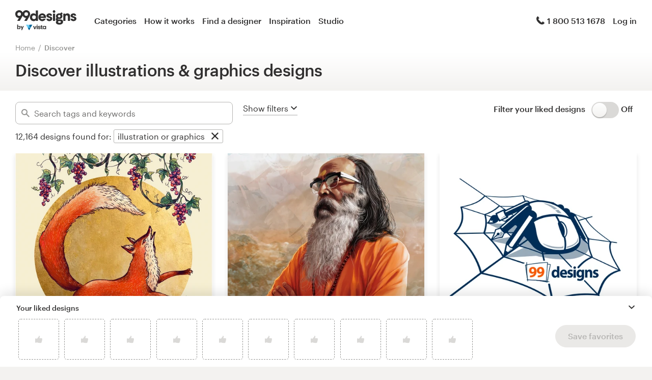

--- FILE ---
content_type: text/html; charset=utf-8
request_url: https://99designs.com/discover?category=illustrations
body_size: 51874
content:

<!DOCTYPE html>
<html lang="en-us">

    <head>

    <!-- Use latest IE rendering mode, or Chrome Frame if available, this must go first -->
    <meta http-equiv="X-UA-Compatible" content="IE=edge,chrome=1">

    <meta charset="utf-8">

    <!-- Facebook open graph settings -->
<meta property="og:title" content="Discover Design Ideas &amp; Graphic Design Inspiration | 99designs" />
<meta property="og:description" content="Explore top designs created by the very talented Global design community at 99designs. Find creative inspiration and design ideas for your next project." />
<meta property="og:type" content="website" />
<meta property="og:site_name" content="99designs" />
<meta property="og:url" content="https://99designs.com/discover" />
<meta property="fb:app_id" content="51230776953" />

<meta property="og:image" content="https://assets.99static.com/workbench/assets/asimov/images/og-image-80cfd8beb6.png" />
<meta property="og:image:secure_url" content="https://assets.99static.com/workbench/assets/asimov/images/og-image-80cfd8beb6.png" />
<meta name="twitter:image" content="https://assets.99static.com/workbench/assets/asimov/images/og-image-80cfd8beb6.png" />
<link rel="image_src" href="https://assets.99static.com/workbench/assets/asimov/images/og-image-80cfd8beb6.png" />
    <meta property="og:image:type" content="image/png" />
    <meta property="og:image:width" content="400" />
    <meta property="og:image:height" content="400" />
<link rel="mask-icon" href="https://assets.99static.com/workbench/assets/asimov/images/99d-logomark-325f2bc6ad.svg" color="#fe5f50" />
<link rel="apple-touch-icon" href="https://assets.99static.com/workbench/assets/asimov/images/touch-icon-iphone-ad589ffee6.png" />
<link rel="apple-touch-icon" sizes="76x76" href="https://assets.99static.com/workbench/assets/asimov/images/touch-icon-ipad-2130171e90.png" />
<link rel="apple-touch-icon" sizes="120x120" href="https://assets.99static.com/workbench/assets/asimov/images/touch-icon-iphone-retina-09fe3d06a3.png" />
<link rel="apple-touch-icon" sizes="152x152" href="https://assets.99static.com/workbench/assets/asimov/images/touch-icon-ipad-retina-3417d49ce7.png" />

<!-- Twitter card settings -->
<meta name="twitter:card" content="summary" />
<meta name="twitter:site" content="@99designs" />
<meta name="twitter:title" content="Discover Design Ideas &amp; Graphic Design Inspiration | 99designs" />
<meta name="twitter:description" content="Explore top designs created by the very talented Global design community at 99designs. Find creative inspiration and design ideas for your next project." />

<meta name="slack-app-id" content="A2D02016F" />

      <!-- no canonical -->

    <link rel="alternate" hreflang="es-US" href="https://es.99designs.com/discover?category=illustrations" />
    <link rel="alternate" hreflang="en-AU" href="https://99designs.com.au/discover?category=illustrations" />
    <link rel="alternate" hreflang="en-CA" href="https://99designs.ca/discover?category=illustrations" />
    <link rel="alternate" hreflang="en-GB" href="https://99designs.co.uk/discover?category=illustrations" />
    <link rel="alternate" hreflang="en-IE" href="https://99designs.ie/discover?category=illustrations" />
    <link rel="alternate" hreflang="de-DE" href="https://99designs.de/discover?category=illustrations" />
    <link rel="alternate" hreflang="en-DE" href="https://en.99designs.de/discover?category=illustrations" />
    <link rel="alternate" hreflang="en-DK" href="https://99designs.dk/discover?category=illustrations" />
    <link rel="alternate" hreflang="fr-FR" href="https://99designs.fr/discover?category=illustrations" />
    <link rel="alternate" hreflang="en-FR" href="https://en.99designs.fr/discover?category=illustrations" />
    <link rel="alternate" hreflang="it-IT" href="https://99designs.it/discover?category=illustrations" />
    <link rel="alternate" hreflang="en-IT" href="https://en.99designs.it/discover?category=illustrations" />
    <link rel="alternate" hreflang="en-NO" href="https://99designs.no/discover?category=illustrations" />
    <link rel="alternate" hreflang="nl-NL" href="https://99designs.nl/discover?category=illustrations" />
    <link rel="alternate" hreflang="en-NL" href="https://en.99designs.nl/discover?category=illustrations" />
    <link rel="alternate" hreflang="pt-BR" href="https://99designs.com.br/discover?category=illustrations" />
    <link rel="alternate" hreflang="en-BR" href="https://en.99designs.com.br/discover?category=illustrations" />
    <link rel="alternate" hreflang="pt-PT" href="https://99designs.pt/discover?category=illustrations" />
    <link rel="alternate" hreflang="en-PT" href="https://en.99designs.pt/discover?category=illustrations" />
    <link rel="alternate" hreflang="es-CL" href="https://99designs.cl/discover?category=illustrations" />
    <link rel="alternate" hreflang="en-CL" href="https://en.99designs.cl/discover?category=illustrations" />
    <link rel="alternate" hreflang="es-CO" href="https://99designs.com.co/discover?category=illustrations" />
    <link rel="alternate" hreflang="en-CO" href="https://en.99designs.com.co/discover?category=illustrations" />
    <link rel="alternate" hreflang="es-MX" href="https://99designs.com.mx/discover?category=illustrations" />
    <link rel="alternate" hreflang="en-MX" href="https://en.99designs.com.mx/discover?category=illustrations" />
    <link rel="alternate" hreflang="es-ES" href="https://99designs.es/discover?category=illustrations" />
    <link rel="alternate" hreflang="en-ES" href="https://en.99designs.es/discover?category=illustrations" />
    <link rel="alternate" hreflang="ja-JP" href="https://99designs.jp/discover?category=illustrations" />
    <link rel="alternate" hreflang="en-JP" href="https://en.99designs.jp/discover?category=illustrations" />
    <link rel="alternate" hreflang="de-CH" href="https://99designs.ch/discover?category=illustrations" />
    <link rel="alternate" hreflang="it-CH" href="https://it.99designs.ch/discover?category=illustrations" />
    <link rel="alternate" hreflang="fr-CH" href="https://fr.99designs.ch/discover?category=illustrations" />
    <link rel="alternate" hreflang="en-CH" href="https://en.99designs.ch/discover?category=illustrations" />
    <link rel="alternate" hreflang="en-HK" href="https://99designs.hk/discover?category=illustrations" />
    <link rel="alternate" hreflang="en-SG" href="https://99designs.com.sg/discover?category=illustrations" />
    <link rel="alternate" hreflang="nl-BE" href="https://99designs.be/discover?category=illustrations" />
    <link rel="alternate" hreflang="fr-BE" href="https://fr.99designs.be/discover?category=illustrations" />
    <link rel="alternate" hreflang="en-BE" href="https://en.99designs.be/discover?category=illustrations" />
    <link rel="alternate" hreflang="de-AT" href="https://99designs.at/discover?category=illustrations" />
    <link rel="alternate" hreflang="en-AT" href="https://en.99designs.at/discover?category=illustrations" />
    <link rel="alternate" hreflang="en-US" href="https://designview.io/discover?category=illustrations" />
    <link rel="alternate" hreflang="da-DK" href="https://vistaprint.dk/discover?category=illustrations" />
    <link rel="alternate" hreflang="de-AT" href="https://vistaprint.at/discover?category=illustrations" />
    <link rel="alternate" hreflang="de-CH" href="https://vistaprint.ch/discover?category=illustrations" />
    <link rel="alternate" hreflang="de-DE" href="https://vistaprint.de/discover?category=illustrations" />
    <link rel="alternate" hreflang="en-AU" href="https://vistaprint.com.au/discover?category=illustrations" />
    <link rel="alternate" hreflang="en-CA" href="https://vistaprint.ca/discover?category=illustrations" />
    <link rel="alternate" hreflang="en-GB" href="https://vistaprint.co.uk/discover?category=illustrations" />
    <link rel="alternate" hreflang="en-IE" href="https://vistaprint.ie/discover?category=illustrations" />
    <link rel="alternate" hreflang="en-IN" href="https://vistaprint.in/discover?category=illustrations" />
    <link rel="alternate" hreflang="en-NZ" href="https://vistaprint.co.nz/discover?category=illustrations" />
    <link rel="alternate" hreflang="en-PT" href="https://vistaprint.pt/discover?category=illustrations" />
    <link rel="alternate" hreflang="en-SG" href="https://vistaprint.sg/discover?category=illustrations" />
    <link rel="alternate" hreflang="en-US" href="https://vistaprint.com/discover?category=illustrations" />
    <link rel="alternate" hreflang="es-ES" href="https://vistaprint.es/discover?category=illustrations" />
    <link rel="alternate" hreflang="es-US" href="https://vistaprint.com/discover?category=illustrations" />
    <link rel="alternate" hreflang="fi-FI" href="https://vistaprint.fi/discover?category=illustrations" />
    <link rel="alternate" hreflang="fr-BE" href="https://vistaprint.be/discover?category=illustrations" />
    <link rel="alternate" hreflang="fr-CA" href="https://vistaprint.ca/discover?category=illustrations" />
    <link rel="alternate" hreflang="fr-CH" href="https://vistaprint.ch/discover?category=illustrations" />
    <link rel="alternate" hreflang="fr-FR" href="https://vistaprint.fr/discover?category=illustrations" />
    <link rel="alternate" hreflang="it-CH" href="https://vistaprint.ch/discover?category=illustrations" />
    <link rel="alternate" hreflang="it-IT" href="https://vistaprint.it/discover?category=illustrations" />
    <link rel="alternate" hreflang="ja-JP" href="https://vistaprint.jp/discover?category=illustrations" />
    <link rel="alternate" hreflang="nb-NO" href="https://vistaprint.no/discover?category=illustrations" />
    <link rel="alternate" hreflang="nl-BE" href="https://vistaprint.ne/discover?category=illustrations" />
    <link rel="alternate" hreflang="nl-NL" href="https://vistaprint.nl/discover?category=illustrations" />
    <link rel="alternate" hreflang="pt-PT" href="https://vistaprint.pt/discover?category=illustrations" />
    <link rel="alternate" hreflang="sv-SE" href="https://vistaprint.se/discover?category=illustrations" />


    <!-- Device settings -->
    <meta name="format-detection" content="telephone=no" />

    <!-- Use device width, allow pinch+zoom -->
    <meta name="viewport" content="width=device-width, initial-scale=1">

    <!-- Mobile IE ClearType -->
    <meta http-equiv="cleartype" content="on">

    <!-- Specifying Sub-pixel Metrics in IE's Legacy Modes -->
    <!-- http://www.webappers.com/2012/12/25/how-to-correct-legacy-document-problems-with-fonts/ -->
    <meta http-equiv="X-UA-TextLayoutMetrics" content="natural" />

    <!-- Title for Web Clips on iOS devices -->
    <meta name="apple-mobile-web-app-title" content="99designs">

    <title>Discover Design Ideas &amp; Graphic Design Inspiration | 99designs</title>

    

    <meta name="description" content="Explore top designs created by the very talented Global design community at 99designs. Find creative inspiration and design ideas for your next project." />
    <meta name="keywords" content="crowdsource, graphic design, design, contests, design contests" />
    <meta name="author" content="99designs" />
        <meta name="robots" content="noindex, nofollow" />


    <link rel="icon" sizes="16x16 32x32" href="https://assets.99static.com/workbench/assets/asimov/images/favicon-88f58c10e9.ico" />

    <meta name="csrf-param" content="authenticity_token" />
<meta name="csrf-token" content="-r5D66bowX0pyLhjtz1YZ0rryjcrnROwAanY74qiT68YMk7U3Td9R28SPyAieweMDh4OjXDCynICOiN_h2VQfQ" />

    <link rel="stylesheet" media="screen" href="https://assets.99static.com/workbench/assets/css/layout-ef6a55c67f.css" />
    <link rel="stylesheet" media="screen" href="https://assets.99static.com/workbench/assets/css/fonts-db6c9da067.css" />
        <link rel="stylesheet" media="screen" href="https://assets.99static.com/workbench/assets/css/discover-designs-19e6641c1d.css" />
    <link rel="stylesheet" media="screen" href="https://assets.99static.com/workbench/assets/css/design-details-368acb4255.css" />


    <script src="/accounts/accounts.js"></script>

        <script src="//d2wy8f7a9ursnm.cloudfront.net/bugsnag-3.min.js" data-apikey="0dc2015cfbcfeb7cde28f8a91fc7850c"></script>
        <script>
        </script>
</head>


    <body class="max--widescreen app-layout app-layout--default sl_notranslate">
            <script>
        var dataLayer = dataLayer || [];
        dataLayer.push({"isAdmin":false,"isDesigner":false,"isCustomer":false,"affiliateCode":null});
    </script>



<div class="oc-wrapper"
    data-oc-name="left right"
    data-globalnavui
    data-globalnavui-userrole="logged-out"
    data-page-wrapper
    >

    <div class="oc-content--main" data-oc-canvas="left right">
        <div
          data-promo-bar
          data-promo-bar-endpoint="/noticebar"
          data-hidden
        ></div>
                <header class="site-header site-header--static site-header--signed-out"
  ><div class="site-header__inner1"
    ><div class="site-header__inner2"
      ><div class="site-header__item site-header__item--left-oc-trigger"
        ><button
          class="site-header__left-oc-trigger"
          type="button"
          data-oc-trigger="left"
          aria-label="Menu"
        ></button></div
      ><div class="site-header__item site-header__item--branding"
        ><a class="site-header__site-logo" href="/" title="99designs by Vista"
          ><div
            class="site-header__site-logo__image site-header__site-logo__image--en"
            aria-label="99designs by Vista"
          ></div></a></div
      ><div class="site-header__item site-header__item--primary-navigation"
        ><div class="top-level-nav"
          ><div class="top-level-nav__item"
            ><a class="top-level-nav__item__link" href="/categories"
              >Categories</a
            ></div
          ><div class="top-level-nav__item"
            ><a class="top-level-nav__item__link" href="/how-it-works"
              >How it works</a
            ></div
          ><div class="top-level-nav__item"
            ><a class="top-level-nav__item__link" href="/designers/search"
              >Find a designer</a
            ></div
          ><div class="top-level-nav__item"
            ><a class="top-level-nav__item__link" href="/discover"
              >Inspiration</a
            ></div
          ><div class="top-level-nav__item"
            ><a class="top-level-nav__item__link" href="/pro/studio"
              >Studio</a
            ></div
          ></div
        ></div
      ><div class="site-header__item site-header__item--secondary-navigation"
        ><div class="top-level-nav"
          ><div class="top-level-nav__item"
            ><a class="top-level-nav__item__link" href="/help"
              ><span
                class="icon icon--hidden-for-special-breakpoint icon--offset-right icon--inline icon--phone-1"
              ></span
              >1 800 513 1678</a
            ></div
          ></div
        ></div
      ><div class="site-header__item site-header__item--account-navigation"
        ><div class="top-level-nav"
          ><div class="top-level-nav__item top-level-nav__item--first"
            ><a
              class="top-level-nav__item__link SMOKETEST_login_link"
              href="/login"
              data-globalnavui-loginlink="data-globalnavui-loginlink"
              >Log in</a
            ></div
          ></div
        ></div
      ><div class="site-header__item site-header__item--right-oc-trigger"
        ><div class="top-level-nav"
          ><div class="top-level-nav__item top-level-nav__item--first"
            ><a
              class="top-level-nav__item__link SMOKETEST_login_link"
              href="/login"
              data-globalnavui-loginlink="data-globalnavui-loginlink"
              >Log in</a
            ></div
          ></div
        ></div
      ></div
    ></div
  ></header
>



        <div class="app-layout__content" role="main">

            <div class="app-layout__content__body">
                    



    <div class="row">
        <div class="column">
            <ul class="breadcrumbs">
                <li class="breadcrumbs__item">
                    <a class="breadcrumbs__item__link" href="/">Home</a>
                </li>
                <li class="breadcrumbs__item">
                    <a href="/discover"><a class="breadcrumbs__item__link breadcrumbs__item__link--current" href="/discover">Discover</a></a>
                </li>
            </ul>
        </div>
    </div>

<div class="content-header discover__header">
    <div class="content-header__inner-1">
        <div class="content-header__inner-2">
            <h1 class="content-header__main-heading" data-update-text="header">
                Discover illustrations &amp; graphics designs
            </h1>
        </div>
    </div>
</div>

    <article class="discover">
        <section class="content-body">
            <header class="mega-drawer" data-mega-drawer>
    <form action="/discover" accept-charset="UTF-8" method="get">
        <div class="browse-bar" data-browse-bar>
    <div class="row">
        <div class="column">
            <div class="browse-bar__wrapper">
                <div class="browse-bar__search">
                    <span>
                        <div class="tag-editor"
 data-tag-editor-design-tags
 data-tag-data-source-url="/discover/design_tags/completions"
 data-max-tags="10"
 data-tag-editor-add-tag="Search tags and keywords"
 data-tag-editor-max-tags-msg="">

    <div data-tag-editor-tag-inputs
         data-tag-editor-tag-input-name="tags">
    </div>

    <div class="field field--icon-label field--search-discover">
        <div class="field__input field__input--discover">
            <label class="field__title">
                <span class="icon icon--search-1"></span>
            </label>
            <input type="text"
             value=""
             placeholder="Search tags and keywords"
             class="input-text tag-editor__input"
             data-tag-input />
        </div>

        <div data-tag-suggestions class="tag-suggestions--wrapper">
            <ul class="tag-suggestions tag-suggestions--light tag-suggestions--borderless tag-suggestions--shadow" data-tag-suggestions-list></ul>
            <script type="text/template" data-tag-suggestions-item-template>
                <li class="tag-suggestions__item" data-tag-suggestions-item>
                    <span data-tag-suggestions-item-name>
                        {{!it.name}}
                    </span>
                </li>
            </script>
            <script type="text/template" data-tag-suggestions-item-default-template>
                <li class="tag-suggestions__item tag-suggestions__item--new"
                    data-tag-suggestions-item
                    data-tag-suggestions-item-default>
                    <span class="tag-suggestions__create-info">Create: </span>
                    <span data-tag-suggestions-item-name>{{!it.name}}</span>
                </li>
            </script>
        </div>
    </div>
</div>

                    </span>
                </div>
                <div>
                    <button type="button"
                     class="mega-drawer__toggle"
                     data-mega-drawer-toggle
                     data-active="false"
                     data-small-screen-off-canvas-filters-button
                     data-small-screen-off-canvas-filters-button-name="filters">
                        <span class="mega-drawer__toggle-active">
                            Hide filters
                            <span class="icon icon--up-2"></span>
                        </span>
                        <span class="mega-drawer__toggle-inactive">
                            Show filters
                            <span class="icon icon--down-2"></span>
                        </span>
                    </button>
                </div>
                <div class="browse-bar__toggle">
                        <div data-detached-dropdown class="mega-drawer__filter-group-inline">
        <span class="heading heading--h6">
            Filter your liked designs
                &nbsp;
        </span>
        <span data-detached-dropdown-trigger
              data-login-signup-your-likes>
            <input type="checkbox" name="your-likes-disabled" id="your_likes_inline" value="false" class="toggle__input" data-mega-drawer-panel-default="" data-mega-drawer-filter-input="" data-mega-drawer-filter-title="Your likes" />
            <label for="your_likes_inline"
                class="toggle__wrapper toggle__wrapper--on-off">
                <span class="toggle__switch"></span>
            </label>
            <span class="toggle__value toggle__value--off">
                Off
            </span>
        </span>
        <div data-detached-dropdown-content>
            <div data-login-signup-container-your-likes>
            </div>
        </div>
    </div>

                </div>
            </div>
            <script data-browse-bar-filter-template type="text/html">
                <div class="pill-group__item">
    <span class="pill pill--tag pill--deletable">
        <button
            type="button"
            class="pill__button"
            data-filter-pill-category="{{!it.category}}"
            data-filter-pill-open-drawer
            >
            {{!it.name}}
        </button>
        <button
            type="button"
            class="pill__delete"
            data-filter-pill-category="{{!it.category}}"
            data-filter-pill-title="{{!it.name}}"
            data-filter-pill-close-name="{{!it.value}}"
            >
        </button>
    </span>
</div>

            </script>
            <script data-all-designs-template type="text/html">
                <div class="pill-group__item">
                    <span class="pill pill--tag">
                        <button type="button" class="pill__button" data-all-designs-pill>
                            all designs
                        </button>
                    </span>
                </div>
            </script>
        </div>
    </div>
    <div class="row">
        <div class="column">
            <div class="browse-bar__section">
                <span data-filtered-design class="browse-bar__active-filters--hide-on-small">12,164</span>
                <span class="browse-bar__active-filters--hide-on-small">designs found for:</span>
                <span class="pill-group pill-group--inline browse-bar__active-filters browse-bar__active-filters--hide-on-small"
                data-active-filters>
                                    <div class="pill-group__item">
    <span class="pill pill--tag pill--deletable">
        <button
            type="button"
            class="pill__button"
            data-filter-pill-category="category"
            data-filter-pill-open-drawer
            >
            illustration or graphics
        </button>
        <button
            type="button"
            class="pill__delete"
            data-filter-pill-category="category"
            data-filter-pill-title="illustration or graphics"
            data-filter-pill-close-name="illustrations"
            >
        </button>
    </span>
</div>

                </span>
            </div>
        </div>
    </div>
</div>

        <div class="mega-drawer__drawer">
    <div class="row">
        <div class="column">
            <div class="mega-drawer__container" data-scroll-freeze>
                <div class="mega-drawer__tabs">
                    <button type="button" class="mega-drawer__tab" data-active="true" data-mega-drawer-tab-name="category">
                        Categories
                    </button>
                    <button type="button" class="mega-drawer__tab" data-active="false" data-mega-drawer-tab-name="industry">
                        Industries
                    </button>
                    <button type="button" class="mega-drawer__tab" data-active="false" data-mega-drawer-tab-name="max-age platinum language">
                        Advanced
                    </button>
                    <div class="mega-drawer__clear-filters">
                        <button type="button" class="mega-drawer__clear-filters-button" data-mega-drawer-clear-filters data-active=true>
                            Clear filters
                        </button>
                    </div>
                </div>
                <div class="mega-drawer__panels">
                    <div class="mega-drawer__panel" data-active="true" data-mega-drawer-panel-name="category">
                                <div class="mega-drawer__panel-section-title">
            Logo &amp; identity
        </div>
        <div class="mega-drawer__panel-section matrix matrix--of-two-large matrix--of-two-normal matrix--of-one-medium matrix--of-one-small">
                <div class="matrix__item">
                    <div class="mega-drawer-filter">
                        <input type="checkbox" name="category" id="category_logo-design_inline" value="logo-design" class="mega-drawer__filter-hidden" data-mega-drawer-filter-input="" data-mega-drawer-filter-title="logo design" />
                        <a href="/discover?category=logo-design"
                         class="mega-drawer__filter-link">
                            <label for="category_logo-design_inline" class="mega-drawer__filter-label flag flag--small flag--middle">
                                <div class="flag__mast mega-drawer__filter-image marketing-icon marketing-icon--logo-design"></div>
                                <div class="flag--small__flag flag__flag mega-drawer__filter-title">
                                    Logo design
                                </div>
                            </label>
                        </a>
                    </div>
                </div>
                <div class="matrix__item">
                    <div class="mega-drawer-filter">
                        <input type="checkbox" name="category" id="category_brand-identity-pack_inline" value="brand-identity-pack" class="mega-drawer__filter-hidden" data-mega-drawer-filter-input="" data-mega-drawer-filter-title="logo &amp; brand identity pack" />
                        <a href="/discover?category=brand-identity-pack"
                         class="mega-drawer__filter-link">
                            <label for="category_brand-identity-pack_inline" class="mega-drawer__filter-label flag flag--small flag--middle">
                                <div class="flag__mast mega-drawer__filter-image marketing-icon marketing-icon--brand-identity-pack"></div>
                                <div class="flag--small__flag flag__flag mega-drawer__filter-title">
                                    Logo &amp; brand identity pack
                                </div>
                            </label>
                        </a>
                    </div>
                </div>
                <div class="matrix__item">
                    <div class="mega-drawer-filter">
                        <input type="checkbox" name="category" id="category_social-media-pack_inline" value="social-media-pack" class="mega-drawer__filter-hidden" data-mega-drawer-filter-input="" data-mega-drawer-filter-title="logo &amp; social media pack" />
                        <a href="/discover?category=social-media-pack"
                         class="mega-drawer__filter-link">
                            <label for="category_social-media-pack_inline" class="mega-drawer__filter-label flag flag--small flag--middle">
                                <div class="flag__mast mega-drawer__filter-image marketing-icon marketing-icon--social-media-pack"></div>
                                <div class="flag--small__flag flag__flag mega-drawer__filter-title">
                                    Logo &amp; social media pack
                                </div>
                            </label>
                        </a>
                    </div>
                </div>
                <div class="matrix__item">
                    <div class="mega-drawer-filter">
                        <input type="checkbox" name="category" id="category_logo-website_inline" value="logo-website" class="mega-drawer__filter-hidden" data-mega-drawer-filter-input="" data-mega-drawer-filter-title="logo &amp; hosted website" />
                        <a href="/discover?category=logo-website"
                         class="mega-drawer__filter-link">
                            <label for="category_logo-website_inline" class="mega-drawer__filter-label flag flag--small flag--middle">
                                <div class="flag__mast mega-drawer__filter-image marketing-icon marketing-icon--logo-website"></div>
                                <div class="flag--small__flag flag__flag mega-drawer__filter-title">
                                    Logo &amp; hosted website
                                </div>
                            </label>
                        </a>
                    </div>
                </div>
                <div class="matrix__item">
                    <div class="mega-drawer-filter">
                        <input type="checkbox" name="category" id="category_logo-business-card-design_inline" value="logo-business-card-design" class="mega-drawer__filter-hidden" data-mega-drawer-filter-input="" data-mega-drawer-filter-title="logo &amp; business card" />
                        <a href="/discover?category=logo-business-card-design"
                         class="mega-drawer__filter-link">
                            <label for="category_logo-business-card-design_inline" class="mega-drawer__filter-label flag flag--small flag--middle">
                                <div class="flag__mast mega-drawer__filter-image marketing-icon marketing-icon--logo-business-card-design"></div>
                                <div class="flag--small__flag flag__flag mega-drawer__filter-title">
                                    Logo &amp; business card
                                </div>
                            </label>
                        </a>
                    </div>
                </div>
                <div class="matrix__item">
                    <div class="mega-drawer-filter">
                        <input type="checkbox" name="category" id="category_brand-guide_inline" value="brand-guide" class="mega-drawer__filter-hidden" data-mega-drawer-filter-input="" data-mega-drawer-filter-title="brand guide" />
                        <a href="/discover?category=brand-guide"
                         class="mega-drawer__filter-link">
                            <label for="category_brand-guide_inline" class="mega-drawer__filter-label flag flag--small flag--middle">
                                <div class="flag__mast mega-drawer__filter-image marketing-icon marketing-icon--brand-guide"></div>
                                <div class="flag--small__flag flag__flag mega-drawer__filter-title">
                                    Brand guide
                                </div>
                            </label>
                        </a>
                    </div>
                </div>
                <div class="matrix__item">
                    <div class="mega-drawer-filter">
                        <input type="checkbox" name="category" id="category_business-card-design_inline" value="business-card-design" class="mega-drawer__filter-hidden" data-mega-drawer-filter-input="" data-mega-drawer-filter-title="business card" />
                        <a href="/discover?category=business-card-design"
                         class="mega-drawer__filter-link">
                            <label for="category_business-card-design_inline" class="mega-drawer__filter-label flag flag--small flag--middle">
                                <div class="flag__mast mega-drawer__filter-image marketing-icon marketing-icon--business-card-design"></div>
                                <div class="flag--small__flag flag__flag mega-drawer__filter-title">
                                    Business card
                                </div>
                            </label>
                        </a>
                    </div>
                </div>
                <div class="matrix__item">
                    <div class="mega-drawer-filter">
                        <input type="checkbox" name="category" id="category_stationery-design_inline" value="stationery-design" class="mega-drawer__filter-hidden" data-mega-drawer-filter-input="" data-mega-drawer-filter-title="stationery" />
                        <a href="/discover?category=stationery-design"
                         class="mega-drawer__filter-link">
                            <label for="category_stationery-design_inline" class="mega-drawer__filter-label flag flag--small flag--middle">
                                <div class="flag__mast mega-drawer__filter-image marketing-icon marketing-icon--stationery-design"></div>
                                <div class="flag--small__flag flag__flag mega-drawer__filter-title">
                                    Stationery
                                </div>
                            </label>
                        </a>
                    </div>
                </div>
                <div class="matrix__item">
                    <div class="mega-drawer-filter">
                        <input type="checkbox" name="category" id="category_logo-brand-guide_inline" value="logo-brand-guide" class="mega-drawer__filter-hidden" data-mega-drawer-filter-input="" data-mega-drawer-filter-title="logo &amp; brand guide" />
                        <a href="/discover?category=logo-brand-guide"
                         class="mega-drawer__filter-link">
                            <label for="category_logo-brand-guide_inline" class="mega-drawer__filter-label flag flag--small flag--middle">
                                <div class="flag__mast mega-drawer__filter-image marketing-icon marketing-icon--logo-brand-guide"></div>
                                <div class="flag--small__flag flag__flag mega-drawer__filter-title">
                                    Logo &amp; brand guide
                                </div>
                            </label>
                        </a>
                    </div>
                </div>
                <div class="matrix__item">
                    <div class="mega-drawer-filter">
                        <input type="checkbox" name="category" id="category_logo-product-packaging_inline" value="logo-product-packaging" class="mega-drawer__filter-hidden" data-mega-drawer-filter-input="" data-mega-drawer-filter-title="logo &amp; product packaging" />
                        <a href="/discover?category=logo-product-packaging"
                         class="mega-drawer__filter-link">
                            <label for="category_logo-product-packaging_inline" class="mega-drawer__filter-label flag flag--small flag--middle">
                                <div class="flag__mast mega-drawer__filter-image marketing-icon marketing-icon--logo-product-packaging"></div>
                                <div class="flag--small__flag flag__flag mega-drawer__filter-title">
                                    Logo &amp; product packaging
                                </div>
                            </label>
                        </a>
                    </div>
                </div>
                <div class="matrix__item">
                    <div class="mega-drawer-filter">
                        <input type="checkbox" name="category" id="category_brand-starter-pack_inline" value="brand-starter-pack" class="mega-drawer__filter-hidden" data-mega-drawer-filter-input="" data-mega-drawer-filter-title="brand starter pack" />
                        <a href="/discover?category=brand-starter-pack"
                         class="mega-drawer__filter-link">
                            <label for="category_brand-starter-pack_inline" class="mega-drawer__filter-label flag flag--small flag--middle">
                                <div class="flag__mast mega-drawer__filter-image marketing-icon marketing-icon--brand-starter-pack"></div>
                                <div class="flag--small__flag flag__flag mega-drawer__filter-title">
                                    Brand starter pack
                                </div>
                            </label>
                        </a>
                    </div>
                </div>
                <div class="matrix__item">
                    <div class="mega-drawer-filter">
                        <input type="checkbox" name="category" id="category_brand-launch-pack_inline" value="brand-launch-pack" class="mega-drawer__filter-hidden" data-mega-drawer-filter-input="" data-mega-drawer-filter-title="brand launch pack" />
                        <a href="/discover?category=brand-launch-pack"
                         class="mega-drawer__filter-link">
                            <label for="category_brand-launch-pack_inline" class="mega-drawer__filter-label flag flag--small flag--middle">
                                <div class="flag__mast mega-drawer__filter-image marketing-icon marketing-icon--brand-launch-pack"></div>
                                <div class="flag--small__flag flag__flag mega-drawer__filter-title">
                                    Brand launch pack
                                </div>
                            </label>
                        </a>
                    </div>
                </div>
        </div>
        <div class="mega-drawer__panel-section-title">
            Web &amp; app design
        </div>
        <div class="mega-drawer__panel-section matrix matrix--of-two-large matrix--of-two-normal matrix--of-one-medium matrix--of-one-small">
                <div class="matrix__item">
                    <div class="mega-drawer-filter">
                        <input type="checkbox" name="category" id="category_web-design_inline" value="web-design" class="mega-drawer__filter-hidden" data-mega-drawer-filter-input="" data-mega-drawer-filter-title="web page design" />
                        <a href="/discover?category=web-design"
                         class="mega-drawer__filter-link">
                            <label for="category_web-design_inline" class="mega-drawer__filter-label flag flag--small flag--middle">
                                <div class="flag__mast mega-drawer__filter-image marketing-icon marketing-icon--web-design"></div>
                                <div class="flag--small__flag flag__flag mega-drawer__filter-title">
                                    Web page design
                                </div>
                            </label>
                        </a>
                    </div>
                </div>
                <div class="matrix__item">
                    <div class="mega-drawer-filter">
                        <input type="checkbox" name="category" id="category_wordpress-theme-design_inline" value="wordpress-theme-design" class="mega-drawer__filter-hidden" data-mega-drawer-filter-input="" data-mega-drawer-filter-title="wordpress theme design" />
                        <a href="/discover?category=wordpress-theme-design"
                         class="mega-drawer__filter-link">
                            <label for="category_wordpress-theme-design_inline" class="mega-drawer__filter-label flag flag--small flag--middle">
                                <div class="flag__mast mega-drawer__filter-image marketing-icon marketing-icon--wordpress-theme-design"></div>
                                <div class="flag--small__flag flag__flag mega-drawer__filter-title">
                                    WordPress theme design
                                </div>
                            </label>
                        </a>
                    </div>
                </div>
                <div class="matrix__item">
                    <div class="mega-drawer-filter">
                        <input type="checkbox" name="category" id="category_landing-page-design_inline" value="landing-page-design" class="mega-drawer__filter-hidden" data-mega-drawer-filter-input="" data-mega-drawer-filter-title="landing page design" />
                        <a href="/discover?category=landing-page-design"
                         class="mega-drawer__filter-link">
                            <label for="category_landing-page-design_inline" class="mega-drawer__filter-label flag flag--small flag--middle">
                                <div class="flag__mast mega-drawer__filter-image marketing-icon marketing-icon--landing-page-design"></div>
                                <div class="flag--small__flag flag__flag mega-drawer__filter-title">
                                    Landing page design
                                </div>
                            </label>
                        </a>
                    </div>
                </div>
                <div class="matrix__item">
                    <div class="mega-drawer-filter">
                        <input type="checkbox" name="category" id="category_icon-button-design_inline" value="icon-button-design" class="mega-drawer__filter-hidden" data-mega-drawer-filter-input="" data-mega-drawer-filter-title="icon or button" />
                        <a href="/discover?category=icon-button-design"
                         class="mega-drawer__filter-link">
                            <label for="category_icon-button-design_inline" class="mega-drawer__filter-label flag flag--small flag--middle">
                                <div class="flag__mast mega-drawer__filter-image marketing-icon marketing-icon--icon-button-design"></div>
                                <div class="flag--small__flag flag__flag mega-drawer__filter-title">
                                    Icon or button
                                </div>
                            </label>
                        </a>
                    </div>
                </div>
                <div class="matrix__item">
                    <div class="mega-drawer-filter">
                        <input type="checkbox" name="category" id="category_mobile-app-design_inline" value="mobile-app-design" class="mega-drawer__filter-hidden" data-mega-drawer-filter-input="" data-mega-drawer-filter-title="app design" />
                        <a href="/discover?category=mobile-app-design"
                         class="mega-drawer__filter-link">
                            <label for="category_mobile-app-design_inline" class="mega-drawer__filter-label flag flag--small flag--middle">
                                <div class="flag__mast mega-drawer__filter-image marketing-icon marketing-icon--mobile-app-design"></div>
                                <div class="flag--small__flag flag__flag mega-drawer__filter-title">
                                    App design
                                </div>
                            </label>
                        </a>
                    </div>
                </div>
                <div class="matrix__item">
                    <div class="mega-drawer-filter">
                        <input type="checkbox" name="category" id="category_facebook-cover-design_inline" value="facebook-cover-design" class="mega-drawer__filter-hidden" data-mega-drawer-filter-input="" data-mega-drawer-filter-title="facebook cover" />
                        <a href="/discover?category=facebook-cover-design"
                         class="mega-drawer__filter-link">
                            <label for="category_facebook-cover-design_inline" class="mega-drawer__filter-label flag flag--small flag--middle">
                                <div class="flag__mast mega-drawer__filter-image marketing-icon marketing-icon--facebook-cover-design"></div>
                                <div class="flag--small__flag flag__flag mega-drawer__filter-title">
                                    Facebook cover
                                </div>
                            </label>
                        </a>
                    </div>
                </div>
                <div class="matrix__item">
                    <div class="mega-drawer-filter">
                        <input type="checkbox" name="category" id="category_social-media-page-design_inline" value="social-media-page-design" class="mega-drawer__filter-hidden" data-mega-drawer-filter-input="" data-mega-drawer-filter-title="social media page" />
                        <a href="/discover?category=social-media-page-design"
                         class="mega-drawer__filter-link">
                            <label for="category_social-media-page-design_inline" class="mega-drawer__filter-label flag flag--small flag--middle">
                                <div class="flag__mast mega-drawer__filter-image marketing-icon marketing-icon--social-media-page-design"></div>
                                <div class="flag--small__flag flag__flag mega-drawer__filter-title">
                                    Social media page
                                </div>
                            </label>
                        </a>
                    </div>
                </div>
                <div class="matrix__item">
                    <div class="mega-drawer-filter">
                        <input type="checkbox" name="category" id="category_banner-ad-design_inline" value="banner-ad-design" class="mega-drawer__filter-hidden" data-mega-drawer-filter-input="" data-mega-drawer-filter-title="banner ad" />
                        <a href="/discover?category=banner-ad-design"
                         class="mega-drawer__filter-link">
                            <label for="category_banner-ad-design_inline" class="mega-drawer__filter-label flag flag--small flag--middle">
                                <div class="flag__mast mega-drawer__filter-image marketing-icon marketing-icon--banner-ad-design"></div>
                                <div class="flag--small__flag flag__flag mega-drawer__filter-title">
                                    Banner ad
                                </div>
                            </label>
                        </a>
                    </div>
                </div>
                <div class="matrix__item">
                    <div class="mega-drawer-filter">
                        <input type="checkbox" name="category" id="category_other-website-app-design_inline" value="other-website-app-design" class="mega-drawer__filter-hidden" data-mega-drawer-filter-input="" data-mega-drawer-filter-title="other web or app design" />
                        <a href="/discover?category=other-website-app-design"
                         class="mega-drawer__filter-link">
                            <label for="category_other-website-app-design_inline" class="mega-drawer__filter-label flag flag--small flag--middle">
                                <div class="flag__mast mega-drawer__filter-image marketing-icon marketing-icon--other-website-app-design"></div>
                                <div class="flag--small__flag flag__flag mega-drawer__filter-title">
                                    Other web or app design
                                </div>
                            </label>
                        </a>
                    </div>
                </div>
        </div>
        <div class="mega-drawer__panel-section-title">
            Business &amp; advertising
        </div>
        <div class="mega-drawer__panel-section matrix matrix--of-two-large matrix--of-two-normal matrix--of-one-medium matrix--of-one-small">
                <div class="matrix__item">
                    <div class="mega-drawer-filter">
                        <input type="checkbox" name="category" id="category_postcard-flyer-design_inline" value="postcard-flyer-design" class="mega-drawer__filter-hidden" data-mega-drawer-filter-input="" data-mega-drawer-filter-title="postcard, flyer or print" />
                        <a href="/discover?category=postcard-flyer-design"
                         class="mega-drawer__filter-link">
                            <label for="category_postcard-flyer-design_inline" class="mega-drawer__filter-label flag flag--small flag--middle">
                                <div class="flag__mast mega-drawer__filter-image marketing-icon marketing-icon--postcard-flyer-design"></div>
                                <div class="flag--small__flag flag__flag mega-drawer__filter-title">
                                    Postcard, flyer or print
                                </div>
                            </label>
                        </a>
                    </div>
                </div>
                <div class="matrix__item">
                    <div class="mega-drawer-filter">
                        <input type="checkbox" name="category" id="category_poster-design_inline" value="poster-design" class="mega-drawer__filter-hidden" data-mega-drawer-filter-input="" data-mega-drawer-filter-title="poster" />
                        <a href="/discover?category=poster-design"
                         class="mega-drawer__filter-link">
                            <label for="category_poster-design_inline" class="mega-drawer__filter-label flag flag--small flag--middle">
                                <div class="flag__mast mega-drawer__filter-image marketing-icon marketing-icon--poster-design"></div>
                                <div class="flag--small__flag flag__flag mega-drawer__filter-title">
                                    Poster
                                </div>
                            </label>
                        </a>
                    </div>
                </div>
                <div class="matrix__item">
                    <div class="mega-drawer-filter">
                        <input type="checkbox" name="category" id="category_infographic-design_inline" value="infographic-design" class="mega-drawer__filter-hidden" data-mega-drawer-filter-input="" data-mega-drawer-filter-title="infographic" />
                        <a href="/discover?category=infographic-design"
                         class="mega-drawer__filter-link">
                            <label for="category_infographic-design_inline" class="mega-drawer__filter-label flag flag--small flag--middle">
                                <div class="flag__mast mega-drawer__filter-image marketing-icon marketing-icon--infographic-design"></div>
                                <div class="flag--small__flag flag__flag mega-drawer__filter-title">
                                    Infographic
                                </div>
                            </label>
                        </a>
                    </div>
                </div>
                <div class="matrix__item">
                    <div class="mega-drawer-filter">
                        <input type="checkbox" name="category" id="category_brochure-design_inline" value="brochure-design" class="mega-drawer__filter-hidden" data-mega-drawer-filter-input="" data-mega-drawer-filter-title="brochure" />
                        <a href="/discover?category=brochure-design"
                         class="mega-drawer__filter-link">
                            <label for="category_brochure-design_inline" class="mega-drawer__filter-label flag flag--small flag--middle">
                                <div class="flag__mast mega-drawer__filter-image marketing-icon marketing-icon--brochure-design"></div>
                                <div class="flag--small__flag flag__flag mega-drawer__filter-title">
                                    Brochure
                                </div>
                            </label>
                        </a>
                    </div>
                </div>
                <div class="matrix__item">
                    <div class="mega-drawer-filter">
                        <input type="checkbox" name="category" id="category_car-truck-van-wrap-design_inline" value="car-truck-van-wrap-design" class="mega-drawer__filter-hidden" data-mega-drawer-filter-input="" data-mega-drawer-filter-title="car, truck or van wrap" />
                        <a href="/discover?category=car-truck-van-wrap-design"
                         class="mega-drawer__filter-link">
                            <label for="category_car-truck-van-wrap-design_inline" class="mega-drawer__filter-label flag flag--small flag--middle">
                                <div class="flag__mast mega-drawer__filter-image marketing-icon marketing-icon--car-truck-van-wrap-design"></div>
                                <div class="flag--small__flag flag__flag mega-drawer__filter-title">
                                    Car, truck or van wrap
                                </div>
                            </label>
                        </a>
                    </div>
                </div>
                <div class="matrix__item">
                    <div class="mega-drawer-filter">
                        <input type="checkbox" name="category" id="category_signage-design_inline" value="signage-design" class="mega-drawer__filter-hidden" data-mega-drawer-filter-input="" data-mega-drawer-filter-title="signage" />
                        <a href="/discover?category=signage-design"
                         class="mega-drawer__filter-link">
                            <label for="category_signage-design_inline" class="mega-drawer__filter-label flag flag--small flag--middle">
                                <div class="flag__mast mega-drawer__filter-image marketing-icon marketing-icon--signage-design"></div>
                                <div class="flag--small__flag flag__flag mega-drawer__filter-title">
                                    Signage
                                </div>
                            </label>
                        </a>
                    </div>
                </div>
                <div class="matrix__item">
                    <div class="mega-drawer-filter">
                        <input type="checkbox" name="category" id="category_email-design_inline" value="email-design" class="mega-drawer__filter-hidden" data-mega-drawer-filter-input="" data-mega-drawer-filter-title="email" />
                        <a href="/discover?category=email-design"
                         class="mega-drawer__filter-link">
                            <label for="category_email-design_inline" class="mega-drawer__filter-label flag flag--small flag--middle">
                                <div class="flag__mast mega-drawer__filter-image marketing-icon marketing-icon--email-design"></div>
                                <div class="flag--small__flag flag__flag mega-drawer__filter-title">
                                    Email
                                </div>
                            </label>
                        </a>
                    </div>
                </div>
                <div class="matrix__item">
                    <div class="mega-drawer-filter">
                        <input type="checkbox" name="category" id="category_powerpoint-template-design_inline" value="powerpoint-template-design" class="mega-drawer__filter-hidden" data-mega-drawer-filter-input="" data-mega-drawer-filter-title="powerpoint template" />
                        <a href="/discover?category=powerpoint-template-design"
                         class="mega-drawer__filter-link">
                            <label for="category_powerpoint-template-design_inline" class="mega-drawer__filter-label flag flag--small flag--middle">
                                <div class="flag__mast mega-drawer__filter-image marketing-icon marketing-icon--powerpoint-template-design"></div>
                                <div class="flag--small__flag flag__flag mega-drawer__filter-title">
                                    PowerPoint template
                                </div>
                            </label>
                        </a>
                    </div>
                </div>
                <div class="matrix__item">
                    <div class="mega-drawer-filter">
                        <input type="checkbox" name="category" id="category_menu-design_inline" value="menu-design" class="mega-drawer__filter-hidden" data-mega-drawer-filter-input="" data-mega-drawer-filter-title="menu" />
                        <a href="/discover?category=menu-design"
                         class="mega-drawer__filter-link">
                            <label for="category_menu-design_inline" class="mega-drawer__filter-label flag flag--small flag--middle">
                                <div class="flag__mast mega-drawer__filter-image marketing-icon marketing-icon--menu-design"></div>
                                <div class="flag--small__flag flag__flag mega-drawer__filter-title">
                                    Menu
                                </div>
                            </label>
                        </a>
                    </div>
                </div>
                <div class="matrix__item">
                    <div class="mega-drawer-filter">
                        <input type="checkbox" name="category" id="category_other-business-advertising_inline" value="other-business-advertising" class="mega-drawer__filter-hidden" data-mega-drawer-filter-input="" data-mega-drawer-filter-title="other business or advertising" />
                        <a href="/discover?category=other-business-advertising"
                         class="mega-drawer__filter-link">
                            <label for="category_other-business-advertising_inline" class="mega-drawer__filter-label flag flag--small flag--middle">
                                <div class="flag__mast mega-drawer__filter-image marketing-icon marketing-icon--other-business-advertising"></div>
                                <div class="flag--small__flag flag__flag mega-drawer__filter-title">
                                    Other business or advertising
                                </div>
                            </label>
                        </a>
                    </div>
                </div>
                <div class="matrix__item">
                    <div class="mega-drawer-filter">
                        <input type="checkbox" name="category" id="category_album-cover-design_inline" value="album-cover-design" class="mega-drawer__filter-hidden" data-mega-drawer-filter-input="" data-mega-drawer-filter-title="album cover" />
                        <a href="/discover?category=album-cover-design"
                         class="mega-drawer__filter-link">
                            <label for="category_album-cover-design_inline" class="mega-drawer__filter-label flag flag--small flag--middle">
                                <div class="flag__mast mega-drawer__filter-image marketing-icon marketing-icon--album-cover-design"></div>
                                <div class="flag--small__flag flag__flag mega-drawer__filter-title">
                                    Album Cover
                                </div>
                            </label>
                        </a>
                    </div>
                </div>
                <div class="matrix__item">
                    <div class="mega-drawer-filter">
                        <input type="checkbox" name="category" id="category_podcast-cover-design_inline" value="podcast-cover-design" class="mega-drawer__filter-hidden" data-mega-drawer-filter-input="" data-mega-drawer-filter-title="podcast" />
                        <a href="/discover?category=podcast-cover-design"
                         class="mega-drawer__filter-link">
                            <label for="category_podcast-cover-design_inline" class="mega-drawer__filter-label flag flag--small flag--middle">
                                <div class="flag__mast mega-drawer__filter-image marketing-icon marketing-icon--podcast-cover-design"></div>
                                <div class="flag--small__flag flag__flag mega-drawer__filter-title">
                                    Podcast
                                </div>
                            </label>
                        </a>
                    </div>
                </div>
        </div>
        <div class="mega-drawer__panel-section-title">
            Clothing &amp; merchandise
        </div>
        <div class="mega-drawer__panel-section matrix matrix--of-two-large matrix--of-two-normal matrix--of-one-medium matrix--of-one-small">
                <div class="matrix__item">
                    <div class="mega-drawer-filter">
                        <input type="checkbox" name="category" id="category_t-shirt-design_inline" value="t-shirt-design" class="mega-drawer__filter-hidden" data-mega-drawer-filter-input="" data-mega-drawer-filter-title="t-shirt" />
                        <a href="/discover?category=t-shirt-design"
                         class="mega-drawer__filter-link">
                            <label for="category_t-shirt-design_inline" class="mega-drawer__filter-label flag flag--small flag--middle">
                                <div class="flag__mast mega-drawer__filter-image marketing-icon marketing-icon--t-shirt-design"></div>
                                <div class="flag--small__flag flag__flag mega-drawer__filter-title">
                                    T-shirt
                                </div>
                            </label>
                        </a>
                    </div>
                </div>
                <div class="matrix__item">
                    <div class="mega-drawer-filter">
                        <input type="checkbox" name="category" id="category_clothing-apparel-design_inline" value="clothing-apparel-design" class="mega-drawer__filter-hidden" data-mega-drawer-filter-input="" data-mega-drawer-filter-title="clothing or apparel" />
                        <a href="/discover?category=clothing-apparel-design"
                         class="mega-drawer__filter-link">
                            <label for="category_clothing-apparel-design_inline" class="mega-drawer__filter-label flag flag--small flag--middle">
                                <div class="flag__mast mega-drawer__filter-image marketing-icon marketing-icon--clothing-apparel-design"></div>
                                <div class="flag--small__flag flag__flag mega-drawer__filter-title">
                                    Clothing or apparel
                                </div>
                            </label>
                        </a>
                    </div>
                </div>
                <div class="matrix__item">
                    <div class="mega-drawer-filter">
                        <input type="checkbox" name="category" id="category_merchandise-design_inline" value="merchandise-design" class="mega-drawer__filter-hidden" data-mega-drawer-filter-input="" data-mega-drawer-filter-title="merchandise" />
                        <a href="/discover?category=merchandise-design"
                         class="mega-drawer__filter-link">
                            <label for="category_merchandise-design_inline" class="mega-drawer__filter-label flag flag--small flag--middle">
                                <div class="flag__mast mega-drawer__filter-image marketing-icon marketing-icon--merchandise-design"></div>
                                <div class="flag--small__flag flag__flag mega-drawer__filter-title">
                                    Merchandise
                                </div>
                            </label>
                        </a>
                    </div>
                </div>
                <div class="matrix__item">
                    <div class="mega-drawer-filter">
                        <input type="checkbox" name="category" id="category_cup-mug-design_inline" value="cup-mug-design" class="mega-drawer__filter-hidden" data-mega-drawer-filter-input="" data-mega-drawer-filter-title="cup or mug" />
                        <a href="/discover?category=cup-mug-design"
                         class="mega-drawer__filter-link">
                            <label for="category_cup-mug-design_inline" class="mega-drawer__filter-label flag flag--small flag--middle">
                                <div class="flag__mast mega-drawer__filter-image marketing-icon marketing-icon--cup-mug-design"></div>
                                <div class="flag--small__flag flag__flag mega-drawer__filter-title">
                                    Cup or mug
                                </div>
                            </label>
                        </a>
                    </div>
                </div>
                <div class="matrix__item">
                    <div class="mega-drawer-filter">
                        <input type="checkbox" name="category" id="category_sticker-design_inline" value="sticker-design" class="mega-drawer__filter-hidden" data-mega-drawer-filter-input="" data-mega-drawer-filter-title="sticker" />
                        <a href="/discover?category=sticker-design"
                         class="mega-drawer__filter-link">
                            <label for="category_sticker-design_inline" class="mega-drawer__filter-label flag flag--small flag--middle">
                                <div class="flag__mast mega-drawer__filter-image marketing-icon marketing-icon--sticker-design"></div>
                                <div class="flag--small__flag flag__flag mega-drawer__filter-title">
                                    Sticker
                                </div>
                            </label>
                        </a>
                    </div>
                </div>
                <div class="matrix__item">
                    <div class="mega-drawer-filter">
                        <input type="checkbox" name="category" id="category_other-clothing-merchandise-design_inline" value="other-clothing-merchandise-design" class="mega-drawer__filter-hidden" data-mega-drawer-filter-input="" data-mega-drawer-filter-title="other clothing or merchandise" />
                        <a href="/discover?category=other-clothing-merchandise-design"
                         class="mega-drawer__filter-link">
                            <label for="category_other-clothing-merchandise-design_inline" class="mega-drawer__filter-label flag flag--small flag--middle">
                                <div class="flag__mast mega-drawer__filter-image marketing-icon marketing-icon--other-clothing-merchandise-design"></div>
                                <div class="flag--small__flag flag__flag mega-drawer__filter-title">
                                    Other clothing or merchandise
                                </div>
                            </label>
                        </a>
                    </div>
                </div>
        </div>
        <div class="mega-drawer__panel-section-title">
            Art &amp; illustration
        </div>
        <div class="mega-drawer__panel-section matrix matrix--of-two-large matrix--of-two-normal matrix--of-one-medium matrix--of-one-small">
                <div class="matrix__item">
                    <div class="mega-drawer-filter">
                        <input type="checkbox" name="category" id="category_illustrations_inline" value="illustrations" class="mega-drawer__filter-hidden" data-mega-drawer-filter-input="" data-mega-drawer-filter-title="illustration or graphics" checked="checked" />
                        <a href="/discover?category=illustrations"
                         class="mega-drawer__filter-link">
                            <label for="category_illustrations_inline" class="mega-drawer__filter-label flag flag--small flag--middle">
                                <div class="flag__mast mega-drawer__filter-image marketing-icon marketing-icon--illustrations"></div>
                                <div class="flag--small__flag flag__flag mega-drawer__filter-title">
                                    Illustration or graphics
                                </div>
                            </label>
                        </a>
                    </div>
                </div>
                <div class="matrix__item">
                    <div class="mega-drawer-filter">
                        <input type="checkbox" name="category" id="category_card-invitation-design_inline" value="card-invitation-design" class="mega-drawer__filter-hidden" data-mega-drawer-filter-input="" data-mega-drawer-filter-title="card or invitation" />
                        <a href="/discover?category=card-invitation-design"
                         class="mega-drawer__filter-link">
                            <label for="category_card-invitation-design_inline" class="mega-drawer__filter-label flag flag--small flag--middle">
                                <div class="flag__mast mega-drawer__filter-image marketing-icon marketing-icon--card-invitation-design"></div>
                                <div class="flag--small__flag flag__flag mega-drawer__filter-title">
                                    Card or invitation
                                </div>
                            </label>
                        </a>
                    </div>
                </div>
                <div class="matrix__item">
                    <div class="mega-drawer-filter">
                        <input type="checkbox" name="category" id="category_character-mascot-design_inline" value="character-mascot-design" class="mega-drawer__filter-hidden" data-mega-drawer-filter-input="" data-mega-drawer-filter-title="character or mascot" />
                        <a href="/discover?category=character-mascot-design"
                         class="mega-drawer__filter-link">
                            <label for="category_character-mascot-design_inline" class="mega-drawer__filter-label flag flag--small flag--middle">
                                <div class="flag__mast mega-drawer__filter-image marketing-icon marketing-icon--character-mascot-design"></div>
                                <div class="flag--small__flag flag__flag mega-drawer__filter-title">
                                    Character or mascot
                                </div>
                            </label>
                        </a>
                    </div>
                </div>
                <div class="matrix__item">
                    <div class="mega-drawer-filter">
                        <input type="checkbox" name="category" id="category_tattoo-design_inline" value="tattoo-design" class="mega-drawer__filter-hidden" data-mega-drawer-filter-input="" data-mega-drawer-filter-title="tattoo" />
                        <a href="/discover?category=tattoo-design"
                         class="mega-drawer__filter-link">
                            <label for="category_tattoo-design_inline" class="mega-drawer__filter-label flag flag--small flag--middle">
                                <div class="flag__mast mega-drawer__filter-image marketing-icon marketing-icon--tattoo-design"></div>
                                <div class="flag--small__flag flag__flag mega-drawer__filter-title">
                                    Tattoo
                                </div>
                            </label>
                        </a>
                    </div>
                </div>
                <div class="matrix__item">
                    <div class="mega-drawer-filter">
                        <input type="checkbox" name="category" id="category_3d-design_inline" value="3d-design" class="mega-drawer__filter-hidden" data-mega-drawer-filter-input="" data-mega-drawer-filter-title="3d" />
                        <a href="/discover?category=3d-design"
                         class="mega-drawer__filter-link">
                            <label for="category_3d-design_inline" class="mega-drawer__filter-label flag flag--small flag--middle">
                                <div class="flag__mast mega-drawer__filter-image marketing-icon marketing-icon--3d-design"></div>
                                <div class="flag--small__flag flag__flag mega-drawer__filter-title">
                                    3D
                                </div>
                            </label>
                        </a>
                    </div>
                </div>
                <div class="matrix__item">
                    <div class="mega-drawer-filter">
                        <input type="checkbox" name="category" id="category_other-art-illustration_inline" value="other-art-illustration" class="mega-drawer__filter-hidden" data-mega-drawer-filter-input="" data-mega-drawer-filter-title="other art or illustration" />
                        <a href="/discover?category=other-art-illustration"
                         class="mega-drawer__filter-link">
                            <label for="category_other-art-illustration_inline" class="mega-drawer__filter-label flag flag--small flag--middle">
                                <div class="flag__mast mega-drawer__filter-image marketing-icon marketing-icon--other-art-illustration"></div>
                                <div class="flag--small__flag flag__flag mega-drawer__filter-title">
                                    Other art or illustration
                                </div>
                            </label>
                        </a>
                    </div>
                </div>
        </div>
        <div class="mega-drawer__panel-section-title">
            Packaging &amp; label
        </div>
        <div class="mega-drawer__panel-section matrix matrix--of-two-large matrix--of-two-normal matrix--of-one-medium matrix--of-one-small">
                <div class="matrix__item">
                    <div class="mega-drawer-filter">
                        <input type="checkbox" name="category" id="category_product-packaging-design_inline" value="product-packaging-design" class="mega-drawer__filter-hidden" data-mega-drawer-filter-input="" data-mega-drawer-filter-title="product packaging" />
                        <a href="/discover?category=product-packaging-design"
                         class="mega-drawer__filter-link">
                            <label for="category_product-packaging-design_inline" class="mega-drawer__filter-label flag flag--small flag--middle">
                                <div class="flag__mast mega-drawer__filter-image marketing-icon marketing-icon--product-packaging-design"></div>
                                <div class="flag--small__flag flag__flag mega-drawer__filter-title">
                                    Product packaging
                                </div>
                            </label>
                        </a>
                    </div>
                </div>
                <div class="matrix__item">
                    <div class="mega-drawer-filter">
                        <input type="checkbox" name="category" id="category_product-label-design_inline" value="product-label-design" class="mega-drawer__filter-hidden" data-mega-drawer-filter-input="" data-mega-drawer-filter-title="product label" />
                        <a href="/discover?category=product-label-design"
                         class="mega-drawer__filter-link">
                            <label for="category_product-label-design_inline" class="mega-drawer__filter-label flag flag--small flag--middle">
                                <div class="flag__mast mega-drawer__filter-image marketing-icon marketing-icon--product-label-design"></div>
                                <div class="flag--small__flag flag__flag mega-drawer__filter-title">
                                    Product label
                                </div>
                            </label>
                        </a>
                    </div>
                </div>
                <div class="matrix__item">
                    <div class="mega-drawer-filter">
                        <input type="checkbox" name="category" id="category_other-packaging-label-design_inline" value="other-packaging-label-design" class="mega-drawer__filter-hidden" data-mega-drawer-filter-input="" data-mega-drawer-filter-title="other packaging or label" />
                        <a href="/discover?category=other-packaging-label-design"
                         class="mega-drawer__filter-link">
                            <label for="category_other-packaging-label-design_inline" class="mega-drawer__filter-label flag flag--small flag--middle">
                                <div class="flag__mast mega-drawer__filter-image marketing-icon marketing-icon--other-packaging-label-design"></div>
                                <div class="flag--small__flag flag__flag mega-drawer__filter-title">
                                    Other packaging or label
                                </div>
                            </label>
                        </a>
                    </div>
                </div>
        </div>
        <div class="mega-drawer__panel-section-title">
            Book &amp; magazine
        </div>
        <div class="mega-drawer__panel-section matrix matrix--of-two-large matrix--of-two-normal matrix--of-one-medium matrix--of-one-small">
                <div class="matrix__item">
                    <div class="mega-drawer-filter">
                        <input type="checkbox" name="category" id="category_book-cover-design_inline" value="book-cover-design" class="mega-drawer__filter-hidden" data-mega-drawer-filter-input="" data-mega-drawer-filter-title="book cover" />
                        <a href="/discover?category=book-cover-design"
                         class="mega-drawer__filter-link">
                            <label for="category_book-cover-design_inline" class="mega-drawer__filter-label flag flag--small flag--middle">
                                <div class="flag__mast mega-drawer__filter-image marketing-icon marketing-icon--book-cover-design"></div>
                                <div class="flag--small__flag flag__flag mega-drawer__filter-title">
                                    Book cover
                                </div>
                            </label>
                        </a>
                    </div>
                </div>
                <div class="matrix__item">
                    <div class="mega-drawer-filter">
                        <input type="checkbox" name="category" id="category_magazine-cover-design_inline" value="magazine-cover-design" class="mega-drawer__filter-hidden" data-mega-drawer-filter-input="" data-mega-drawer-filter-title="magazine cover" />
                        <a href="/discover?category=magazine-cover-design"
                         class="mega-drawer__filter-link">
                            <label for="category_magazine-cover-design_inline" class="mega-drawer__filter-label flag flag--small flag--middle">
                                <div class="flag__mast mega-drawer__filter-image marketing-icon marketing-icon--magazine-cover-design"></div>
                                <div class="flag--small__flag flag__flag mega-drawer__filter-title">
                                    Magazine cover
                                </div>
                            </label>
                        </a>
                    </div>
                </div>
                <div class="matrix__item">
                    <div class="mega-drawer-filter">
                        <input type="checkbox" name="category" id="category_typesetting_inline" value="typesetting" class="mega-drawer__filter-hidden" data-mega-drawer-filter-input="" data-mega-drawer-filter-title="typesetting" />
                        <a href="/discover?category=typesetting"
                         class="mega-drawer__filter-link">
                            <label for="category_typesetting_inline" class="mega-drawer__filter-label flag flag--small flag--middle">
                                <div class="flag__mast mega-drawer__filter-image marketing-icon marketing-icon--typesetting"></div>
                                <div class="flag--small__flag flag__flag mega-drawer__filter-title">
                                    Typesetting
                                </div>
                            </label>
                        </a>
                    </div>
                </div>
                <div class="matrix__item">
                    <div class="mega-drawer-filter">
                        <input type="checkbox" name="category" id="category_typesetting-with-imagery_inline" value="typesetting-with-imagery" class="mega-drawer__filter-hidden" data-mega-drawer-filter-input="" data-mega-drawer-filter-title="typesetting with imagery" />
                        <a href="/discover?category=typesetting-with-imagery"
                         class="mega-drawer__filter-link">
                            <label for="category_typesetting-with-imagery_inline" class="mega-drawer__filter-label flag flag--small flag--middle">
                                <div class="flag__mast mega-drawer__filter-image marketing-icon marketing-icon--typesetting-with-imagery"></div>
                                <div class="flag--small__flag flag__flag mega-drawer__filter-title">
                                    Typesetting with imagery
                                </div>
                            </label>
                        </a>
                    </div>
                </div>
                <div class="matrix__item">
                    <div class="mega-drawer-filter">
                        <input type="checkbox" name="category" id="category_other-book-magazine-design_inline" value="other-book-magazine-design" class="mega-drawer__filter-hidden" data-mega-drawer-filter-input="" data-mega-drawer-filter-title="other book or magazine" />
                        <a href="/discover?category=other-book-magazine-design"
                         class="mega-drawer__filter-link">
                            <label for="category_other-book-magazine-design_inline" class="mega-drawer__filter-label flag flag--small flag--middle">
                                <div class="flag__mast mega-drawer__filter-image marketing-icon marketing-icon--other-book-magazine-design"></div>
                                <div class="flag--small__flag flag__flag mega-drawer__filter-title">
                                    Other book or magazine
                                </div>
                            </label>
                        </a>
                    </div>
                </div>
        </div>
        <div class="mega-drawer__panel-section-title">
            Other
        </div>
        <div class="mega-drawer__panel-section matrix matrix--of-two-large matrix--of-two-normal matrix--of-one-medium matrix--of-one-small">
                <div class="matrix__item">
                    <div class="mega-drawer-filter">
                        <input type="checkbox" name="category" id="category_other-design_inline" value="other-design" class="mega-drawer__filter-hidden" data-mega-drawer-filter-input="" data-mega-drawer-filter-title="other design" />
                        <a href="/discover?category=other-design"
                         class="mega-drawer__filter-link">
                            <label for="category_other-design_inline" class="mega-drawer__filter-label flag flag--small flag--middle">
                                <div class="flag__mast mega-drawer__filter-image marketing-icon marketing-icon--other-design"></div>
                                <div class="flag--small__flag flag__flag mega-drawer__filter-title">
                                    Other design
                                </div>
                            </label>
                        </a>
                    </div>
                </div>
        </div>

                    </div>
                    <div class="mega-drawer__panel" data-active="false" data-mega-drawer-panel-name="industry">
                        <div>
    <div data-filter-list>
        <div class="field field--icon-label">
            <div class="field__input">
                <label class="field__title">
                    <span class="icon icon--search-1"></span>
                </label>
                <input type="text"
                        placeholder="Industry"
                        class="input-text"
                        data-filter-list-input>
            </div>
        </div>
        <ul class="mega-drawer__menu">
            <li class="mega-drawer__menu__item" data-filter-list-item>
                <div>
                    <input type="checkbox" name="industry" id="industry_advocacy_inline" value="advocacy" class="mega-drawer__filter-hidden" data-mega-drawer-filter-input="" data-mega-drawer-filter-title="advocacy" />
                    <a
                        href="/discover?industry=advocacy"
                        class="mega-drawer__filter-link mega-drawer__filter-link--checkable"
                    >
                        <span class="mega-drawer__filter-link__inner">
                            <label for="industry_advocacy_inline"
                                class="mega-drawer__filter-label">
                                Advocacy
                            </label>
                        </span>
                    </a>
                </div>
            </li>
            <li class="mega-drawer__menu__item" data-filter-list-item>
                <div>
                    <input type="checkbox" name="industry" id="industry_accounting_inline" value="accounting" class="mega-drawer__filter-hidden" data-mega-drawer-filter-input="" data-mega-drawer-filter-title="accounting" />
                    <a
                        href="/discover?industry=accounting"
                        class="mega-drawer__filter-link mega-drawer__filter-link--checkable"
                    >
                        <span class="mega-drawer__filter-link__inner">
                            <label for="industry_accounting_inline"
                                class="mega-drawer__filter-label">
                                Accounting &amp; financial
                            </label>
                        </span>
                    </a>
                </div>
            </li>
            <li class="mega-drawer__menu__item" data-filter-list-item>
                <div>
                    <input type="checkbox" name="industry" id="industry_agriculture_inline" value="agriculture" class="mega-drawer__filter-hidden" data-mega-drawer-filter-input="" data-mega-drawer-filter-title="agriculture" />
                    <a
                        href="/discover?industry=agriculture"
                        class="mega-drawer__filter-link mega-drawer__filter-link--checkable"
                    >
                        <span class="mega-drawer__filter-link__inner">
                            <label for="industry_agriculture_inline"
                                class="mega-drawer__filter-label">
                                Agriculture
                            </label>
                        </span>
                    </a>
                </div>
            </li>
            <li class="mega-drawer__menu__item" data-filter-list-item>
                <div>
                    <input type="checkbox" name="industry" id="industry_animals_inline" value="animals" class="mega-drawer__filter-hidden" data-mega-drawer-filter-input="" data-mega-drawer-filter-title="animals" />
                    <a
                        href="/discover?industry=animals"
                        class="mega-drawer__filter-link mega-drawer__filter-link--checkable"
                    >
                        <span class="mega-drawer__filter-link__inner">
                            <label for="industry_animals_inline"
                                class="mega-drawer__filter-label">
                                Animal &amp; pet
                            </label>
                        </span>
                    </a>
                </div>
            </li>
            <li class="mega-drawer__menu__item" data-filter-list-item>
                <div>
                    <input type="checkbox" name="industry" id="industry_architectural_inline" value="architectural" class="mega-drawer__filter-hidden" data-mega-drawer-filter-input="" data-mega-drawer-filter-title="architectural" />
                    <a
                        href="/discover?industry=architectural"
                        class="mega-drawer__filter-link mega-drawer__filter-link--checkable"
                    >
                        <span class="mega-drawer__filter-link__inner">
                            <label for="industry_architectural_inline"
                                class="mega-drawer__filter-label">
                                Architectural
                            </label>
                        </span>
                    </a>
                </div>
            </li>
            <li class="mega-drawer__menu__item" data-filter-list-item>
                <div>
                    <input type="checkbox" name="industry" id="industry_art_inline" value="art" class="mega-drawer__filter-hidden" data-mega-drawer-filter-input="" data-mega-drawer-filter-title="art" />
                    <a
                        href="/discover?industry=art"
                        class="mega-drawer__filter-link mega-drawer__filter-link--checkable"
                    >
                        <span class="mega-drawer__filter-link__inner">
                            <label for="industry_art_inline"
                                class="mega-drawer__filter-label">
                                Art &amp; design
                            </label>
                        </span>
                    </a>
                </div>
            </li>
            <li class="mega-drawer__menu__item" data-filter-list-item>
                <div>
                    <input type="checkbox" name="industry" id="industry_attorney_inline" value="attorney" class="mega-drawer__filter-hidden" data-mega-drawer-filter-input="" data-mega-drawer-filter-title="attorney" />
                    <a
                        href="/discover?industry=attorney"
                        class="mega-drawer__filter-link mega-drawer__filter-link--checkable"
                    >
                        <span class="mega-drawer__filter-link__inner">
                            <label for="industry_attorney_inline"
                                class="mega-drawer__filter-label">
                                Attorney &amp; law
                            </label>
                        </span>
                    </a>
                </div>
            </li>
            <li class="mega-drawer__menu__item" data-filter-list-item>
                <div>
                    <input type="checkbox" name="industry" id="industry_automotive_inline" value="automotive" class="mega-drawer__filter-hidden" data-mega-drawer-filter-input="" data-mega-drawer-filter-title="automotive" />
                    <a
                        href="/discover?industry=automotive"
                        class="mega-drawer__filter-link mega-drawer__filter-link--checkable"
                    >
                        <span class="mega-drawer__filter-link__inner">
                            <label for="industry_automotive_inline"
                                class="mega-drawer__filter-label">
                                Automotive
                            </label>
                        </span>
                    </a>
                </div>
            </li>
            <li class="mega-drawer__menu__item" data-filter-list-item>
                <div>
                    <input type="checkbox" name="industry" id="industry_bar_inline" value="bar" class="mega-drawer__filter-hidden" data-mega-drawer-filter-input="" data-mega-drawer-filter-title="bar" />
                    <a
                        href="/discover?industry=bar"
                        class="mega-drawer__filter-link mega-drawer__filter-link--checkable"
                    >
                        <span class="mega-drawer__filter-link__inner">
                            <label for="industry_bar_inline"
                                class="mega-drawer__filter-label">
                                Bar &amp; nightclub
                            </label>
                        </span>
                    </a>
                </div>
            </li>
            <li class="mega-drawer__menu__item" data-filter-list-item>
                <div>
                    <input type="checkbox" name="industry" id="industry_business_inline" value="business" class="mega-drawer__filter-hidden" data-mega-drawer-filter-input="" data-mega-drawer-filter-title="business" />
                    <a
                        href="/discover?industry=business"
                        class="mega-drawer__filter-link mega-drawer__filter-link--checkable"
                    >
                        <span class="mega-drawer__filter-link__inner">
                            <label for="industry_business_inline"
                                class="mega-drawer__filter-label">
                                Business &amp; consulting
                            </label>
                        </span>
                    </a>
                </div>
            </li>
            <li class="mega-drawer__menu__item" data-filter-list-item>
                <div>
                    <input type="checkbox" name="industry" id="industry_children_inline" value="children" class="mega-drawer__filter-hidden" data-mega-drawer-filter-input="" data-mega-drawer-filter-title="children" />
                    <a
                        href="/discover?industry=children"
                        class="mega-drawer__filter-link mega-drawer__filter-link--checkable"
                    >
                        <span class="mega-drawer__filter-link__inner">
                            <label for="industry_children_inline"
                                class="mega-drawer__filter-label">
                                Childcare
                            </label>
                        </span>
                    </a>
                </div>
            </li>
            <li class="mega-drawer__menu__item" data-filter-list-item>
                <div>
                    <input type="checkbox" name="industry" id="industry_cleaning_inline" value="cleaning" class="mega-drawer__filter-hidden" data-mega-drawer-filter-input="" data-mega-drawer-filter-title="cleaning" />
                    <a
                        href="/discover?industry=cleaning"
                        class="mega-drawer__filter-link mega-drawer__filter-link--checkable"
                    >
                        <span class="mega-drawer__filter-link__inner">
                            <label for="industry_cleaning_inline"
                                class="mega-drawer__filter-label">
                                Cleaning &amp; maintenance
                            </label>
                        </span>
                    </a>
                </div>
            </li>
            <li class="mega-drawer__menu__item" data-filter-list-item>
                <div>
                    <input type="checkbox" name="industry" id="industry_communications_inline" value="communications" class="mega-drawer__filter-hidden" data-mega-drawer-filter-input="" data-mega-drawer-filter-title="communications" />
                    <a
                        href="/discover?industry=communications"
                        class="mega-drawer__filter-link mega-drawer__filter-link--checkable"
                    >
                        <span class="mega-drawer__filter-link__inner">
                            <label for="industry_communications_inline"
                                class="mega-drawer__filter-label">
                                Communications
                            </label>
                        </span>
                    </a>
                </div>
            </li>
            <li class="mega-drawer__menu__item" data-filter-list-item>
                <div>
                    <input type="checkbox" name="industry" id="industry_community_inline" value="community" class="mega-drawer__filter-hidden" data-mega-drawer-filter-input="" data-mega-drawer-filter-title="community" />
                    <a
                        href="/discover?industry=community"
                        class="mega-drawer__filter-link mega-drawer__filter-link--checkable"
                    >
                        <span class="mega-drawer__filter-link__inner">
                            <label for="industry_community_inline"
                                class="mega-drawer__filter-label">
                                Community &amp; non-profit
                            </label>
                        </span>
                    </a>
                </div>
            </li>
            <li class="mega-drawer__menu__item" data-filter-list-item>
                <div>
                    <input type="checkbox" name="industry" id="industry_computer_inline" value="computer" class="mega-drawer__filter-hidden" data-mega-drawer-filter-input="" data-mega-drawer-filter-title="computer" />
                    <a
                        href="/discover?industry=computer"
                        class="mega-drawer__filter-link mega-drawer__filter-link--checkable"
                    >
                        <span class="mega-drawer__filter-link__inner">
                            <label for="industry_computer_inline"
                                class="mega-drawer__filter-label">
                                Computer
                            </label>
                        </span>
                    </a>
                </div>
            </li>
            <li class="mega-drawer__menu__item" data-filter-list-item>
                <div>
                    <input type="checkbox" name="industry" id="industry_construction_inline" value="construction" class="mega-drawer__filter-hidden" data-mega-drawer-filter-input="" data-mega-drawer-filter-title="construction" />
                    <a
                        href="/discover?industry=construction"
                        class="mega-drawer__filter-link mega-drawer__filter-link--checkable"
                    >
                        <span class="mega-drawer__filter-link__inner">
                            <label for="industry_construction_inline"
                                class="mega-drawer__filter-label">
                                Construction
                            </label>
                        </span>
                    </a>
                </div>
            </li>
            <li class="mega-drawer__menu__item" data-filter-list-item>
                <div>
                    <input type="checkbox" name="industry" id="industry_cosmetics_inline" value="cosmetics" class="mega-drawer__filter-hidden" data-mega-drawer-filter-input="" data-mega-drawer-filter-title="cosmetics" />
                    <a
                        href="/discover?industry=cosmetics"
                        class="mega-drawer__filter-link mega-drawer__filter-link--checkable"
                    >
                        <span class="mega-drawer__filter-link__inner">
                            <label for="industry_cosmetics_inline"
                                class="mega-drawer__filter-label">
                                Cosmetics &amp; beauty
                            </label>
                        </span>
                    </a>
                </div>
            </li>
            <li class="mega-drawer__menu__item" data-filter-list-item>
                <div>
                    <input type="checkbox" name="industry" id="industry_dating_inline" value="dating" class="mega-drawer__filter-hidden" data-mega-drawer-filter-input="" data-mega-drawer-filter-title="dating" />
                    <a
                        href="/discover?industry=dating"
                        class="mega-drawer__filter-link mega-drawer__filter-link--checkable"
                    >
                        <span class="mega-drawer__filter-link__inner">
                            <label for="industry_dating_inline"
                                class="mega-drawer__filter-label">
                                Dating
                            </label>
                        </span>
                    </a>
                </div>
            </li>
            <li class="mega-drawer__menu__item" data-filter-list-item>
                <div>
                    <input type="checkbox" name="industry" id="industry_education_inline" value="education" class="mega-drawer__filter-hidden" data-mega-drawer-filter-input="" data-mega-drawer-filter-title="education" />
                    <a
                        href="/discover?industry=education"
                        class="mega-drawer__filter-link mega-drawer__filter-link--checkable"
                    >
                        <span class="mega-drawer__filter-link__inner">
                            <label for="industry_education_inline"
                                class="mega-drawer__filter-label">
                                Education
                            </label>
                        </span>
                    </a>
                </div>
            </li>
            <li class="mega-drawer__menu__item" data-filter-list-item>
                <div>
                    <input type="checkbox" name="industry" id="industry_entertainment_inline" value="entertainment" class="mega-drawer__filter-hidden" data-mega-drawer-filter-input="" data-mega-drawer-filter-title="entertainment" />
                    <a
                        href="/discover?industry=entertainment"
                        class="mega-drawer__filter-link mega-drawer__filter-link--checkable"
                    >
                        <span class="mega-drawer__filter-link__inner">
                            <label for="industry_entertainment_inline"
                                class="mega-drawer__filter-label">
                                Entertainment &amp; the arts
                            </label>
                        </span>
                    </a>
                </div>
            </li>
            <li class="mega-drawer__menu__item" data-filter-list-item>
                <div>
                    <input type="checkbox" name="industry" id="industry_environment_inline" value="environment" class="mega-drawer__filter-hidden" data-mega-drawer-filter-input="" data-mega-drawer-filter-title="environment" />
                    <a
                        href="/discover?industry=environment"
                        class="mega-drawer__filter-link mega-drawer__filter-link--checkable"
                    >
                        <span class="mega-drawer__filter-link__inner">
                            <label for="industry_environment_inline"
                                class="mega-drawer__filter-label">
                                Environmental
                            </label>
                        </span>
                    </a>
                </div>
            </li>
            <li class="mega-drawer__menu__item" data-filter-list-item>
                <div>
                    <input type="checkbox" name="industry" id="industry_fashion_inline" value="fashion" class="mega-drawer__filter-hidden" data-mega-drawer-filter-input="" data-mega-drawer-filter-title="fashion" />
                    <a
                        href="/discover?industry=fashion"
                        class="mega-drawer__filter-link mega-drawer__filter-link--checkable"
                    >
                        <span class="mega-drawer__filter-link__inner">
                            <label for="industry_fashion_inline"
                                class="mega-drawer__filter-label">
                                Fashion
                            </label>
                        </span>
                    </a>
                </div>
            </li>
            <li class="mega-drawer__menu__item" data-filter-list-item>
                <div>
                    <input type="checkbox" name="industry" id="industry_floral_inline" value="floral" class="mega-drawer__filter-hidden" data-mega-drawer-filter-input="" data-mega-drawer-filter-title="floral" />
                    <a
                        href="/discover?industry=floral"
                        class="mega-drawer__filter-link mega-drawer__filter-link--checkable"
                    >
                        <span class="mega-drawer__filter-link__inner">
                            <label for="industry_floral_inline"
                                class="mega-drawer__filter-label">
                                Floral
                            </label>
                        </span>
                    </a>
                </div>
            </li>
            <li class="mega-drawer__menu__item" data-filter-list-item>
                <div>
                    <input type="checkbox" name="industry" id="industry_food_inline" value="food" class="mega-drawer__filter-hidden" data-mega-drawer-filter-input="" data-mega-drawer-filter-title="food" />
                    <a
                        href="/discover?industry=food"
                        class="mega-drawer__filter-link mega-drawer__filter-link--checkable"
                    >
                        <span class="mega-drawer__filter-link__inner">
                            <label for="industry_food_inline"
                                class="mega-drawer__filter-label">
                                Food &amp; drink
                            </label>
                        </span>
                    </a>
                </div>
            </li>
            <li class="mega-drawer__menu__item" data-filter-list-item>
                <div>
                    <input type="checkbox" name="industry" id="industry_games_inline" value="games" class="mega-drawer__filter-hidden" data-mega-drawer-filter-input="" data-mega-drawer-filter-title="games" />
                    <a
                        href="/discover?industry=games"
                        class="mega-drawer__filter-link mega-drawer__filter-link--checkable"
                    >
                        <span class="mega-drawer__filter-link__inner">
                            <label for="industry_games_inline"
                                class="mega-drawer__filter-label">
                                Games &amp; recreational
                            </label>
                        </span>
                    </a>
                </div>
            </li>
            <li class="mega-drawer__menu__item" data-filter-list-item>
                <div>
                    <input type="checkbox" name="industry" id="industry_home_inline" value="home" class="mega-drawer__filter-hidden" data-mega-drawer-filter-input="" data-mega-drawer-filter-title="home" />
                    <a
                        href="/discover?industry=home"
                        class="mega-drawer__filter-link mega-drawer__filter-link--checkable"
                    >
                        <span class="mega-drawer__filter-link__inner">
                            <label for="industry_home_inline"
                                class="mega-drawer__filter-label">
                                Home furnishing
                            </label>
                        </span>
                    </a>
                </div>
            </li>
            <li class="mega-drawer__menu__item" data-filter-list-item>
                <div>
                    <input type="checkbox" name="industry" id="industry_industrial_inline" value="industrial" class="mega-drawer__filter-hidden" data-mega-drawer-filter-input="" data-mega-drawer-filter-title="industrial" />
                    <a
                        href="/discover?industry=industrial"
                        class="mega-drawer__filter-link mega-drawer__filter-link--checkable"
                    >
                        <span class="mega-drawer__filter-link__inner">
                            <label for="industry_industrial_inline"
                                class="mega-drawer__filter-label">
                                Industrial
                            </label>
                        </span>
                    </a>
                </div>
            </li>
            <li class="mega-drawer__menu__item" data-filter-list-item>
                <div>
                    <input type="checkbox" name="industry" id="industry_internet_inline" value="internet" class="mega-drawer__filter-hidden" data-mega-drawer-filter-input="" data-mega-drawer-filter-title="internet" />
                    <a
                        href="/discover?industry=internet"
                        class="mega-drawer__filter-link mega-drawer__filter-link--checkable"
                    >
                        <span class="mega-drawer__filter-link__inner">
                            <label for="industry_internet_inline"
                                class="mega-drawer__filter-label">
                                Internet
                            </label>
                        </span>
                    </a>
                </div>
            </li>
            <li class="mega-drawer__menu__item" data-filter-list-item>
                <div>
                    <input type="checkbox" name="industry" id="industry_landscaping_inline" value="landscaping" class="mega-drawer__filter-hidden" data-mega-drawer-filter-input="" data-mega-drawer-filter-title="landscaping" />
                    <a
                        href="/discover?industry=landscaping"
                        class="mega-drawer__filter-link mega-drawer__filter-link--checkable"
                    >
                        <span class="mega-drawer__filter-link__inner">
                            <label for="industry_landscaping_inline"
                                class="mega-drawer__filter-label">
                                Landscaping
                            </label>
                        </span>
                    </a>
                </div>
            </li>
            <li class="mega-drawer__menu__item" data-filter-list-item>
                <div>
                    <input type="checkbox" name="industry" id="industry_medical_inline" value="medical" class="mega-drawer__filter-hidden" data-mega-drawer-filter-input="" data-mega-drawer-filter-title="medical" />
                    <a
                        href="/discover?industry=medical"
                        class="mega-drawer__filter-link mega-drawer__filter-link--checkable"
                    >
                        <span class="mega-drawer__filter-link__inner">
                            <label for="industry_medical_inline"
                                class="mega-drawer__filter-label">
                                Medical &amp; pharmaceutical
                            </label>
                        </span>
                    </a>
                </div>
            </li>
            <li class="mega-drawer__menu__item" data-filter-list-item>
                <div>
                    <input type="checkbox" name="industry" id="industry_photography_inline" value="photography" class="mega-drawer__filter-hidden" data-mega-drawer-filter-input="" data-mega-drawer-filter-title="photography" />
                    <a
                        href="/discover?industry=photography"
                        class="mega-drawer__filter-link mega-drawer__filter-link--checkable"
                    >
                        <span class="mega-drawer__filter-link__inner">
                            <label for="industry_photography_inline"
                                class="mega-drawer__filter-label">
                                Photography
                            </label>
                        </span>
                    </a>
                </div>
            </li>
            <li class="mega-drawer__menu__item" data-filter-list-item>
                <div>
                    <input type="checkbox" name="industry" id="industry_physical_inline" value="physical" class="mega-drawer__filter-hidden" data-mega-drawer-filter-input="" data-mega-drawer-filter-title="physical" />
                    <a
                        href="/discover?industry=physical"
                        class="mega-drawer__filter-link mega-drawer__filter-link--checkable"
                    >
                        <span class="mega-drawer__filter-link__inner">
                            <label for="industry_physical_inline"
                                class="mega-drawer__filter-label">
                                Physical fitness
                            </label>
                        </span>
                    </a>
                </div>
            </li>
            <li class="mega-drawer__menu__item" data-filter-list-item>
                <div>
                    <input type="checkbox" name="industry" id="industry_politics_inline" value="politics" class="mega-drawer__filter-hidden" data-mega-drawer-filter-input="" data-mega-drawer-filter-title="politics" />
                    <a
                        href="/discover?industry=politics"
                        class="mega-drawer__filter-link mega-drawer__filter-link--checkable"
                    >
                        <span class="mega-drawer__filter-link__inner">
                            <label for="industry_politics_inline"
                                class="mega-drawer__filter-label">
                                Political
                            </label>
                        </span>
                    </a>
                </div>
            </li>
            <li class="mega-drawer__menu__item" data-filter-list-item>
                <div>
                    <input type="checkbox" name="industry" id="industry_realestate_inline" value="realestate" class="mega-drawer__filter-hidden" data-mega-drawer-filter-input="" data-mega-drawer-filter-title="realestate" />
                    <a
                        href="/discover?industry=realestate"
                        class="mega-drawer__filter-link mega-drawer__filter-link--checkable"
                    >
                        <span class="mega-drawer__filter-link__inner">
                            <label for="industry_realestate_inline"
                                class="mega-drawer__filter-label">
                                Real estate &amp; mortgage
                            </label>
                        </span>
                    </a>
                </div>
            </li>
            <li class="mega-drawer__menu__item" data-filter-list-item>
                <div>
                    <input type="checkbox" name="industry" id="industry_religious_inline" value="religious" class="mega-drawer__filter-hidden" data-mega-drawer-filter-input="" data-mega-drawer-filter-title="religious" />
                    <a
                        href="/discover?industry=religious"
                        class="mega-drawer__filter-link mega-drawer__filter-link--checkable"
                    >
                        <span class="mega-drawer__filter-link__inner">
                            <label for="industry_religious_inline"
                                class="mega-drawer__filter-label">
                                Religious
                            </label>
                        </span>
                    </a>
                </div>
            </li>
            <li class="mega-drawer__menu__item" data-filter-list-item>
                <div>
                    <input type="checkbox" name="industry" id="industry_restaurant_inline" value="restaurant" class="mega-drawer__filter-hidden" data-mega-drawer-filter-input="" data-mega-drawer-filter-title="restaurant" />
                    <a
                        href="/discover?industry=restaurant"
                        class="mega-drawer__filter-link mega-drawer__filter-link--checkable"
                    >
                        <span class="mega-drawer__filter-link__inner">
                            <label for="industry_restaurant_inline"
                                class="mega-drawer__filter-label">
                                Restaurant
                            </label>
                        </span>
                    </a>
                </div>
            </li>
            <li class="mega-drawer__menu__item" data-filter-list-item>
                <div>
                    <input type="checkbox" name="industry" id="industry_retail_inline" value="retail" class="mega-drawer__filter-hidden" data-mega-drawer-filter-input="" data-mega-drawer-filter-title="retail" />
                    <a
                        href="/discover?industry=retail"
                        class="mega-drawer__filter-link mega-drawer__filter-link--checkable"
                    >
                        <span class="mega-drawer__filter-link__inner">
                            <label for="industry_retail_inline"
                                class="mega-drawer__filter-label">
                                Retail
                            </label>
                        </span>
                    </a>
                </div>
            </li>
            <li class="mega-drawer__menu__item" data-filter-list-item>
                <div>
                    <input type="checkbox" name="industry" id="industry_security_inline" value="security" class="mega-drawer__filter-hidden" data-mega-drawer-filter-input="" data-mega-drawer-filter-title="security" />
                    <a
                        href="/discover?industry=security"
                        class="mega-drawer__filter-link mega-drawer__filter-link--checkable"
                    >
                        <span class="mega-drawer__filter-link__inner">
                            <label for="industry_security_inline"
                                class="mega-drawer__filter-label">
                                Security
                            </label>
                        </span>
                    </a>
                </div>
            </li>
            <li class="mega-drawer__menu__item" data-filter-list-item>
                <div>
                    <input type="checkbox" name="industry" id="industry_spa_inline" value="spa" class="mega-drawer__filter-hidden" data-mega-drawer-filter-input="" data-mega-drawer-filter-title="spa" />
                    <a
                        href="/discover?industry=spa"
                        class="mega-drawer__filter-link mega-drawer__filter-link--checkable"
                    >
                        <span class="mega-drawer__filter-link__inner">
                            <label for="industry_spa_inline"
                                class="mega-drawer__filter-label">
                                Spa &amp; esthetics
                            </label>
                        </span>
                    </a>
                </div>
            </li>
            <li class="mega-drawer__menu__item" data-filter-list-item>
                <div>
                    <input type="checkbox" name="industry" id="industry_sports_inline" value="sports" class="mega-drawer__filter-hidden" data-mega-drawer-filter-input="" data-mega-drawer-filter-title="sports" />
                    <a
                        href="/discover?industry=sports"
                        class="mega-drawer__filter-link mega-drawer__filter-link--checkable"
                    >
                        <span class="mega-drawer__filter-link__inner">
                            <label for="industry_sports_inline"
                                class="mega-drawer__filter-label">
                                Sport
                            </label>
                        </span>
                    </a>
                </div>
            </li>
            <li class="mega-drawer__menu__item" data-filter-list-item>
                <div>
                    <input type="checkbox" name="industry" id="industry_technology_inline" value="technology" class="mega-drawer__filter-hidden" data-mega-drawer-filter-input="" data-mega-drawer-filter-title="technology" />
                    <a
                        href="/discover?industry=technology"
                        class="mega-drawer__filter-link mega-drawer__filter-link--checkable"
                    >
                        <span class="mega-drawer__filter-link__inner">
                            <label for="industry_technology_inline"
                                class="mega-drawer__filter-label">
                                Technology
                            </label>
                        </span>
                    </a>
                </div>
            </li>
            <li class="mega-drawer__menu__item" data-filter-list-item>
                <div>
                    <input type="checkbox" name="industry" id="industry_travel_inline" value="travel" class="mega-drawer__filter-hidden" data-mega-drawer-filter-input="" data-mega-drawer-filter-title="travel" />
                    <a
                        href="/discover?industry=travel"
                        class="mega-drawer__filter-link mega-drawer__filter-link--checkable"
                    >
                        <span class="mega-drawer__filter-link__inner">
                            <label for="industry_travel_inline"
                                class="mega-drawer__filter-label">
                                Travel &amp; hotel
                            </label>
                        </span>
                    </a>
                </div>
            </li>
            <li class="mega-drawer__menu__item" data-filter-list-item>
                <div>
                    <input type="checkbox" name="industry" id="industry_wedding_inline" value="wedding" class="mega-drawer__filter-hidden" data-mega-drawer-filter-input="" data-mega-drawer-filter-title="wedding" />
                    <a
                        href="/discover?industry=wedding"
                        class="mega-drawer__filter-link mega-drawer__filter-link--checkable"
                    >
                        <span class="mega-drawer__filter-link__inner">
                            <label for="industry_wedding_inline"
                                class="mega-drawer__filter-label">
                                Wedding service
                            </label>
                        </span>
                    </a>
                </div>
            </li>
        </ul>
    </div>
</div>

                    </div>
                    <div class="mega-drawer__panel" data-active="false" data-mega-drawer-panel-name="max-age platinum language">
                        <div class="mega-drawer__filter-group">
    <h6 class="heading heading--h6">
        Show Top Level designers only
    </h3>
    <span class="toggle">
        <input type="checkbox" name="top-level" id="top_level_inline" value="true" class="toggle__input" data-mega-drawer-panel-default="" data-mega-drawer-filter-input="" data-mega-drawer-filter-title="Top Level" />
        <label for="top_level_inline"
            class="toggle__wrapper toggle__wrapper--on-off">
            <span class="toggle__switch"></span>
        </label>
        <span class="toggle__value toggle__value--on">
            On
        </span>
        <span class="toggle__value toggle__value--off">
            Off
        </span>
    </span>
</div>

                        <div class="mega-drawer__filter-group">
    <h6 class="heading heading--h6">
        Show designs created outside of 99designs
    </h3>
    <span class="toggle">
        <input type="checkbox" name="off-platform-designs" id="off_platform_designs_inline" value="true" class="toggle__input" data-mega-drawer-panel-default="" data-mega-drawer-filter-input="" data-mega-drawer-filter-title="Offsite designs" />
        <label for="off_platform_designs_inline"
            class="toggle__wrapper toggle__wrapper--on-off">
            <span class="toggle__switch"></span>
        </label>
        <span class="toggle__value toggle__value--on">
            On
        </span>
        <span class="toggle__value toggle__value--off">
            Off
        </span>
    </span>
</div>

                        <div class="mega-drawer__filter-group">
    <h6 class="heading heading--h6">
        Show contest winners only
    </h6>
    <span class="toggle">
        <input type="checkbox" name="contest-winner" id="contest_winner_inline" value="true" class="toggle__input" data-mega-drawer-panel-default="" data-mega-drawer-filter-input="" data-mega-drawer-filter-title="contest winner" />
        <label for="contest_winner_inline"
            class="toggle__wrapper toggle__wrapper--on-off">
            <span class="toggle__switch"></span>
        </label>
        <span class="toggle__value toggle__value--on">
            On
        </span>
        <span class="toggle__value toggle__value--off">
            Off
        </span>
    </span>
</div>

                        <div class="mega-drawer__filter-group">
    <h6 class="heading heading--h6">
        Show designers who speak
    </h6>
    <div>
        <ul class="mega-drawer__menu">
                <li class="mega-drawer__menu__item">
                    <div>
                        <input type="checkbox" name="language" id="language_id_inline" value="id" class="mega-drawer__filter-hidden" data-mega-drawer-filter-input="" data-mega-drawer-filter-title="Bahasa Indonesia" />
                        <a href="/discover?language=id"
                            class="mega-drawer__filter-link mega-drawer__filter-link--checkable">
                            <span class="mega-drawer__filter-link__inner">
                                <label for="language_id_inline"
                                    class="mega-drawer__filter-label">
                                    Indonesian (Bahasa Indonesia)
                                </label>
                            </span>
                        </a>
                    </div>
                </li>
                <li class="mega-drawer__menu__item">
                    <div>
                        <input type="checkbox" name="language" id="language_de_inline" value="de" class="mega-drawer__filter-hidden" data-mega-drawer-filter-input="" data-mega-drawer-filter-title="Deutsch" />
                        <a href="/discover?language=de"
                            class="mega-drawer__filter-link mega-drawer__filter-link--checkable">
                            <span class="mega-drawer__filter-link__inner">
                                <label for="language_de_inline"
                                    class="mega-drawer__filter-label">
                                    German (Deutsch)
                                </label>
                            </span>
                        </a>
                    </div>
                </li>
                <li class="mega-drawer__menu__item">
                    <div>
                        <input type="checkbox" name="language" id="language_en_inline" value="en" class="mega-drawer__filter-hidden" data-mega-drawer-filter-input="" data-mega-drawer-filter-title="English" />
                        <a href="/discover?language=en"
                            class="mega-drawer__filter-link mega-drawer__filter-link--checkable">
                            <span class="mega-drawer__filter-link__inner">
                                <label for="language_en_inline"
                                    class="mega-drawer__filter-label">
                                    English (English)
                                </label>
                            </span>
                        </a>
                    </div>
                </li>
                <li class="mega-drawer__menu__item">
                    <div>
                        <input type="checkbox" name="language" id="language_es_inline" value="es" class="mega-drawer__filter-hidden" data-mega-drawer-filter-input="" data-mega-drawer-filter-title="Español; Castellano" />
                        <a href="/discover?language=es"
                            class="mega-drawer__filter-link mega-drawer__filter-link--checkable">
                            <span class="mega-drawer__filter-link__inner">
                                <label for="language_es_inline"
                                    class="mega-drawer__filter-label">
                                    Spanish (Español; Castellano)
                                </label>
                            </span>
                        </a>
                    </div>
                </li>
                <li class="mega-drawer__menu__item">
                    <div>
                        <input type="checkbox" name="language" id="language_fr_inline" value="fr" class="mega-drawer__filter-hidden" data-mega-drawer-filter-input="" data-mega-drawer-filter-title="français" />
                        <a href="/discover?language=fr"
                            class="mega-drawer__filter-link mega-drawer__filter-link--checkable">
                            <span class="mega-drawer__filter-link__inner">
                                <label for="language_fr_inline"
                                    class="mega-drawer__filter-label">
                                    French (français)
                                </label>
                            </span>
                        </a>
                    </div>
                </li>
                <li class="mega-drawer__menu__item">
                    <div>
                        <input type="checkbox" name="language" id="language_it_inline" value="it" class="mega-drawer__filter-hidden" data-mega-drawer-filter-input="" data-mega-drawer-filter-title="Italiano" />
                        <a href="/discover?language=it"
                            class="mega-drawer__filter-link mega-drawer__filter-link--checkable">
                            <span class="mega-drawer__filter-link__inner">
                                <label for="language_it_inline"
                                    class="mega-drawer__filter-label">
                                    Italian (Italiano)
                                </label>
                            </span>
                        </a>
                    </div>
                </li>
                <li class="mega-drawer__menu__item">
                    <div>
                        <input type="checkbox" name="language" id="language_nl_inline" value="nl" class="mega-drawer__filter-hidden" data-mega-drawer-filter-input="" data-mega-drawer-filter-title="Nederlands" />
                        <a href="/discover?language=nl"
                            class="mega-drawer__filter-link mega-drawer__filter-link--checkable">
                            <span class="mega-drawer__filter-link__inner">
                                <label for="language_nl_inline"
                                    class="mega-drawer__filter-label">
                                    Dutch (Nederlands)
                                </label>
                            </span>
                        </a>
                    </div>
                </li>
                <li class="mega-drawer__menu__item">
                    <div>
                        <input type="checkbox" name="language" id="language_ko_inline" value="ko" class="mega-drawer__filter-hidden" data-mega-drawer-filter-input="" data-mega-drawer-filter-title="한국어" />
                        <a href="/discover?language=ko"
                            class="mega-drawer__filter-link mega-drawer__filter-link--checkable">
                            <span class="mega-drawer__filter-link__inner">
                                <label for="language_ko_inline"
                                    class="mega-drawer__filter-label">
                                    Korean (한국어)
                                </label>
                            </span>
                        </a>
                    </div>
                </li>
                <li class="mega-drawer__menu__item">
                    <div>
                        <input type="checkbox" name="language" id="language_ja_inline" value="ja" class="mega-drawer__filter-hidden" data-mega-drawer-filter-input="" data-mega-drawer-filter-title="日本語" />
                        <a href="/discover?language=ja"
                            class="mega-drawer__filter-link mega-drawer__filter-link--checkable">
                            <span class="mega-drawer__filter-link__inner">
                                <label for="language_ja_inline"
                                    class="mega-drawer__filter-label">
                                    Japanese (日本語)
                                </label>
                            </span>
                        </a>
                    </div>
                </li>
                <li class="mega-drawer__menu__item">
                    <div>
                        <input type="checkbox" name="language" id="language_pt_inline" value="pt" class="mega-drawer__filter-hidden" data-mega-drawer-filter-input="" data-mega-drawer-filter-title="Português" />
                        <a href="/discover?language=pt"
                            class="mega-drawer__filter-link mega-drawer__filter-link--checkable">
                            <span class="mega-drawer__filter-link__inner">
                                <label for="language_pt_inline"
                                    class="mega-drawer__filter-label">
                                    Portuguese (Português)
                                </label>
                            </span>
                        </a>
                    </div>
                </li>
                <li class="mega-drawer__menu__item">
                    <div>
                        <input type="checkbox" name="language" id="language_zh_inline" value="zh" class="mega-drawer__filter-hidden" data-mega-drawer-filter-input="" data-mega-drawer-filter-title="汉语" />
                        <a href="/discover?language=zh"
                            class="mega-drawer__filter-link mega-drawer__filter-link--checkable">
                            <span class="mega-drawer__filter-link__inner">
                                <label for="language_zh_inline"
                                    class="mega-drawer__filter-label">
                                    Chinese (汉语)
                                </label>
                            </span>
                        </a>
                    </div>
                </li>
        </ul>
    </div>
</div>

                        <div class="mega-drawer__filter-group">
    <h6 class="heading heading--h6">
        Show designs created
    </h6>
    <ul class="mega-drawer__menu">
        <li class="mega-drawer__menu__item">
            <div data-filter-list-item>
                <input type="radio" name="max-age" id="max_age_inline" value="" class="mega-drawer__filter-hidden" data-mega-drawer-panel-default="" data-mega-drawer-filter-input="" data-mega-drawer-filter-title="" checked="checked" />
                <a href="/discover"
                    class="mega-drawer__filter-link mega-drawer__filter-link--checkable">
                    <span class="mega-drawer__filter-link__inner">
                        <label for="max_age_inline">
                            Any time
                        </label>
                    </span>
                </a>
            </div>
        </li>
            <li class="mega-drawer__menu__item" data-filter-list-item>
                <span>
                    <input type="radio" name="max-age" id="max_age_last-30-days_inline" value="last-30-days" class="mega-drawer__filter-hidden" data-mega-drawer-filter-input="" data-mega-drawer-filter-title="last 30 days" />
                    <a href="/discover?max-age=last-30-days"
                        class="mega-drawer__filter-link mega-drawer__filter-link--checkable">
                        <label for="max_age_last-30-days_inline"
                            class="mega-drawer__filter-link__inner">
                            Last 30 days
                        </label>
                    </a>
                </span>
            </li>
            <li class="mega-drawer__menu__item" data-filter-list-item>
                <span>
                    <input type="radio" name="max-age" id="max_age_last-year_inline" value="last-year" class="mega-drawer__filter-hidden" data-mega-drawer-filter-input="" data-mega-drawer-filter-title="last year" />
                    <a href="/discover?max-age=last-year"
                        class="mega-drawer__filter-link mega-drawer__filter-link--checkable">
                        <label for="max_age_last-year_inline"
                            class="mega-drawer__filter-link__inner">
                            Last year
                        </label>
                    </a>
                </span>
            </li>
    </ul>
</div>

                    </div>

                </div>
            </div>
        </div>
    </div>
</div>

        <input type="hidden" name="page" value="1" data-current-page>
        <input type="submit" name="commit" value="Submit" data-hidden="" data-disable-with="Submit" />
</form></header>

            <div class="content-body__inner-1">
                <div class="content-body__inner-2 discover__content">

                    <section class="section">
                        <section class="design-grid design-grid--no-margin-top"
 data-design-grid
 data-design-grid-user-logged-in="false">

    <script id="ddo-app-data" type="text/json">
        {
            "initData": {
                "activeUser": {},
                "intlMessages": {"show_more":"Show more","back_to_overview":"Back to overview","delete_action":"Delete","deleted_status":"Deleted","discover_more_designs":"Discover more designs","comment_action_timeout":"Comment is no longer editable.\nPlease leave a new comment.","comment_cancel":"Cancel","comment_sending":"Sending…","comment_deleting":"Deleting…","comment_error":"Error","comment_is_edited":"edited","comment_deleted":"Comment deleted","comment_form_placeholder":"Leave a comment","main_cta_invite":"Invite to work","main_cta_unavailable":"Not available for work","main_cta_edit":"Edit design","main_cta_see_profile":"View portfolio","designed_by_user":"by {user}","see_full_portfolio":"See full portfolio","see_other_designs":"See other designs","sketches_loading":"Loading...","sketches_saving":"Saving...","sketches_saved":"Saved","sketches_error":"Error","share":"Share","facebook":"Facebook","twitter":"Twitter","pinterest":"Pinterest","linkedin":"LinkedIn","zoom_out_tooltip":"Zoom out (-)","send_message_tooltip":"Send comment (ctrl / cmd + enter)","zoom_in_tooltip":"Zoom in (+)","enter_fullscreen_tooltip":"Presentation mode, fullscreen","exit_fullscreen_tooltip":"Exit presentation mode (ESC)","close_ddo_tooltip":"Close design viewer (ESC)","pagination_previous_tooltip":"Previous (left arrow)","pagination_next_tooltip":"Next (right arrow)","set_favorite_designer":"Add {displayName} to favorites","unset_favorite_designer":"Remove {displayName} from favorites"},
                "designCollection": {"designPageOffset":0,"totalDesignCount":12164,"_embedded":{"designs":[{"design_id":2351948,"name":"The fox and the grapes","createdAt":"2026-01-19T17:19:32.000Z","height":2000,"width":1434,"description":"\u003cp\u003eCalendar Design for Printer, story illustrated\u003c/p\u003e","industry_key":"art","projectDesignId":null,"previewUrl":"https://images-workbench.99static.com/JUISTHcPMFmA_A0REO_lfXjPE8o=/99designs-contests-attachments/161/161917/attachment_161917287","likedByUser":false,"likeCount":35,"marketingCtaButton":{"text":"See more from this contest","url":"/illustrations/contests/calendar-design-printer-showcasing-multiple-embellishments-1346096"},"showUrl":"https://99designs.com/profiles/cridascalu/designs/2351948","dataFavoriteDesignerUrl":"https://99designs.com/profiles/xhr/favorite-designers/409196","shareData":[{"name":"facebook","iconVariation":"icon--facebook-1","shareUrl":"https://www.facebook.com/sharer.php?u=https%3A%2F%2F99designs.com%2Fprofiles%2Fcridascalu%2Fdesigns%2F2351948"},{"name":"twitter","iconVariation":"icon--twitter-1","shareUrl":"https://twitter.com/share?url=https%3A%2F%2F99designs.com%2Fprofiles%2Fcridascalu%2Fdesigns%2F2351948"},{"name":"pinterest","iconVariation":"icon--pinterest-1","shareUrl":"https://pinterest.com/pin/create/link/?url=https%3A%2F%2F99designs.com%2Fprofiles%2Fcridascalu%2Fdesigns%2F2351948"},{"name":"linkedin","iconVariation":"icon--linkedin-3","shareUrl":"https://www.linkedin.com/shareArticle?url=https%3A%2F%2F99designs.com%2Fprofiles%2Fcridascalu%2Fdesigns%2F2351948"}],"categoryEntryInfo":"Illustration or graphics contest winner","tags":[{"name":"Illustration or graphics","href":"/discover?category=illustrations"},{"name":"Art \u0026 design","href":"/discover?industry=art"},{"name":"art","href":"/discover?tags=art"},{"name":"grapes","href":"/discover?tags=grapes"},{"name":"fox","href":"/discover?tags=fox"},{"name":"story","href":"/discover?tags=story"},{"name":"mixed-media","href":"/discover?tags=mixed-media"},{"name":"fairytale","href":"/discover?tags=fairytale"},{"name":"adobe-photoshop-cc","href":"/discover?tags=adobe-photoshop-cc"},{"name":"wacom-cintiq-and-stylus","href":"/discover?tags=wacom-cintiq-and-stylus"}],"currentPageIndex":0,"login_or_signup":"Please \u003ca class=\"link\" href='/login?from=https%3A%2F%2F99designs.com%2Fprofiles%2Fcridascalu%2Fdesigns%2F2351948'\u003eLog In\u003c/a\u003e or \u003ca class=\"link\" href='/signup?from=https%3A%2F%2F99designs.com%2Fprofiles%2Fcridascalu%2Fdesigns%2F2351948'\u003eSign Up\u003c/a\u003e to save your liked designs\n","_embedded":{"creator":{"id":409196,"userId":409196,"name":"CriDascalu","avatarUrl":"/avatars/users/409196/48","showUrl":"https://99designs.com/profiles/cridascalu","isFavorite":false},"permission":{"canView":true,"canViewComments":false,"canComment":false,"canAnnotate":false,"canFavorite":false,"canLike":false,"canInvite":true,"canEdit":false,"userIdentified":false,"designerUnavailable":false,"canSketch":false}},"_links":{"self":{"href":"https://99designs.com/profiles/cridascalu/xhr/designs/2351948"},"contestUrl":{"href":"/illustrations/contests/calendar-design-printer-showcasing-multiple-embellishments-1346096"},"inviteToWorkUrl":{"href":"https://99designs.com/profiles/cridascalu/invites"},"profileUrl":{"href":"https://99designs.com/profiles/cridascalu"},"likeDesignUrl":{"href":"https://99designs.com/profiles/cridascalu/designs/2351948/design_like"},"editDesignUrl":{"href":"https://99designs.com/profiles/cridascalu/designs/2351948/edit"},"lastSeenTimeUrl":{"href":"https://99designs.com/profiles/xhr/last-seen-time/409196"},"lastSeenTimesUrl":{"href":"https://99designs.com/profiles/xhr/last-seen-time/users?ids=409196"},"designLikesUrl":{"href":"https://99designs.com/profiles/409196/designs/2351948/xhr/design_likes/1"}}},{"design_id":32413,"name":"illustration for Rudraraksha","createdAt":"2014-10-23T17:10:46.000Z","height":1000,"width":693,"description":"\u003cp\u003e\u003c/p\u003e","industry_key":"entertainment","projectDesignId":null,"previewUrl":"https://images-workbench.99static.com/bTvbgqw-eLHc1kGqdrQn2aqfCUQ=/99designs-contests-attachments/29/29080/attachment_29080674","likedByUser":false,"likeCount":451,"marketingCtaButton":{"text":"See more from this contest","url":"/illustrations/contests/illustration-rudraraksha-236749"},"showUrl":"https://99designs.com/profiles/clouds940/designs/32413","dataFavoriteDesignerUrl":"https://99designs.com/profiles/xhr/favorite-designers/741385","shareData":[{"name":"facebook","iconVariation":"icon--facebook-1","shareUrl":"https://www.facebook.com/sharer.php?u=https%3A%2F%2F99designs.com%2Fprofiles%2Fclouds940%2Fdesigns%2F32413"},{"name":"twitter","iconVariation":"icon--twitter-1","shareUrl":"https://twitter.com/share?url=https%3A%2F%2F99designs.com%2Fprofiles%2Fclouds940%2Fdesigns%2F32413"},{"name":"pinterest","iconVariation":"icon--pinterest-1","shareUrl":"https://pinterest.com/pin/create/link/?url=https%3A%2F%2F99designs.com%2Fprofiles%2Fclouds940%2Fdesigns%2F32413"},{"name":"linkedin","iconVariation":"icon--linkedin-3","shareUrl":"https://www.linkedin.com/shareArticle?url=https%3A%2F%2F99designs.com%2Fprofiles%2Fclouds940%2Fdesigns%2F32413"}],"categoryEntryInfo":"Illustration or graphics contest winner","tags":[{"name":"Illustration or graphics","href":"/discover?category=illustrations"},{"name":"Entertainment \u0026 the arts","href":"/discover?industry=entertainment"},{"name":"illustration","href":"/discover?tags=illustration"},{"name":"photoshop","href":"/discover?tags=photoshop"},{"name":"digital-painting","href":"/discover?tags=digital-painting"},{"name":"old-man","href":"/discover?tags=old-man"},{"name":"ancient-indian-epic","href":"/discover?tags=ancient-indian-epic"},{"name":"guru-dev","href":"/discover?tags=guru-dev"},{"name":"clouds940","href":"/discover?tags=clouds940"},{"name":"Adobe Photoshop CS6","href":"/discover?tags=Adobe+Photoshop+CS6"},{"name":"Wacom Intuos 4","href":"/discover?tags=Wacom+Intuos+4"}],"currentPageIndex":0,"login_or_signup":"Please \u003ca class=\"link\" href='/login?from=https%3A%2F%2F99designs.com%2Fprofiles%2Fclouds940%2Fdesigns%2F32413'\u003eLog In\u003c/a\u003e or \u003ca class=\"link\" href='/signup?from=https%3A%2F%2F99designs.com%2Fprofiles%2Fclouds940%2Fdesigns%2F32413'\u003eSign Up\u003c/a\u003e to save your liked designs\n","_embedded":{"creator":{"id":741385,"userId":741385,"name":"Clouds940","avatarUrl":"/avatars/users/741385/48","showUrl":"https://99designs.com/profiles/clouds940","isFavorite":false},"permission":{"canView":true,"canViewComments":false,"canComment":false,"canAnnotate":false,"canFavorite":false,"canLike":false,"canInvite":true,"canEdit":false,"userIdentified":false,"designerUnavailable":false,"canSketch":false}},"_links":{"self":{"href":"https://99designs.com/profiles/clouds940/xhr/designs/32413"},"contestUrl":{"href":"/illustrations/contests/illustration-rudraraksha-236749"},"inviteToWorkUrl":{"href":"https://99designs.com/profiles/clouds940/invites"},"profileUrl":{"href":"https://99designs.com/profiles/clouds940"},"likeDesignUrl":{"href":"https://99designs.com/profiles/clouds940/designs/32413/design_like"},"editDesignUrl":{"href":"https://99designs.com/profiles/clouds940/designs/32413/edit"},"lastSeenTimeUrl":{"href":"https://99designs.com/profiles/xhr/last-seen-time/741385"},"lastSeenTimesUrl":{"href":"https://99designs.com/profiles/xhr/last-seen-time/users?ids=741385"},"designLikesUrl":{"href":"https://99designs.com/profiles/741385/designs/32413/xhr/design_likes/1"}}},{"design_id":20817,"name":"Create 99designs' Next Iconic Community T-shirt","createdAt":"2014-10-22T04:54:55.000Z","height":527,"width":1000,"description":"\u003cp\u003e\u003c/p\u003e","industry_key":"art","projectDesignId":null,"previewUrl":"https://images-workbench.99static.com/j0jTSJ1b56U2mREr3_-JrCV1p8Q=/99designs-contests-attachments/25/25792/attachment_25792075","likedByUser":false,"likeCount":581,"marketingCtaButton":{"text":"See more from this contest","url":"/illustrations/contests/create-designs-next-iconic-community-t-shirt-216521"},"showUrl":"https://99designs.com/profiles/asammanis/designs/20817","dataFavoriteDesignerUrl":"https://99designs.com/profiles/xhr/favorite-designers/435411","shareData":[{"name":"facebook","iconVariation":"icon--facebook-1","shareUrl":"https://www.facebook.com/sharer.php?u=https%3A%2F%2F99designs.com%2Fprofiles%2Fasammanis%2Fdesigns%2F20817"},{"name":"twitter","iconVariation":"icon--twitter-1","shareUrl":"https://twitter.com/share?url=https%3A%2F%2F99designs.com%2Fprofiles%2Fasammanis%2Fdesigns%2F20817"},{"name":"pinterest","iconVariation":"icon--pinterest-1","shareUrl":"https://pinterest.com/pin/create/link/?url=https%3A%2F%2F99designs.com%2Fprofiles%2Fasammanis%2Fdesigns%2F20817"},{"name":"linkedin","iconVariation":"icon--linkedin-3","shareUrl":"https://www.linkedin.com/shareArticle?url=https%3A%2F%2F99designs.com%2Fprofiles%2Fasammanis%2Fdesigns%2F20817"}],"categoryEntryInfo":"Illustration or graphics contest entry","tags":[{"name":"Illustration or graphics","href":"/discover?category=illustrations"},{"name":"Art \u0026 design","href":"/discover?industry=art"},{"name":"art","href":"/discover?tags=art"},{"name":"design","href":"/discover?tags=design"},{"name":"community","href":"/discover?tags=community"},{"name":"tshirt","href":"/discover?tags=tshirt"},{"name":"spider","href":"/discover?tags=spider"},{"name":"99designs","href":"/discover?tags=99designs"},{"name":"mouse","href":"/discover?tags=mouse"}],"currentPageIndex":0,"login_or_signup":"Please \u003ca class=\"link\" href='/login?from=https%3A%2F%2F99designs.com%2Fprofiles%2Fasammanis%2Fdesigns%2F20817'\u003eLog In\u003c/a\u003e or \u003ca class=\"link\" href='/signup?from=https%3A%2F%2F99designs.com%2Fprofiles%2Fasammanis%2Fdesigns%2F20817'\u003eSign Up\u003c/a\u003e to save your liked designs\n","_embedded":{"creator":{"id":435411,"userId":435411,"name":"Ricky Asamanis","avatarUrl":"/avatars/users/435411/48","showUrl":"https://99designs.com/profiles/asammanis","isFavorite":false},"permission":{"canView":true,"canViewComments":false,"canComment":false,"canAnnotate":false,"canFavorite":false,"canLike":false,"canInvite":true,"canEdit":false,"userIdentified":false,"designerUnavailable":false,"canSketch":false}},"_links":{"self":{"href":"https://99designs.com/profiles/asammanis/xhr/designs/20817"},"contestUrl":{"href":"/illustrations/contests/create-designs-next-iconic-community-t-shirt-216521"},"inviteToWorkUrl":{"href":"https://99designs.com/profiles/asammanis/invites"},"profileUrl":{"href":"https://99designs.com/profiles/asammanis"},"likeDesignUrl":{"href":"https://99designs.com/profiles/asammanis/designs/20817/design_like"},"editDesignUrl":{"href":"https://99designs.com/profiles/asammanis/designs/20817/edit"},"lastSeenTimeUrl":{"href":"https://99designs.com/profiles/xhr/last-seen-time/435411"},"lastSeenTimesUrl":{"href":"https://99designs.com/profiles/xhr/last-seen-time/users?ids=435411"},"designLikesUrl":{"href":"https://99designs.com/profiles/435411/designs/20817/xhr/design_likes/1"}}},{"design_id":1590894,"name":"Fruit Illustration for label design","createdAt":"2020-03-02T02:56:06.000Z","height":1029,"width":2999,"description":"\u003cp\u003e\u003c/p\u003e","industry_key":"food","projectDesignId":20636,"previewUrl":"https://images-workbench.99static.com/7oF6g09uzGiCmVZhkZ3HOsV0N3Q=/http://s3.amazonaws.com/projects-files/77/7751/775112/17a6418f-5345-4bc5-a53b-e174333593e2.jpg","likedByUser":false,"likeCount":192,"marketingCtaButton":{"text":"Learn more about 99designs","url":"/"},"showUrl":"https://99designs.com/profiles/cuteskullstudios/designs/1590894","dataFavoriteDesignerUrl":"https://99designs.com/profiles/xhr/favorite-designers/1029966","shareData":[{"name":"facebook","iconVariation":"icon--facebook-1","shareUrl":"https://www.facebook.com/sharer.php?u=https%3A%2F%2F99designs.com%2Fprofiles%2Fcuteskullstudios%2Fdesigns%2F1590894"},{"name":"twitter","iconVariation":"icon--twitter-1","shareUrl":"https://twitter.com/share?url=https%3A%2F%2F99designs.com%2Fprofiles%2Fcuteskullstudios%2Fdesigns%2F1590894"},{"name":"pinterest","iconVariation":"icon--pinterest-1","shareUrl":"https://pinterest.com/pin/create/link/?url=https%3A%2F%2F99designs.com%2Fprofiles%2Fcuteskullstudios%2Fdesigns%2F1590894"},{"name":"linkedin","iconVariation":"icon--linkedin-3","shareUrl":"https://www.linkedin.com/shareArticle?url=https%3A%2F%2F99designs.com%2Fprofiles%2Fcuteskullstudios%2Fdesigns%2F1590894"}],"categoryEntryInfo":null,"tags":[{"name":"Illustration or graphics","href":"/discover?category=illustrations"},{"name":"Food \u0026 drink","href":"/discover?industry=food"},{"name":"logo","href":"/discover?tags=logo"},{"name":"illustration","href":"/discover?tags=illustration"},{"name":"label","href":"/discover?tags=label"},{"name":"candy","href":"/discover?tags=candy"},{"name":"fruit","href":"/discover?tags=fruit"},{"name":"lemon","href":"/discover?tags=lemon"},{"name":"watermelon","href":"/discover?tags=watermelon"},{"name":"lemonade","href":"/discover?tags=lemonade"},{"name":"raspberry","href":"/discover?tags=raspberry"},{"name":"lable","href":"/discover?tags=lable"}],"currentPageIndex":0,"login_or_signup":"Please \u003ca class=\"link\" href='/login?from=https%3A%2F%2F99designs.com%2Fprofiles%2Fcuteskullstudios%2Fdesigns%2F1590894'\u003eLog In\u003c/a\u003e or \u003ca class=\"link\" href='/signup?from=https%3A%2F%2F99designs.com%2Fprofiles%2Fcuteskullstudios%2Fdesigns%2F1590894'\u003eSign Up\u003c/a\u003e to save your liked designs\n","_embedded":{"creator":{"id":1029966,"userId":1029966,"name":"BYRP","avatarUrl":"/avatars/users/1029966/48","showUrl":"https://99designs.com/profiles/cuteskullstudios","isFavorite":false},"permission":{"canView":true,"canViewComments":false,"canComment":false,"canAnnotate":false,"canFavorite":false,"canLike":false,"canInvite":true,"canEdit":false,"userIdentified":false,"designerUnavailable":false,"canSketch":false}},"_links":{"self":{"href":"https://99designs.com/profiles/cuteskullstudios/xhr/designs/1590894"},"contestUrl":{"href":null},"inviteToWorkUrl":{"href":"https://99designs.com/profiles/cuteskullstudios/invites"},"profileUrl":{"href":"https://99designs.com/profiles/cuteskullstudios"},"likeDesignUrl":{"href":"https://99designs.com/profiles/cuteskullstudios/designs/1590894/design_like"},"editDesignUrl":{"href":"https://99designs.com/profiles/cuteskullstudios/designs/1590894/edit"},"lastSeenTimeUrl":{"href":"https://99designs.com/profiles/xhr/last-seen-time/1029966"},"lastSeenTimesUrl":{"href":"https://99designs.com/profiles/xhr/last-seen-time/users?ids=1029966"},"designLikesUrl":{"href":"https://99designs.com/profiles/1029966/designs/1590894/xhr/design_likes/1"}}},{"design_id":1007278,"name":"dragon mascots","createdAt":"2017-10-21T21:00:29.000Z","height":1364,"width":1338,"description":"\u003cp\u003edragon mascots from egg sketch to grown up\u003c/p\u003e","industry_key":"games","projectDesignId":null,"previewUrl":"https://images-workbench.99static.com/ZHX3k6YtV_s__LiJjh8-4dlI0bU=/99designs-contests-attachments/89/89576/attachment_89576271","likedByUser":false,"likeCount":201,"marketingCtaButton":{"text":"See more from this contest","url":"/illustrations/contests/dragons-game-gamee-social-gaming-startup-763875"},"showUrl":"https://99designs.com/profiles/3am3idesign/designs/1007278","dataFavoriteDesignerUrl":"https://99designs.com/profiles/xhr/favorite-designers/593141","shareData":[{"name":"facebook","iconVariation":"icon--facebook-1","shareUrl":"https://www.facebook.com/sharer.php?u=https%3A%2F%2F99designs.com%2Fprofiles%2F3am3idesign%2Fdesigns%2F1007278"},{"name":"twitter","iconVariation":"icon--twitter-1","shareUrl":"https://twitter.com/share?url=https%3A%2F%2F99designs.com%2Fprofiles%2F3am3idesign%2Fdesigns%2F1007278"},{"name":"pinterest","iconVariation":"icon--pinterest-1","shareUrl":"https://pinterest.com/pin/create/link/?url=https%3A%2F%2F99designs.com%2Fprofiles%2F3am3idesign%2Fdesigns%2F1007278"},{"name":"linkedin","iconVariation":"icon--linkedin-3","shareUrl":"https://www.linkedin.com/shareArticle?url=https%3A%2F%2F99designs.com%2Fprofiles%2F3am3idesign%2Fdesigns%2F1007278"}],"categoryEntryInfo":"Illustration or graphics contest winner","tags":[{"name":"Illustration or graphics","href":"/discover?category=illustrations"},{"name":"Games \u0026 recreational","href":"/discover?industry=games"},{"name":"animal","href":"/discover?tags=animal"},{"name":"cartoon","href":"/discover?tags=cartoon"},{"name":"mascot","href":"/discover?tags=mascot"},{"name":"dragon","href":"/discover?tags=dragon"},{"name":"pen cintiq","href":"/discover?tags=pen+cintiq"}],"currentPageIndex":0,"login_or_signup":"Please \u003ca class=\"link\" href='/login?from=https%3A%2F%2F99designs.com%2Fprofiles%2F3am3idesign%2Fdesigns%2F1007278'\u003eLog In\u003c/a\u003e or \u003ca class=\"link\" href='/signup?from=https%3A%2F%2F99designs.com%2Fprofiles%2F3am3idesign%2Fdesigns%2F1007278'\u003eSign Up\u003c/a\u003e to save your liked designs\n","_embedded":{"creator":{"id":593141,"userId":593141,"name":"3AM3I","avatarUrl":"/avatars/users/593141/48","showUrl":"https://99designs.com/profiles/3am3idesign","isFavorite":false},"permission":{"canView":true,"canViewComments":false,"canComment":false,"canAnnotate":false,"canFavorite":false,"canLike":false,"canInvite":true,"canEdit":false,"userIdentified":false,"designerUnavailable":false,"canSketch":false}},"_links":{"self":{"href":"https://99designs.com/profiles/3am3idesign/xhr/designs/1007278"},"contestUrl":{"href":"/illustrations/contests/dragons-game-gamee-social-gaming-startup-763875"},"inviteToWorkUrl":{"href":"https://99designs.com/profiles/3am3idesign/invites"},"profileUrl":{"href":"https://99designs.com/profiles/3am3idesign"},"likeDesignUrl":{"href":"https://99designs.com/profiles/3am3idesign/designs/1007278/design_like"},"editDesignUrl":{"href":"https://99designs.com/profiles/3am3idesign/designs/1007278/edit"},"lastSeenTimeUrl":{"href":"https://99designs.com/profiles/xhr/last-seen-time/593141"},"lastSeenTimesUrl":{"href":"https://99designs.com/profiles/xhr/last-seen-time/users?ids=593141"},"designLikesUrl":{"href":"https://99designs.com/profiles/593141/designs/1007278/xhr/design_likes/1"}}},{"design_id":253,"name":"Illustration for anniversary celebration!","createdAt":"2014-10-01T01:29:27.000Z","height":827,"width":669,"description":"\u003cp\u003e\u003c/p\u003e","industry_key":"art","projectDesignId":null,"previewUrl":"https://images-workbench.99static.com/32S5-FtlbAD523VH1c1Kc2iupr8=/99designs-contests-attachments/30/30959/attachment_30959863","likedByUser":false,"likeCount":500,"marketingCtaButton":{"text":"See more from this contest","url":"/illustrations/contests/guaranteed-illustrate-fantastical-celebration-252819"},"showUrl":"https://99designs.com/profiles/bathi/designs/253","dataFavoriteDesignerUrl":"https://99designs.com/profiles/xhr/favorite-designers/489015","shareData":[{"name":"facebook","iconVariation":"icon--facebook-1","shareUrl":"https://www.facebook.com/sharer.php?u=https%3A%2F%2F99designs.com%2Fprofiles%2Fbathi%2Fdesigns%2F253"},{"name":"twitter","iconVariation":"icon--twitter-1","shareUrl":"https://twitter.com/share?url=https%3A%2F%2F99designs.com%2Fprofiles%2Fbathi%2Fdesigns%2F253"},{"name":"pinterest","iconVariation":"icon--pinterest-1","shareUrl":"https://pinterest.com/pin/create/link/?url=https%3A%2F%2F99designs.com%2Fprofiles%2Fbathi%2Fdesigns%2F253"},{"name":"linkedin","iconVariation":"icon--linkedin-3","shareUrl":"https://www.linkedin.com/shareArticle?url=https%3A%2F%2F99designs.com%2Fprofiles%2Fbathi%2Fdesigns%2F253"}],"categoryEntryInfo":"Illustration or graphics contest winner","tags":[{"name":"Illustration or graphics","href":"/discover?category=illustrations"},{"name":"Art \u0026 design","href":"/discover?industry=art"},{"name":"anniversary","href":"/discover?tags=anniversary"}],"currentPageIndex":0,"login_or_signup":"Please \u003ca class=\"link\" href='/login?from=https%3A%2F%2F99designs.com%2Fprofiles%2Fbathi%2Fdesigns%2F253'\u003eLog In\u003c/a\u003e or \u003ca class=\"link\" href='/signup?from=https%3A%2F%2F99designs.com%2Fprofiles%2Fbathi%2Fdesigns%2F253'\u003eSign Up\u003c/a\u003e to save your liked designs\n","_embedded":{"creator":{"id":489015,"userId":489015,"name":"BATHI","avatarUrl":"/avatars/users/489015/48","showUrl":"https://99designs.com/profiles/bathi","isFavorite":false},"permission":{"canView":true,"canViewComments":false,"canComment":false,"canAnnotate":false,"canFavorite":false,"canLike":false,"canInvite":true,"canEdit":false,"userIdentified":false,"designerUnavailable":false,"canSketch":false}},"_links":{"self":{"href":"https://99designs.com/profiles/bathi/xhr/designs/253"},"contestUrl":{"href":"/illustrations/contests/guaranteed-illustrate-fantastical-celebration-252819"},"inviteToWorkUrl":{"href":"https://99designs.com/profiles/bathi/invites"},"profileUrl":{"href":"https://99designs.com/profiles/bathi"},"likeDesignUrl":{"href":"https://99designs.com/profiles/bathi/designs/253/design_like"},"editDesignUrl":{"href":"https://99designs.com/profiles/bathi/designs/253/edit"},"lastSeenTimeUrl":{"href":"https://99designs.com/profiles/xhr/last-seen-time/489015"},"lastSeenTimesUrl":{"href":"https://99designs.com/profiles/xhr/last-seen-time/users?ids=489015"},"designLikesUrl":{"href":"https://99designs.com/profiles/489015/designs/253/xhr/design_likes/1"}}},{"design_id":1085446,"name":"Custom Drawn Fish Illustration","createdAt":"2018-01-24T12:47:11.000Z","height":2189,"width":3435,"description":"\u003cp\u003eFish Illustration for T-shirt stickers\u003c/p\u003e","industry_key":"","projectDesignId":7225,"previewUrl":"https://images-workbench.99static.com/vrS1yOlnT6RnxoCd1tz1Ltq3hYY=/http://s3.amazonaws.com/projects-files/38/3877/387763/1979eeeb-76bf-47db-b2fe-fa1f42966d47.jpg","likedByUser":false,"likeCount":61,"marketingCtaButton":{"text":"Learn more about 99designs","url":"/"},"showUrl":"https://99designs.com/profiles/yaseenart/designs/1085446","dataFavoriteDesignerUrl":"https://99designs.com/profiles/xhr/favorite-designers/290290","shareData":[{"name":"facebook","iconVariation":"icon--facebook-1","shareUrl":"https://www.facebook.com/sharer.php?u=https%3A%2F%2F99designs.com%2Fprofiles%2Fyaseenart%2Fdesigns%2F1085446"},{"name":"twitter","iconVariation":"icon--twitter-1","shareUrl":"https://twitter.com/share?url=https%3A%2F%2F99designs.com%2Fprofiles%2Fyaseenart%2Fdesigns%2F1085446"},{"name":"pinterest","iconVariation":"icon--pinterest-1","shareUrl":"https://pinterest.com/pin/create/link/?url=https%3A%2F%2F99designs.com%2Fprofiles%2Fyaseenart%2Fdesigns%2F1085446"},{"name":"linkedin","iconVariation":"icon--linkedin-3","shareUrl":"https://www.linkedin.com/shareArticle?url=https%3A%2F%2F99designs.com%2Fprofiles%2Fyaseenart%2Fdesigns%2F1085446"}],"categoryEntryInfo":null,"tags":[{"name":"Illustration or graphics","href":"/discover?category=illustrations"},{"name":"sketch","href":"/discover?tags=sketch"},{"name":"drawing","href":"/discover?tags=drawing"},{"name":"fashion","href":"/discover?tags=fashion"},{"name":"fish","href":"/discover?tags=fish"},{"name":"AdobeIllustrator","href":"/discover?tags=AdobeIllustrator"},{"name":"handdrawing","href":"/discover?tags=handdrawing"},{"name":"sketchonpaper","href":"/discover?tags=sketchonpaper"}],"currentPageIndex":0,"login_or_signup":"Please \u003ca class=\"link\" href='/login?from=https%3A%2F%2F99designs.com%2Fprofiles%2Fyaseenart%2Fdesigns%2F1085446'\u003eLog In\u003c/a\u003e or \u003ca class=\"link\" href='/signup?from=https%3A%2F%2F99designs.com%2Fprofiles%2Fyaseenart%2Fdesigns%2F1085446'\u003eSign Up\u003c/a\u003e to save your liked designs\n","_embedded":{"creator":{"id":290290,"userId":290290,"name":"YaseenArt","avatarUrl":"/avatars/users/290290/48","showUrl":"https://99designs.com/profiles/yaseenart","isFavorite":false},"permission":{"canView":true,"canViewComments":false,"canComment":false,"canAnnotate":false,"canFavorite":false,"canLike":false,"canInvite":true,"canEdit":false,"userIdentified":false,"designerUnavailable":false,"canSketch":false}},"_links":{"self":{"href":"https://99designs.com/profiles/yaseenart/xhr/designs/1085446"},"contestUrl":{"href":null},"inviteToWorkUrl":{"href":"https://99designs.com/profiles/yaseenart/invites"},"profileUrl":{"href":"https://99designs.com/profiles/yaseenart"},"likeDesignUrl":{"href":"https://99designs.com/profiles/yaseenart/designs/1085446/design_like"},"editDesignUrl":{"href":"https://99designs.com/profiles/yaseenart/designs/1085446/edit"},"lastSeenTimeUrl":{"href":"https://99designs.com/profiles/xhr/last-seen-time/290290"},"lastSeenTimesUrl":{"href":"https://99designs.com/profiles/xhr/last-seen-time/users?ids=290290"},"designLikesUrl":{"href":"https://99designs.com/profiles/290290/designs/1085446/xhr/design_likes/1"}}},{"design_id":358566,"name":"Hive Of Activity","createdAt":"2015-06-27T10:26:09.000Z","height":750,"width":1000,"description":"\u003cp\u003e\u003c/p\u003e","industry_key":"children","projectDesignId":null,"previewUrl":"https://images-workbench.99static.com/2NWmqDYAkE_ArdrmfePqV9-rPOs=/99designs-contests-attachments/58/58248/attachment_58248633","likedByUser":false,"likeCount":135,"marketingCtaButton":{"text":"See more from this contest","url":"/logo-design/contests/create-outstanding-unique-emblem-drop-chilcare-503058"},"showUrl":"https://99designs.com/profiles/fi2design/designs/358566","dataFavoriteDesignerUrl":"https://99designs.com/profiles/xhr/favorite-designers/1199674","shareData":[{"name":"facebook","iconVariation":"icon--facebook-1","shareUrl":"https://www.facebook.com/sharer.php?u=https%3A%2F%2F99designs.com%2Fprofiles%2Ffi2design%2Fdesigns%2F358566"},{"name":"twitter","iconVariation":"icon--twitter-1","shareUrl":"https://twitter.com/share?url=https%3A%2F%2F99designs.com%2Fprofiles%2Ffi2design%2Fdesigns%2F358566"},{"name":"pinterest","iconVariation":"icon--pinterest-1","shareUrl":"https://pinterest.com/pin/create/link/?url=https%3A%2F%2F99designs.com%2Fprofiles%2Ffi2design%2Fdesigns%2F358566"},{"name":"linkedin","iconVariation":"icon--linkedin-3","shareUrl":"https://www.linkedin.com/shareArticle?url=https%3A%2F%2F99designs.com%2Fprofiles%2Ffi2design%2Fdesigns%2F358566"}],"categoryEntryInfo":"Illustration or graphics contest winner","tags":[{"name":"Illustration or graphics","href":"/discover?category=illustrations"},{"name":"Childcare","href":"/discover?industry=children"},{"name":"playful","href":"/discover?tags=playful"},{"name":"children","href":"/discover?tags=children"},{"name":"child","href":"/discover?tags=child"},{"name":"childcare","href":"/discover?tags=childcare"},{"name":"happy","href":"/discover?tags=happy"},{"name":"kids","href":"/discover?tags=kids"},{"name":"fun","href":"/discover?tags=fun"},{"name":"play","href":"/discover?tags=play"},{"name":"daycare","href":"/discover?tags=daycare"},{"name":"lively","href":"/discover?tags=lively"},{"name":"Adobe Illustrator CC","href":"/discover?tags=Adobe+Illustrator+CC"}],"currentPageIndex":0,"login_or_signup":"Please \u003ca class=\"link\" href='/login?from=https%3A%2F%2F99designs.com%2Fprofiles%2Ffi2design%2Fdesigns%2F358566'\u003eLog In\u003c/a\u003e or \u003ca class=\"link\" href='/signup?from=https%3A%2F%2F99designs.com%2Fprofiles%2Ffi2design%2Fdesigns%2F358566'\u003eSign Up\u003c/a\u003e to save your liked designs\n","_embedded":{"creator":{"id":1199674,"userId":1199674,"name":"Fi2 Design","avatarUrl":"/avatars/users/1199674/48","showUrl":"https://99designs.com/profiles/fi2design","isFavorite":false},"permission":{"canView":true,"canViewComments":false,"canComment":false,"canAnnotate":false,"canFavorite":false,"canLike":false,"canInvite":true,"canEdit":false,"userIdentified":false,"designerUnavailable":false,"canSketch":false}},"_links":{"self":{"href":"https://99designs.com/profiles/fi2design/xhr/designs/358566"},"contestUrl":{"href":"/logo-design/contests/create-outstanding-unique-emblem-drop-chilcare-503058"},"inviteToWorkUrl":{"href":"https://99designs.com/profiles/fi2design/invites"},"profileUrl":{"href":"https://99designs.com/profiles/fi2design"},"likeDesignUrl":{"href":"https://99designs.com/profiles/fi2design/designs/358566/design_like"},"editDesignUrl":{"href":"https://99designs.com/profiles/fi2design/designs/358566/edit"},"lastSeenTimeUrl":{"href":"https://99designs.com/profiles/xhr/last-seen-time/1199674"},"lastSeenTimesUrl":{"href":"https://99designs.com/profiles/xhr/last-seen-time/users?ids=1199674"},"designLikesUrl":{"href":"https://99designs.com/profiles/1199674/designs/358566/xhr/design_likes/1"}}},{"design_id":512068,"name":"undying love","createdAt":"2016-01-28T11:58:13.000Z","height":1341,"width":945,"description":"\u003cp\u003e\u003c/p\u003e","industry_key":"art","projectDesignId":1368,"previewUrl":"https://images-workbench.99static.com/PzLcFz1FKPAdCF48kuT6ril1Ets=/http://s3.amazonaws.com/projects-files/23/2338/233843/829bff97-b28c-470e-aa11-d7e6febc0d0a.jpg","likedByUser":false,"likeCount":372,"marketingCtaButton":{"text":"Learn more about 99designs","url":"/"},"showUrl":"https://99designs.com/profiles/bathi/designs/512068","dataFavoriteDesignerUrl":"https://99designs.com/profiles/xhr/favorite-designers/489015","shareData":[{"name":"facebook","iconVariation":"icon--facebook-1","shareUrl":"https://www.facebook.com/sharer.php?u=https%3A%2F%2F99designs.com%2Fprofiles%2Fbathi%2Fdesigns%2F512068"},{"name":"twitter","iconVariation":"icon--twitter-1","shareUrl":"https://twitter.com/share?url=https%3A%2F%2F99designs.com%2Fprofiles%2Fbathi%2Fdesigns%2F512068"},{"name":"pinterest","iconVariation":"icon--pinterest-1","shareUrl":"https://pinterest.com/pin/create/link/?url=https%3A%2F%2F99designs.com%2Fprofiles%2Fbathi%2Fdesigns%2F512068"},{"name":"linkedin","iconVariation":"icon--linkedin-3","shareUrl":"https://www.linkedin.com/shareArticle?url=https%3A%2F%2F99designs.com%2Fprofiles%2Fbathi%2Fdesigns%2F512068"}],"categoryEntryInfo":null,"tags":[{"name":"Illustration or graphics","href":"/discover?category=illustrations"},{"name":"Art \u0026 design","href":"/discover?industry=art"}],"currentPageIndex":0,"login_or_signup":"Please \u003ca class=\"link\" href='/login?from=https%3A%2F%2F99designs.com%2Fprofiles%2Fbathi%2Fdesigns%2F512068'\u003eLog In\u003c/a\u003e or \u003ca class=\"link\" href='/signup?from=https%3A%2F%2F99designs.com%2Fprofiles%2Fbathi%2Fdesigns%2F512068'\u003eSign Up\u003c/a\u003e to save your liked designs\n","_embedded":{"creator":{"id":489015,"userId":489015,"name":"BATHI","avatarUrl":"/avatars/users/489015/48","showUrl":"https://99designs.com/profiles/bathi","isFavorite":false},"permission":{"canView":true,"canViewComments":false,"canComment":false,"canAnnotate":false,"canFavorite":false,"canLike":false,"canInvite":true,"canEdit":false,"userIdentified":false,"designerUnavailable":false,"canSketch":false}},"_links":{"self":{"href":"https://99designs.com/profiles/bathi/xhr/designs/512068"},"contestUrl":{"href":null},"inviteToWorkUrl":{"href":"https://99designs.com/profiles/bathi/invites"},"profileUrl":{"href":"https://99designs.com/profiles/bathi"},"likeDesignUrl":{"href":"https://99designs.com/profiles/bathi/designs/512068/design_like"},"editDesignUrl":{"href":"https://99designs.com/profiles/bathi/designs/512068/edit"},"lastSeenTimeUrl":{"href":"https://99designs.com/profiles/xhr/last-seen-time/489015"},"lastSeenTimesUrl":{"href":"https://99designs.com/profiles/xhr/last-seen-time/users?ids=489015"},"designLikesUrl":{"href":"https://99designs.com/profiles/489015/designs/512068/xhr/design_likes/1"}}},{"design_id":1392845,"name":"“Mt Zion Kids” Homepage illustration","createdAt":"2019-03-24T21:16:08.000Z","height":3742,"width":2000,"description":"\u003cp\u003eThe main work of “Mt Zion Kids” is to organize activities for children. The request was to design an image to be placed at the top zone of their Homepage, to catch the attention of the viewers and also to represent what they do.\u003c/p\u003e\n\n\u003cp\u003eAlthough they had a lot of photos of their activities, it was decided to create an illustration, in order to avoid showing pictures of real kids for safety reasons. \u003c/p\u003e\n\n\u003cp\u003eThe groups of children in the illustration show some of the activities that are developed in this place. My main objective was to give very happy face expressions to the characters, as well as a vibrant color scheme, to convey a cheerful and relaxed atmosphere.\u003c/p\u003e\n\n\u003cp\u003eThe process started by sketching each group of characters in paper. Then, they were all placed together in Adobe Illustrator, where the drawing was created with just black strokes. The final stage was entirely made in Photoshop, adding all the colors, lights, effects and the background landscape.\u003c/p\u003e","industry_key":"education","projectDesignId":14542,"previewUrl":"https://images-workbench.99static.com/b16J7rrl9Y4_vGGbaQX_epTTtts=/http://s3.amazonaws.com/projects-files/56/5673/567342/4524350d-d589-4050-affc-b7378633d1a3.png","likedByUser":false,"likeCount":149,"marketingCtaButton":{"text":"Learn more about 99designs","url":"/"},"showUrl":"https://99designs.com/profiles/isadesignnet/designs/1392845","dataFavoriteDesignerUrl":"https://99designs.com/profiles/xhr/favorite-designers/1400417","shareData":[{"name":"facebook","iconVariation":"icon--facebook-1","shareUrl":"https://www.facebook.com/sharer.php?u=https%3A%2F%2F99designs.com%2Fprofiles%2Fisadesignnet%2Fdesigns%2F1392845"},{"name":"twitter","iconVariation":"icon--twitter-1","shareUrl":"https://twitter.com/share?url=https%3A%2F%2F99designs.com%2Fprofiles%2Fisadesignnet%2Fdesigns%2F1392845"},{"name":"pinterest","iconVariation":"icon--pinterest-1","shareUrl":"https://pinterest.com/pin/create/link/?url=https%3A%2F%2F99designs.com%2Fprofiles%2Fisadesignnet%2Fdesigns%2F1392845"},{"name":"linkedin","iconVariation":"icon--linkedin-3","shareUrl":"https://www.linkedin.com/shareArticle?url=https%3A%2F%2F99designs.com%2Fprofiles%2Fisadesignnet%2Fdesigns%2F1392845"}],"categoryEntryInfo":null,"tags":[{"name":"Illustration or graphics","href":"/discover?category=illustrations"},{"name":"Education","href":"/discover?industry=education"},{"name":"colorful","href":"/discover?tags=colorful"},{"name":"children","href":"/discover?tags=children"},{"name":"cute","href":"/discover?tags=cute"},{"name":"illustration","href":"/discover?tags=illustration"},{"name":"cartoon","href":"/discover?tags=cartoon"},{"name":"drawing","href":"/discover?tags=drawing"},{"name":"handmade","href":"/discover?tags=handmade"},{"name":"kids","href":"/discover?tags=kids"},{"name":"isadesignnet","href":"/discover?tags=isadesignnet"},{"name":"isadesign","href":"/discover?tags=isadesign"},{"name":"adobe-illustrator-cc","href":"/discover?tags=adobe-illustrator-cc"},{"name":"adobe-photoshop-cc","href":"/discover?tags=adobe-photoshop-cc"}],"currentPageIndex":0,"login_or_signup":"Please \u003ca class=\"link\" href='/login?from=https%3A%2F%2F99designs.com%2Fprofiles%2Fisadesignnet%2Fdesigns%2F1392845'\u003eLog In\u003c/a\u003e or \u003ca class=\"link\" href='/signup?from=https%3A%2F%2F99designs.com%2Fprofiles%2Fisadesignnet%2Fdesigns%2F1392845'\u003eSign Up\u003c/a\u003e to save your liked designs\n","_embedded":{"creator":{"id":1400417,"userId":1400417,"name":"IsaDesignNet","avatarUrl":"/avatars/users/1400417/48","showUrl":"https://99designs.com/profiles/isadesignnet","isFavorite":false},"permission":{"canView":true,"canViewComments":false,"canComment":false,"canAnnotate":false,"canFavorite":false,"canLike":false,"canInvite":true,"canEdit":false,"userIdentified":false,"designerUnavailable":false,"canSketch":false}},"_links":{"self":{"href":"https://99designs.com/profiles/isadesignnet/xhr/designs/1392845"},"contestUrl":{"href":null},"inviteToWorkUrl":{"href":"https://99designs.com/profiles/isadesignnet/invites"},"profileUrl":{"href":"https://99designs.com/profiles/isadesignnet"},"likeDesignUrl":{"href":"https://99designs.com/profiles/isadesignnet/designs/1392845/design_like"},"editDesignUrl":{"href":"https://99designs.com/profiles/isadesignnet/designs/1392845/edit"},"lastSeenTimeUrl":{"href":"https://99designs.com/profiles/xhr/last-seen-time/1400417"},"lastSeenTimesUrl":{"href":"https://99designs.com/profiles/xhr/last-seen-time/users?ids=1400417"},"designLikesUrl":{"href":"https://99designs.com/profiles/1400417/designs/1392845/xhr/design_likes/1"}}},{"design_id":1196699,"name":"Unicorn pattern","createdAt":"2018-06-19T08:01:46.000Z","height":1080,"width":1080,"description":"\u003cp\u003eHand-drawn vector with a naive touch, suitable for any surface design. Cute, not kitschy. \u003c/p\u003e","industry_key":"retail","projectDesignId":null,"previewUrl":"https://images-workbench.99static.com/SQC3HO55XWidN5XHWA1doCk9cT4=/99designs-contests-attachments/97/97138/attachment_97138106","likedByUser":false,"likeCount":232,"marketingCtaButton":{"text":"See more from this contest","url":"/illustrations/contests/design-unicorn-birthday-party-table-set-832358"},"showUrl":"https://99designs.com/profiles/crossthelime/designs/1196699","dataFavoriteDesignerUrl":"https://99designs.com/profiles/xhr/favorite-designers/527389","shareData":[{"name":"facebook","iconVariation":"icon--facebook-1","shareUrl":"https://www.facebook.com/sharer.php?u=https%3A%2F%2F99designs.com%2Fprofiles%2Fcrossthelime%2Fdesigns%2F1196699"},{"name":"twitter","iconVariation":"icon--twitter-1","shareUrl":"https://twitter.com/share?url=https%3A%2F%2F99designs.com%2Fprofiles%2Fcrossthelime%2Fdesigns%2F1196699"},{"name":"pinterest","iconVariation":"icon--pinterest-1","shareUrl":"https://pinterest.com/pin/create/link/?url=https%3A%2F%2F99designs.com%2Fprofiles%2Fcrossthelime%2Fdesigns%2F1196699"},{"name":"linkedin","iconVariation":"icon--linkedin-3","shareUrl":"https://www.linkedin.com/shareArticle?url=https%3A%2F%2F99designs.com%2Fprofiles%2Fcrossthelime%2Fdesigns%2F1196699"}],"categoryEntryInfo":"Illustration or graphics contest entry","tags":[{"name":"Illustration or graphics","href":"/discover?category=illustrations"},{"name":"Retail","href":"/discover?industry=retail"},{"name":"pattern","href":"/discover?tags=pattern"},{"name":"children","href":"/discover?tags=children"},{"name":"cute","href":"/discover?tags=cute"},{"name":"illustration","href":"/discover?tags=illustration"},{"name":"handmade","href":"/discover?tags=handmade"},{"name":"hand-drawn","href":"/discover?tags=hand-drawn"},{"name":"children-s-book","href":"/discover?tags=children-s-book"},{"name":"unicorn","href":"/discover?tags=unicorn"},{"name":"children-illustration","href":"/discover?tags=children-illustration"},{"name":"surface-design","href":"/discover?tags=surface-design"},{"name":"love \u0026 creativity","href":"/discover?tags=love+%26+creativity"}],"currentPageIndex":0,"login_or_signup":"Please \u003ca class=\"link\" href='/login?from=https%3A%2F%2F99designs.com%2Fprofiles%2Fcrossthelime%2Fdesigns%2F1196699'\u003eLog In\u003c/a\u003e or \u003ca class=\"link\" href='/signup?from=https%3A%2F%2F99designs.com%2Fprofiles%2Fcrossthelime%2Fdesigns%2F1196699'\u003eSign Up\u003c/a\u003e to save your liked designs\n","_embedded":{"creator":{"id":527389,"userId":527389,"name":"Cross the Lime","avatarUrl":"/avatars/users/527389/48","showUrl":"https://99designs.com/profiles/crossthelime","isFavorite":false},"permission":{"canView":true,"canViewComments":false,"canComment":false,"canAnnotate":false,"canFavorite":false,"canLike":false,"canInvite":true,"canEdit":false,"userIdentified":false,"designerUnavailable":false,"canSketch":false}},"_links":{"self":{"href":"https://99designs.com/profiles/crossthelime/xhr/designs/1196699"},"contestUrl":{"href":"/illustrations/contests/design-unicorn-birthday-party-table-set-832358"},"inviteToWorkUrl":{"href":"https://99designs.com/profiles/crossthelime/invites"},"profileUrl":{"href":"https://99designs.com/profiles/crossthelime"},"likeDesignUrl":{"href":"https://99designs.com/profiles/crossthelime/designs/1196699/design_like"},"editDesignUrl":{"href":"https://99designs.com/profiles/crossthelime/designs/1196699/edit"},"lastSeenTimeUrl":{"href":"https://99designs.com/profiles/xhr/last-seen-time/527389"},"lastSeenTimesUrl":{"href":"https://99designs.com/profiles/xhr/last-seen-time/users?ids=527389"},"designLikesUrl":{"href":"https://99designs.com/profiles/527389/designs/1196699/xhr/design_likes/1"}}},{"design_id":889900,"name":"vanhelsingh","createdAt":"2017-06-01T09:18:53.000Z","height":1000,"width":1000,"description":"\u003cp\u003esingh warrior for beer company\u003c/p\u003e","industry_key":"bar","projectDesignId":null,"previewUrl":"https://images-workbench.99static.com/rV4kh_U-sPT2vlbOAE3hdNmWXKU=/99designs-contests-attachments/85/85289/attachment_85289638","likedByUser":false,"likeCount":116,"marketingCtaButton":{"text":"See more from this contest","url":"/illustrations/contests/vanhelsingh-beer-726824"},"showUrl":"https://99designs.com/profiles/imfresh/designs/889900","dataFavoriteDesignerUrl":"https://99designs.com/profiles/xhr/favorite-designers/307796","shareData":[{"name":"facebook","iconVariation":"icon--facebook-1","shareUrl":"https://www.facebook.com/sharer.php?u=https%3A%2F%2F99designs.com%2Fprofiles%2Fimfresh%2Fdesigns%2F889900"},{"name":"twitter","iconVariation":"icon--twitter-1","shareUrl":"https://twitter.com/share?url=https%3A%2F%2F99designs.com%2Fprofiles%2Fimfresh%2Fdesigns%2F889900"},{"name":"pinterest","iconVariation":"icon--pinterest-1","shareUrl":"https://pinterest.com/pin/create/link/?url=https%3A%2F%2F99designs.com%2Fprofiles%2Fimfresh%2Fdesigns%2F889900"},{"name":"linkedin","iconVariation":"icon--linkedin-3","shareUrl":"https://www.linkedin.com/shareArticle?url=https%3A%2F%2F99designs.com%2Fprofiles%2Fimfresh%2Fdesigns%2F889900"}],"categoryEntryInfo":"Illustration or graphics contest entry","tags":[{"name":"Illustration or graphics","href":"/discover?category=illustrations"},{"name":"Bar \u0026 nightclub","href":"/discover?industry=bar"},{"name":"Illustrator","href":"/discover?tags=Illustrator"},{"name":"Pencil","href":"/discover?tags=Pencil"}],"currentPageIndex":0,"login_or_signup":"Please \u003ca class=\"link\" href='/login?from=https%3A%2F%2F99designs.com%2Fprofiles%2Fimfresh%2Fdesigns%2F889900'\u003eLog In\u003c/a\u003e or \u003ca class=\"link\" href='/signup?from=https%3A%2F%2F99designs.com%2Fprofiles%2Fimfresh%2Fdesigns%2F889900'\u003eSign Up\u003c/a\u003e to save your liked designs\n","_embedded":{"creator":{"id":307796,"userId":307796,"name":"Freshinnet","avatarUrl":"/avatars/users/307796/48","showUrl":"https://99designs.com/profiles/imfresh","isFavorite":false},"permission":{"canView":true,"canViewComments":false,"canComment":false,"canAnnotate":false,"canFavorite":false,"canLike":false,"canInvite":true,"canEdit":false,"userIdentified":false,"designerUnavailable":false,"canSketch":false}},"_links":{"self":{"href":"https://99designs.com/profiles/imfresh/xhr/designs/889900"},"contestUrl":{"href":"/illustrations/contests/vanhelsingh-beer-726824"},"inviteToWorkUrl":{"href":"https://99designs.com/profiles/imfresh/invites"},"profileUrl":{"href":"https://99designs.com/profiles/imfresh"},"likeDesignUrl":{"href":"https://99designs.com/profiles/imfresh/designs/889900/design_like"},"editDesignUrl":{"href":"https://99designs.com/profiles/imfresh/designs/889900/edit"},"lastSeenTimeUrl":{"href":"https://99designs.com/profiles/xhr/last-seen-time/307796"},"lastSeenTimesUrl":{"href":"https://99designs.com/profiles/xhr/last-seen-time/users?ids=307796"},"designLikesUrl":{"href":"https://99designs.com/profiles/307796/designs/889900/xhr/design_likes/1"}}},{"design_id":2189719,"name":"Youtube in a Rene Magritte Surrealist style ","createdAt":"2024-05-11T09:54:27.000Z","height":1778,"width":1778,"description":"\u003cp\u003e\u003c/p\u003e","industry_key":"art","projectDesignId":null,"previewUrl":"https://images-workbench.99static.com/x4Iy_cSWGuXII5Eo9frR8M1qpOE=/99designs-contests-attachments/150/150732/attachment_150732202","likedByUser":false,"likeCount":93,"marketingCtaButton":{"text":"See more from this contest","url":"/illustrations/contests/community-contest-reimagine-famous-brands-surrealist-style-multiple-1278464"},"showUrl":"https://99designs.com/profiles/borad/designs/2189719","dataFavoriteDesignerUrl":"https://99designs.com/profiles/xhr/favorite-designers/298123","shareData":[{"name":"facebook","iconVariation":"icon--facebook-1","shareUrl":"https://www.facebook.com/sharer.php?u=https%3A%2F%2F99designs.com%2Fprofiles%2Fborad%2Fdesigns%2F2189719"},{"name":"twitter","iconVariation":"icon--twitter-1","shareUrl":"https://twitter.com/share?url=https%3A%2F%2F99designs.com%2Fprofiles%2Fborad%2Fdesigns%2F2189719"},{"name":"pinterest","iconVariation":"icon--pinterest-1","shareUrl":"https://pinterest.com/pin/create/link/?url=https%3A%2F%2F99designs.com%2Fprofiles%2Fborad%2Fdesigns%2F2189719"},{"name":"linkedin","iconVariation":"icon--linkedin-3","shareUrl":"https://www.linkedin.com/shareArticle?url=https%3A%2F%2F99designs.com%2Fprofiles%2Fborad%2Fdesigns%2F2189719"}],"categoryEntryInfo":"Illustration or graphics contest winner","tags":[{"name":"Illustration or graphics","href":"/discover?category=illustrations"},{"name":"Art \u0026 design","href":"/discover?industry=art"}],"currentPageIndex":0,"login_or_signup":"Please \u003ca class=\"link\" href='/login?from=https%3A%2F%2F99designs.com%2Fprofiles%2Fborad%2Fdesigns%2F2189719'\u003eLog In\u003c/a\u003e or \u003ca class=\"link\" href='/signup?from=https%3A%2F%2F99designs.com%2Fprofiles%2Fborad%2Fdesigns%2F2189719'\u003eSign Up\u003c/a\u003e to save your liked designs\n","_embedded":{"creator":{"id":298123,"userId":298123,"name":"bo_rad","avatarUrl":"/avatars/users/298123/48","showUrl":"https://99designs.com/profiles/borad","isFavorite":false},"permission":{"canView":true,"canViewComments":false,"canComment":false,"canAnnotate":false,"canFavorite":false,"canLike":false,"canInvite":true,"canEdit":false,"userIdentified":false,"designerUnavailable":false,"canSketch":false}},"_links":{"self":{"href":"https://99designs.com/profiles/borad/xhr/designs/2189719"},"contestUrl":{"href":"/illustrations/contests/community-contest-reimagine-famous-brands-surrealist-style-multiple-1278464"},"inviteToWorkUrl":{"href":"https://99designs.com/profiles/borad/invites"},"profileUrl":{"href":"https://99designs.com/profiles/borad"},"likeDesignUrl":{"href":"https://99designs.com/profiles/borad/designs/2189719/design_like"},"editDesignUrl":{"href":"https://99designs.com/profiles/borad/designs/2189719/edit"},"lastSeenTimeUrl":{"href":"https://99designs.com/profiles/xhr/last-seen-time/298123"},"lastSeenTimesUrl":{"href":"https://99designs.com/profiles/xhr/last-seen-time/users?ids=298123"},"designLikesUrl":{"href":"https://99designs.com/profiles/298123/designs/2189719/xhr/design_likes/1"}}},{"design_id":222,"name":"Fun, hip illustration of a cat!","createdAt":"2014-10-01T01:18:15.000Z","height":874,"width":640,"description":"\u003cp\u003e\u003c/p\u003e","industry_key":"animals","projectDesignId":null,"previewUrl":"https://images-workbench.99static.com/fWClpO7448pPo_RHcjZVrslm5pk=/99designs-contests-attachments/23/23621/attachment_23621862","likedByUser":false,"likeCount":288,"marketingCtaButton":{"text":"See more from this contest","url":"/illustrations/contests/guaranteed-prize-fun-hip-illustration-cat-201188"},"showUrl":"https://99designs.com/profiles/bathi/designs/222","dataFavoriteDesignerUrl":"https://99designs.com/profiles/xhr/favorite-designers/489015","shareData":[{"name":"facebook","iconVariation":"icon--facebook-1","shareUrl":"https://www.facebook.com/sharer.php?u=https%3A%2F%2F99designs.com%2Fprofiles%2Fbathi%2Fdesigns%2F222"},{"name":"twitter","iconVariation":"icon--twitter-1","shareUrl":"https://twitter.com/share?url=https%3A%2F%2F99designs.com%2Fprofiles%2Fbathi%2Fdesigns%2F222"},{"name":"pinterest","iconVariation":"icon--pinterest-1","shareUrl":"https://pinterest.com/pin/create/link/?url=https%3A%2F%2F99designs.com%2Fprofiles%2Fbathi%2Fdesigns%2F222"},{"name":"linkedin","iconVariation":"icon--linkedin-3","shareUrl":"https://www.linkedin.com/shareArticle?url=https%3A%2F%2F99designs.com%2Fprofiles%2Fbathi%2Fdesigns%2F222"}],"categoryEntryInfo":"Illustration or graphics contest winner","tags":[{"name":"Illustration or graphics","href":"/discover?category=illustrations"},{"name":"Animal \u0026 pet","href":"/discover?industry=animals"},{"name":"cat","href":"/discover?tags=cat"}],"currentPageIndex":0,"login_or_signup":"Please \u003ca class=\"link\" href='/login?from=https%3A%2F%2F99designs.com%2Fprofiles%2Fbathi%2Fdesigns%2F222'\u003eLog In\u003c/a\u003e or \u003ca class=\"link\" href='/signup?from=https%3A%2F%2F99designs.com%2Fprofiles%2Fbathi%2Fdesigns%2F222'\u003eSign Up\u003c/a\u003e to save your liked designs\n","_embedded":{"creator":{"id":489015,"userId":489015,"name":"BATHI","avatarUrl":"/avatars/users/489015/48","showUrl":"https://99designs.com/profiles/bathi","isFavorite":false},"permission":{"canView":true,"canViewComments":false,"canComment":false,"canAnnotate":false,"canFavorite":false,"canLike":false,"canInvite":true,"canEdit":false,"userIdentified":false,"designerUnavailable":false,"canSketch":false}},"_links":{"self":{"href":"https://99designs.com/profiles/bathi/xhr/designs/222"},"contestUrl":{"href":"/illustrations/contests/guaranteed-prize-fun-hip-illustration-cat-201188"},"inviteToWorkUrl":{"href":"https://99designs.com/profiles/bathi/invites"},"profileUrl":{"href":"https://99designs.com/profiles/bathi"},"likeDesignUrl":{"href":"https://99designs.com/profiles/bathi/designs/222/design_like"},"editDesignUrl":{"href":"https://99designs.com/profiles/bathi/designs/222/edit"},"lastSeenTimeUrl":{"href":"https://99designs.com/profiles/xhr/last-seen-time/489015"},"lastSeenTimesUrl":{"href":"https://99designs.com/profiles/xhr/last-seen-time/users?ids=489015"},"designLikesUrl":{"href":"https://99designs.com/profiles/489015/designs/222/xhr/design_likes/1"}}},{"design_id":632357,"name":"Kokos-Deo","createdAt":"2016-06-29T06:43:24.000Z","height":1181,"width":1181,"description":"\u003cp\u003e\u003c/p\u003e","industry_key":"travel","projectDesignId":2341,"previewUrl":"https://images-workbench.99static.com/Wx_Dm2I-KByonUCUq_KeNrvskvs=/http://s3.amazonaws.com/projects-files/26/2659/265991/f914ca06-664b-4828-8d15-1f976d407b05.jpg","likedByUser":false,"likeCount":278,"marketingCtaButton":{"text":"Learn more about 99designs","url":"/"},"showUrl":"https://99designs.com/profiles/bathi/designs/632357","dataFavoriteDesignerUrl":"https://99designs.com/profiles/xhr/favorite-designers/489015","shareData":[{"name":"facebook","iconVariation":"icon--facebook-1","shareUrl":"https://www.facebook.com/sharer.php?u=https%3A%2F%2F99designs.com%2Fprofiles%2Fbathi%2Fdesigns%2F632357"},{"name":"twitter","iconVariation":"icon--twitter-1","shareUrl":"https://twitter.com/share?url=https%3A%2F%2F99designs.com%2Fprofiles%2Fbathi%2Fdesigns%2F632357"},{"name":"pinterest","iconVariation":"icon--pinterest-1","shareUrl":"https://pinterest.com/pin/create/link/?url=https%3A%2F%2F99designs.com%2Fprofiles%2Fbathi%2Fdesigns%2F632357"},{"name":"linkedin","iconVariation":"icon--linkedin-3","shareUrl":"https://www.linkedin.com/shareArticle?url=https%3A%2F%2F99designs.com%2Fprofiles%2Fbathi%2Fdesigns%2F632357"}],"categoryEntryInfo":null,"tags":[{"name":"Illustration or graphics","href":"/discover?category=illustrations"},{"name":"Travel \u0026 hotel","href":"/discover?industry=travel"}],"currentPageIndex":0,"login_or_signup":"Please \u003ca class=\"link\" href='/login?from=https%3A%2F%2F99designs.com%2Fprofiles%2Fbathi%2Fdesigns%2F632357'\u003eLog In\u003c/a\u003e or \u003ca class=\"link\" href='/signup?from=https%3A%2F%2F99designs.com%2Fprofiles%2Fbathi%2Fdesigns%2F632357'\u003eSign Up\u003c/a\u003e to save your liked designs\n","_embedded":{"creator":{"id":489015,"userId":489015,"name":"BATHI","avatarUrl":"/avatars/users/489015/48","showUrl":"https://99designs.com/profiles/bathi","isFavorite":false},"permission":{"canView":true,"canViewComments":false,"canComment":false,"canAnnotate":false,"canFavorite":false,"canLike":false,"canInvite":true,"canEdit":false,"userIdentified":false,"designerUnavailable":false,"canSketch":false}},"_links":{"self":{"href":"https://99designs.com/profiles/bathi/xhr/designs/632357"},"contestUrl":{"href":null},"inviteToWorkUrl":{"href":"https://99designs.com/profiles/bathi/invites"},"profileUrl":{"href":"https://99designs.com/profiles/bathi"},"likeDesignUrl":{"href":"https://99designs.com/profiles/bathi/designs/632357/design_like"},"editDesignUrl":{"href":"https://99designs.com/profiles/bathi/designs/632357/edit"},"lastSeenTimeUrl":{"href":"https://99designs.com/profiles/xhr/last-seen-time/489015"},"lastSeenTimesUrl":{"href":"https://99designs.com/profiles/xhr/last-seen-time/users?ids=489015"},"designLikesUrl":{"href":"https://99designs.com/profiles/489015/designs/632357/xhr/design_likes/1"}}},{"design_id":1700330,"name":"Illustrated funny envelopes","createdAt":"2020-06-10T17:14:32.000Z","height":1200,"width":1200,"description":"\u003cp\u003eEnvelopes showing their true colors when opened. \u003c/p\u003e","industry_key":"art","projectDesignId":null,"previewUrl":"https://images-workbench.99static.com/hc4DCGbp_kXuH-DQrECxgmXWAbU=/99designs-contests-attachments/118/118472/attachment_118472365","likedByUser":false,"likeCount":179,"marketingCtaButton":{"text":"See more from this contest","url":"/other-design/contests/design-funny-animal-envelope-postcards-1003496"},"showUrl":"https://99designs.com/profiles/crossthelime/designs/1700330","dataFavoriteDesignerUrl":"https://99designs.com/profiles/xhr/favorite-designers/527389","shareData":[{"name":"facebook","iconVariation":"icon--facebook-1","shareUrl":"https://www.facebook.com/sharer.php?u=https%3A%2F%2F99designs.com%2Fprofiles%2Fcrossthelime%2Fdesigns%2F1700330"},{"name":"twitter","iconVariation":"icon--twitter-1","shareUrl":"https://twitter.com/share?url=https%3A%2F%2F99designs.com%2Fprofiles%2Fcrossthelime%2Fdesigns%2F1700330"},{"name":"pinterest","iconVariation":"icon--pinterest-1","shareUrl":"https://pinterest.com/pin/create/link/?url=https%3A%2F%2F99designs.com%2Fprofiles%2Fcrossthelime%2Fdesigns%2F1700330"},{"name":"linkedin","iconVariation":"icon--linkedin-3","shareUrl":"https://www.linkedin.com/shareArticle?url=https%3A%2F%2F99designs.com%2Fprofiles%2Fcrossthelime%2Fdesigns%2F1700330"}],"categoryEntryInfo":"Illustration or graphics contest entry","tags":[{"name":"Illustration or graphics","href":"/discover?category=illustrations"},{"name":"Art \u0026 design","href":"/discover?industry=art"},{"name":"cat","href":"/discover?tags=cat"},{"name":"character","href":"/discover?tags=character"},{"name":"illustration","href":"/discover?tags=illustration"},{"name":"funny","href":"/discover?tags=funny"},{"name":"creative","href":"/discover?tags=creative"},{"name":"envelope","href":"/discover?tags=envelope"},{"name":"product-design","href":"/discover?tags=product-design"},{"name":"quirky","href":"/discover?tags=quirky"},{"name":"car-illustration","href":"/discover?tags=car-illustration"},{"name":"love-creativity","href":"/discover?tags=love-creativity"}],"currentPageIndex":0,"login_or_signup":"Please \u003ca class=\"link\" href='/login?from=https%3A%2F%2F99designs.com%2Fprofiles%2Fcrossthelime%2Fdesigns%2F1700330'\u003eLog In\u003c/a\u003e or \u003ca class=\"link\" href='/signup?from=https%3A%2F%2F99designs.com%2Fprofiles%2Fcrossthelime%2Fdesigns%2F1700330'\u003eSign Up\u003c/a\u003e to save your liked designs\n","_embedded":{"creator":{"id":527389,"userId":527389,"name":"Cross the Lime","avatarUrl":"/avatars/users/527389/48","showUrl":"https://99designs.com/profiles/crossthelime","isFavorite":false},"permission":{"canView":true,"canViewComments":false,"canComment":false,"canAnnotate":false,"canFavorite":false,"canLike":false,"canInvite":true,"canEdit":false,"userIdentified":false,"designerUnavailable":false,"canSketch":false}},"_links":{"self":{"href":"https://99designs.com/profiles/crossthelime/xhr/designs/1700330"},"contestUrl":{"href":"/other-design/contests/design-funny-animal-envelope-postcards-1003496"},"inviteToWorkUrl":{"href":"https://99designs.com/profiles/crossthelime/invites"},"profileUrl":{"href":"https://99designs.com/profiles/crossthelime"},"likeDesignUrl":{"href":"https://99designs.com/profiles/crossthelime/designs/1700330/design_like"},"editDesignUrl":{"href":"https://99designs.com/profiles/crossthelime/designs/1700330/edit"},"lastSeenTimeUrl":{"href":"https://99designs.com/profiles/xhr/last-seen-time/527389"},"lastSeenTimesUrl":{"href":"https://99designs.com/profiles/xhr/last-seen-time/users?ids=527389"},"designLikesUrl":{"href":"https://99designs.com/profiles/527389/designs/1700330/xhr/design_likes/1"}}},{"design_id":537356,"name":"Dr. Feelgood","createdAt":"2016-03-02T02:46:06.000Z","height":1660,"width":1181,"description":"\u003cp\u003e\u003c/p\u003e","industry_key":"medical","projectDesignId":1605,"previewUrl":"https://images-workbench.99static.com/Xijz9KaPSgtjDKHsPzDxo6OrUco=/http://s3.amazonaws.com/projects-files/24/2415/241504/28b256ab-013e-4ac2-beb9-c1d6a51896c1.jpg","likedByUser":false,"likeCount":267,"marketingCtaButton":{"text":"Learn more about 99designs","url":"/"},"showUrl":"https://99designs.com/profiles/bathi/designs/537356","dataFavoriteDesignerUrl":"https://99designs.com/profiles/xhr/favorite-designers/489015","shareData":[{"name":"facebook","iconVariation":"icon--facebook-1","shareUrl":"https://www.facebook.com/sharer.php?u=https%3A%2F%2F99designs.com%2Fprofiles%2Fbathi%2Fdesigns%2F537356"},{"name":"twitter","iconVariation":"icon--twitter-1","shareUrl":"https://twitter.com/share?url=https%3A%2F%2F99designs.com%2Fprofiles%2Fbathi%2Fdesigns%2F537356"},{"name":"pinterest","iconVariation":"icon--pinterest-1","shareUrl":"https://pinterest.com/pin/create/link/?url=https%3A%2F%2F99designs.com%2Fprofiles%2Fbathi%2Fdesigns%2F537356"},{"name":"linkedin","iconVariation":"icon--linkedin-3","shareUrl":"https://www.linkedin.com/shareArticle?url=https%3A%2F%2F99designs.com%2Fprofiles%2Fbathi%2Fdesigns%2F537356"}],"categoryEntryInfo":null,"tags":[{"name":"Illustration or graphics","href":"/discover?category=illustrations"},{"name":"Medical \u0026 pharmaceutical","href":"/discover?industry=medical"}],"currentPageIndex":0,"login_or_signup":"Please \u003ca class=\"link\" href='/login?from=https%3A%2F%2F99designs.com%2Fprofiles%2Fbathi%2Fdesigns%2F537356'\u003eLog In\u003c/a\u003e or \u003ca class=\"link\" href='/signup?from=https%3A%2F%2F99designs.com%2Fprofiles%2Fbathi%2Fdesigns%2F537356'\u003eSign Up\u003c/a\u003e to save your liked designs\n","_embedded":{"creator":{"id":489015,"userId":489015,"name":"BATHI","avatarUrl":"/avatars/users/489015/48","showUrl":"https://99designs.com/profiles/bathi","isFavorite":false},"permission":{"canView":true,"canViewComments":false,"canComment":false,"canAnnotate":false,"canFavorite":false,"canLike":false,"canInvite":true,"canEdit":false,"userIdentified":false,"designerUnavailable":false,"canSketch":false}},"_links":{"self":{"href":"https://99designs.com/profiles/bathi/xhr/designs/537356"},"contestUrl":{"href":null},"inviteToWorkUrl":{"href":"https://99designs.com/profiles/bathi/invites"},"profileUrl":{"href":"https://99designs.com/profiles/bathi"},"likeDesignUrl":{"href":"https://99designs.com/profiles/bathi/designs/537356/design_like"},"editDesignUrl":{"href":"https://99designs.com/profiles/bathi/designs/537356/edit"},"lastSeenTimeUrl":{"href":"https://99designs.com/profiles/xhr/last-seen-time/489015"},"lastSeenTimesUrl":{"href":"https://99designs.com/profiles/xhr/last-seen-time/users?ids=489015"},"designLikesUrl":{"href":"https://99designs.com/profiles/489015/designs/537356/xhr/design_likes/1"}}},{"design_id":1347380,"name":"infographic Poster for Chai Street","createdAt":"2019-01-25T06:07:00.000Z","height":1557,"width":1100,"description":"\u003cp\u003eIllustrated infographic with ingredients to create a Chai beverage.\u003c/p\u003e","industry_key":"food","projectDesignId":13299,"previewUrl":"https://images-workbench.99static.com/V2dGBsfADNwaOZIAlKjo96Xyk1Y=/http://s3.amazonaws.com/projects-files/45/4578/457898/0f5c02ce-913c-43ac-9e1c-62d15fd199a9.jpg","likedByUser":false,"likeCount":133,"marketingCtaButton":{"text":"Learn more about 99designs","url":"/"},"showUrl":"https://99designs.com/profiles/luzvierastudio/designs/1347380","dataFavoriteDesignerUrl":"https://99designs.com/profiles/xhr/favorite-designers/1310665","shareData":[{"name":"facebook","iconVariation":"icon--facebook-1","shareUrl":"https://www.facebook.com/sharer.php?u=https%3A%2F%2F99designs.com%2Fprofiles%2Fluzvierastudio%2Fdesigns%2F1347380"},{"name":"twitter","iconVariation":"icon--twitter-1","shareUrl":"https://twitter.com/share?url=https%3A%2F%2F99designs.com%2Fprofiles%2Fluzvierastudio%2Fdesigns%2F1347380"},{"name":"pinterest","iconVariation":"icon--pinterest-1","shareUrl":"https://pinterest.com/pin/create/link/?url=https%3A%2F%2F99designs.com%2Fprofiles%2Fluzvierastudio%2Fdesigns%2F1347380"},{"name":"linkedin","iconVariation":"icon--linkedin-3","shareUrl":"https://www.linkedin.com/shareArticle?url=https%3A%2F%2F99designs.com%2Fprofiles%2Fluzvierastudio%2Fdesigns%2F1347380"}],"categoryEntryInfo":null,"tags":[{"name":"Illustration or graphics","href":"/discover?category=illustrations"},{"name":"Food \u0026 drink","href":"/discover?industry=food"},{"name":"colorful","href":"/discover?tags=colorful"},{"name":"infographic","href":"/discover?tags=infographic"},{"name":"illustration","href":"/discover?tags=illustration"},{"name":"poster","href":"/discover?tags=poster"},{"name":"chai","href":"/discover?tags=chai"},{"name":"beverage","href":"/discover?tags=beverage"},{"name":"illustrated","href":"/discover?tags=illustrated"},{"name":"graphics","href":"/discover?tags=graphics"},{"name":"drawings","href":"/discover?tags=drawings"},{"name":"Adobe Illustrator CS6","href":"/discover?tags=Adobe+Illustrator+CS6"}],"currentPageIndex":0,"login_or_signup":"Please \u003ca class=\"link\" href='/login?from=https%3A%2F%2F99designs.com%2Fprofiles%2Fluzvierastudio%2Fdesigns%2F1347380'\u003eLog In\u003c/a\u003e or \u003ca class=\"link\" href='/signup?from=https%3A%2F%2F99designs.com%2Fprofiles%2Fluzvierastudio%2Fdesigns%2F1347380'\u003eSign Up\u003c/a\u003e to save your liked designs\n","_embedded":{"creator":{"id":1310665,"userId":1310665,"name":"Luz Viera Studio","avatarUrl":"/avatars/users/1310665/48","showUrl":"https://99designs.com/profiles/luzvierastudio","isFavorite":false},"permission":{"canView":true,"canViewComments":false,"canComment":false,"canAnnotate":false,"canFavorite":false,"canLike":false,"canInvite":true,"canEdit":false,"userIdentified":false,"designerUnavailable":false,"canSketch":false}},"_links":{"self":{"href":"https://99designs.com/profiles/luzvierastudio/xhr/designs/1347380"},"contestUrl":{"href":null},"inviteToWorkUrl":{"href":"https://99designs.com/profiles/luzvierastudio/invites"},"profileUrl":{"href":"https://99designs.com/profiles/luzvierastudio"},"likeDesignUrl":{"href":"https://99designs.com/profiles/luzvierastudio/designs/1347380/design_like"},"editDesignUrl":{"href":"https://99designs.com/profiles/luzvierastudio/designs/1347380/edit"},"lastSeenTimeUrl":{"href":"https://99designs.com/profiles/xhr/last-seen-time/1310665"},"lastSeenTimesUrl":{"href":"https://99designs.com/profiles/xhr/last-seen-time/users?ids=1310665"},"designLikesUrl":{"href":"https://99designs.com/profiles/1310665/designs/1347380/xhr/design_likes/1"}}},{"design_id":10040,"name":"Help Web Creator Suite design a new bee mascot","createdAt":"2014-10-21T08:33:23.000Z","height":844,"width":1189,"description":"\u003cp\u003e\u003c/p\u003e","industry_key":"","projectDesignId":null,"previewUrl":"https://images-workbench.99static.com/yJJGLpCs_fijaUX_z6WQj_-cY-8=/99designs-contests-attachments/29/29585/attachment_29585785","likedByUser":false,"likeCount":91,"marketingCtaButton":{"text":"See more from this contest","url":"/illustrations/contests/help-web-creator-suite-design-bee-mascot-242508"},"showUrl":"https://99designs.com/profiles/3am3idesign/designs/10040","dataFavoriteDesignerUrl":"https://99designs.com/profiles/xhr/favorite-designers/593141","shareData":[{"name":"facebook","iconVariation":"icon--facebook-1","shareUrl":"https://www.facebook.com/sharer.php?u=https%3A%2F%2F99designs.com%2Fprofiles%2F3am3idesign%2Fdesigns%2F10040"},{"name":"twitter","iconVariation":"icon--twitter-1","shareUrl":"https://twitter.com/share?url=https%3A%2F%2F99designs.com%2Fprofiles%2F3am3idesign%2Fdesigns%2F10040"},{"name":"pinterest","iconVariation":"icon--pinterest-1","shareUrl":"https://pinterest.com/pin/create/link/?url=https%3A%2F%2F99designs.com%2Fprofiles%2F3am3idesign%2Fdesigns%2F10040"},{"name":"linkedin","iconVariation":"icon--linkedin-3","shareUrl":"https://www.linkedin.com/shareArticle?url=https%3A%2F%2F99designs.com%2Fprofiles%2F3am3idesign%2Fdesigns%2F10040"}],"categoryEntryInfo":"Illustration or graphics contest winner","tags":[{"name":"Illustration or graphics","href":"/discover?category=illustrations"}],"currentPageIndex":0,"login_or_signup":"Please \u003ca class=\"link\" href='/login?from=https%3A%2F%2F99designs.com%2Fprofiles%2F3am3idesign%2Fdesigns%2F10040'\u003eLog In\u003c/a\u003e or \u003ca class=\"link\" href='/signup?from=https%3A%2F%2F99designs.com%2Fprofiles%2F3am3idesign%2Fdesigns%2F10040'\u003eSign Up\u003c/a\u003e to save your liked designs\n","_embedded":{"creator":{"id":593141,"userId":593141,"name":"3AM3I","avatarUrl":"/avatars/users/593141/48","showUrl":"https://99designs.com/profiles/3am3idesign","isFavorite":false},"permission":{"canView":true,"canViewComments":false,"canComment":false,"canAnnotate":false,"canFavorite":false,"canLike":false,"canInvite":true,"canEdit":false,"userIdentified":false,"designerUnavailable":false,"canSketch":false}},"_links":{"self":{"href":"https://99designs.com/profiles/3am3idesign/xhr/designs/10040"},"contestUrl":{"href":"/illustrations/contests/help-web-creator-suite-design-bee-mascot-242508"},"inviteToWorkUrl":{"href":"https://99designs.com/profiles/3am3idesign/invites"},"profileUrl":{"href":"https://99designs.com/profiles/3am3idesign"},"likeDesignUrl":{"href":"https://99designs.com/profiles/3am3idesign/designs/10040/design_like"},"editDesignUrl":{"href":"https://99designs.com/profiles/3am3idesign/designs/10040/edit"},"lastSeenTimeUrl":{"href":"https://99designs.com/profiles/xhr/last-seen-time/593141"},"lastSeenTimesUrl":{"href":"https://99designs.com/profiles/xhr/last-seen-time/users?ids=593141"},"designLikesUrl":{"href":"https://99designs.com/profiles/593141/designs/10040/xhr/design_likes/1"}}},{"design_id":741670,"name":"Sports it's in my nature","createdAt":"2016-11-16T23:36:25.000Z","height":1331,"width":1299,"description":"\u003cp\u003e\u003c/p\u003e","industry_key":"sports","projectDesignId":3185,"previewUrl":"https://images-workbench.99static.com/7jB5sUzDsQfar_DxqnAd5i_F_UE=/http://s3.amazonaws.com/projects-files/29/2963/296371/7ea4b5e0-6c30-4044-801a-a8e51a6f467d.jpg","likedByUser":false,"likeCount":233,"marketingCtaButton":{"text":"Learn more about 99designs","url":"/"},"showUrl":"https://99designs.com/profiles/bathi/designs/741670","dataFavoriteDesignerUrl":"https://99designs.com/profiles/xhr/favorite-designers/489015","shareData":[{"name":"facebook","iconVariation":"icon--facebook-1","shareUrl":"https://www.facebook.com/sharer.php?u=https%3A%2F%2F99designs.com%2Fprofiles%2Fbathi%2Fdesigns%2F741670"},{"name":"twitter","iconVariation":"icon--twitter-1","shareUrl":"https://twitter.com/share?url=https%3A%2F%2F99designs.com%2Fprofiles%2Fbathi%2Fdesigns%2F741670"},{"name":"pinterest","iconVariation":"icon--pinterest-1","shareUrl":"https://pinterest.com/pin/create/link/?url=https%3A%2F%2F99designs.com%2Fprofiles%2Fbathi%2Fdesigns%2F741670"},{"name":"linkedin","iconVariation":"icon--linkedin-3","shareUrl":"https://www.linkedin.com/shareArticle?url=https%3A%2F%2F99designs.com%2Fprofiles%2Fbathi%2Fdesigns%2F741670"}],"categoryEntryInfo":null,"tags":[{"name":"Illustration or graphics","href":"/discover?category=illustrations"},{"name":"Sport","href":"/discover?industry=sports"}],"currentPageIndex":0,"login_or_signup":"Please \u003ca class=\"link\" href='/login?from=https%3A%2F%2F99designs.com%2Fprofiles%2Fbathi%2Fdesigns%2F741670'\u003eLog In\u003c/a\u003e or \u003ca class=\"link\" href='/signup?from=https%3A%2F%2F99designs.com%2Fprofiles%2Fbathi%2Fdesigns%2F741670'\u003eSign Up\u003c/a\u003e to save your liked designs\n","_embedded":{"creator":{"id":489015,"userId":489015,"name":"BATHI","avatarUrl":"/avatars/users/489015/48","showUrl":"https://99designs.com/profiles/bathi","isFavorite":false},"permission":{"canView":true,"canViewComments":false,"canComment":false,"canAnnotate":false,"canFavorite":false,"canLike":false,"canInvite":true,"canEdit":false,"userIdentified":false,"designerUnavailable":false,"canSketch":false}},"_links":{"self":{"href":"https://99designs.com/profiles/bathi/xhr/designs/741670"},"contestUrl":{"href":null},"inviteToWorkUrl":{"href":"https://99designs.com/profiles/bathi/invites"},"profileUrl":{"href":"https://99designs.com/profiles/bathi"},"likeDesignUrl":{"href":"https://99designs.com/profiles/bathi/designs/741670/design_like"},"editDesignUrl":{"href":"https://99designs.com/profiles/bathi/designs/741670/edit"},"lastSeenTimeUrl":{"href":"https://99designs.com/profiles/xhr/last-seen-time/489015"},"lastSeenTimesUrl":{"href":"https://99designs.com/profiles/xhr/last-seen-time/users?ids=489015"},"designLikesUrl":{"href":"https://99designs.com/profiles/489015/designs/741670/xhr/design_likes/1"}}},{"design_id":1600636,"name":"Children Animal Alphabet","createdAt":"2020-03-22T10:36:16.000Z","height":960,"width":960,"description":"\u003cp\u003eIllustrated kid alphabet, suitable for books, nursery prints and textile products.\u003c/p\u003e","industry_key":"children","projectDesignId":null,"previewUrl":"https://images-workbench.99static.com/N-CHEsmzVoEpWmv_zKaYjzcHiZ8=/99designs-contests-attachments/116/116209/attachment_116209003","likedByUser":false,"likeCount":153,"marketingCtaButton":{"text":"See more from this contest","url":"/illustrations/contests/eye-catching-design-children-aqua-doodle-mat-987330"},"showUrl":"https://99designs.com/profiles/crossthelime/designs/1600636","dataFavoriteDesignerUrl":"https://99designs.com/profiles/xhr/favorite-designers/527389","shareData":[{"name":"facebook","iconVariation":"icon--facebook-1","shareUrl":"https://www.facebook.com/sharer.php?u=https%3A%2F%2F99designs.com%2Fprofiles%2Fcrossthelime%2Fdesigns%2F1600636"},{"name":"twitter","iconVariation":"icon--twitter-1","shareUrl":"https://twitter.com/share?url=https%3A%2F%2F99designs.com%2Fprofiles%2Fcrossthelime%2Fdesigns%2F1600636"},{"name":"pinterest","iconVariation":"icon--pinterest-1","shareUrl":"https://pinterest.com/pin/create/link/?url=https%3A%2F%2F99designs.com%2Fprofiles%2Fcrossthelime%2Fdesigns%2F1600636"},{"name":"linkedin","iconVariation":"icon--linkedin-3","shareUrl":"https://www.linkedin.com/shareArticle?url=https%3A%2F%2F99designs.com%2Fprofiles%2Fcrossthelime%2Fdesigns%2F1600636"}],"categoryEntryInfo":"Illustration or graphics contest entry","tags":[{"name":"Illustration or graphics","href":"/discover?category=illustrations"},{"name":"Childcare","href":"/discover?industry=children"},{"name":"animal","href":"/discover?tags=animal"},{"name":"children","href":"/discover?tags=children"},{"name":"illustration","href":"/discover?tags=illustration"},{"name":"children-s-book","href":"/discover?tags=children-s-book"},{"name":"letters","href":"/discover?tags=letters"},{"name":"children-illustration","href":"/discover?tags=children-illustration"},{"name":"alphabet","href":"/discover?tags=alphabet"},{"name":"abc","href":"/discover?tags=abc"},{"name":"animal-alphabet","href":"/discover?tags=animal-alphabet"},{"name":"animal-letters","href":"/discover?tags=animal-letters"},{"name":"love-creativity","href":"/discover?tags=love-creativity"}],"currentPageIndex":0,"login_or_signup":"Please \u003ca class=\"link\" href='/login?from=https%3A%2F%2F99designs.com%2Fprofiles%2Fcrossthelime%2Fdesigns%2F1600636'\u003eLog In\u003c/a\u003e or \u003ca class=\"link\" href='/signup?from=https%3A%2F%2F99designs.com%2Fprofiles%2Fcrossthelime%2Fdesigns%2F1600636'\u003eSign Up\u003c/a\u003e to save your liked designs\n","_embedded":{"creator":{"id":527389,"userId":527389,"name":"Cross the Lime","avatarUrl":"/avatars/users/527389/48","showUrl":"https://99designs.com/profiles/crossthelime","isFavorite":false},"permission":{"canView":true,"canViewComments":false,"canComment":false,"canAnnotate":false,"canFavorite":false,"canLike":false,"canInvite":true,"canEdit":false,"userIdentified":false,"designerUnavailable":false,"canSketch":false}},"_links":{"self":{"href":"https://99designs.com/profiles/crossthelime/xhr/designs/1600636"},"contestUrl":{"href":"/illustrations/contests/eye-catching-design-children-aqua-doodle-mat-987330"},"inviteToWorkUrl":{"href":"https://99designs.com/profiles/crossthelime/invites"},"profileUrl":{"href":"https://99designs.com/profiles/crossthelime"},"likeDesignUrl":{"href":"https://99designs.com/profiles/crossthelime/designs/1600636/design_like"},"editDesignUrl":{"href":"https://99designs.com/profiles/crossthelime/designs/1600636/edit"},"lastSeenTimeUrl":{"href":"https://99designs.com/profiles/xhr/last-seen-time/527389"},"lastSeenTimesUrl":{"href":"https://99designs.com/profiles/xhr/last-seen-time/users?ids=527389"},"designLikesUrl":{"href":"https://99designs.com/profiles/527389/designs/1600636/xhr/design_likes/1"}}},{"design_id":1868785,"name":"Banana Illustration","createdAt":"2021-09-13T03:20:26.000Z","height":2000,"width":2000,"description":"\u003cp\u003epsychedelic ice cream banana illustration\u003c/p\u003e","industry_key":"games","projectDesignId":30983,"previewUrl":"https://images-workbench.99static.com/Pbar-osuLMnILSTTHUGjiHSbo8o=/http://s3.amazonaws.com/projects-files/118/11810/1181060/e8346eec-41a3-497d-8102-040c98e96a68.jpg","likedByUser":false,"likeCount":83,"marketingCtaButton":{"text":"Learn more about 99designs","url":"/"},"showUrl":"https://99designs.com/profiles/cuteskullstudios/designs/1868785","dataFavoriteDesignerUrl":"https://99designs.com/profiles/xhr/favorite-designers/1029966","shareData":[{"name":"facebook","iconVariation":"icon--facebook-1","shareUrl":"https://www.facebook.com/sharer.php?u=https%3A%2F%2F99designs.com%2Fprofiles%2Fcuteskullstudios%2Fdesigns%2F1868785"},{"name":"twitter","iconVariation":"icon--twitter-1","shareUrl":"https://twitter.com/share?url=https%3A%2F%2F99designs.com%2Fprofiles%2Fcuteskullstudios%2Fdesigns%2F1868785"},{"name":"pinterest","iconVariation":"icon--pinterest-1","shareUrl":"https://pinterest.com/pin/create/link/?url=https%3A%2F%2F99designs.com%2Fprofiles%2Fcuteskullstudios%2Fdesigns%2F1868785"},{"name":"linkedin","iconVariation":"icon--linkedin-3","shareUrl":"https://www.linkedin.com/shareArticle?url=https%3A%2F%2F99designs.com%2Fprofiles%2Fcuteskullstudios%2Fdesigns%2F1868785"}],"categoryEntryInfo":null,"tags":[{"name":"Illustration or graphics","href":"/discover?category=illustrations"},{"name":"Games \u0026 recreational","href":"/discover?industry=games"},{"name":"character","href":"/discover?tags=character"},{"name":"illustration","href":"/discover?tags=illustration"},{"name":"cartoon","href":"/discover?tags=cartoon"},{"name":"hippie","href":"/discover?tags=hippie"},{"name":"cover","href":"/discover?tags=cover"},{"name":"t-shirt","href":"/discover?tags=t-shirt"},{"name":"banana","href":"/discover?tags=banana"},{"name":"psychedelic","href":"/discover?tags=psychedelic"},{"name":"procreate","href":"/discover?tags=procreate"}],"currentPageIndex":0,"login_or_signup":"Please \u003ca class=\"link\" href='/login?from=https%3A%2F%2F99designs.com%2Fprofiles%2Fcuteskullstudios%2Fdesigns%2F1868785'\u003eLog In\u003c/a\u003e or \u003ca class=\"link\" href='/signup?from=https%3A%2F%2F99designs.com%2Fprofiles%2Fcuteskullstudios%2Fdesigns%2F1868785'\u003eSign Up\u003c/a\u003e to save your liked designs\n","_embedded":{"creator":{"id":1029966,"userId":1029966,"name":"BYRP","avatarUrl":"/avatars/users/1029966/48","showUrl":"https://99designs.com/profiles/cuteskullstudios","isFavorite":false},"permission":{"canView":true,"canViewComments":false,"canComment":false,"canAnnotate":false,"canFavorite":false,"canLike":false,"canInvite":true,"canEdit":false,"userIdentified":false,"designerUnavailable":false,"canSketch":false}},"_links":{"self":{"href":"https://99designs.com/profiles/cuteskullstudios/xhr/designs/1868785"},"contestUrl":{"href":null},"inviteToWorkUrl":{"href":"https://99designs.com/profiles/cuteskullstudios/invites"},"profileUrl":{"href":"https://99designs.com/profiles/cuteskullstudios"},"likeDesignUrl":{"href":"https://99designs.com/profiles/cuteskullstudios/designs/1868785/design_like"},"editDesignUrl":{"href":"https://99designs.com/profiles/cuteskullstudios/designs/1868785/edit"},"lastSeenTimeUrl":{"href":"https://99designs.com/profiles/xhr/last-seen-time/1029966"},"lastSeenTimesUrl":{"href":"https://99designs.com/profiles/xhr/last-seen-time/users?ids=1029966"},"designLikesUrl":{"href":"https://99designs.com/profiles/1029966/designs/1868785/xhr/design_likes/1"}}},{"design_id":1620085,"name":"Your Roots","createdAt":"2020-04-27T11:48:39.000Z","height":2001,"width":2000,"description":"\u003cp\u003ePoster\u003c/p\u003e","industry_key":"travel","projectDesignId":null,"previewUrl":"https://images-workbench.99static.com/5fuERssn_b_6WfjH4EctH1jgLPk=/99designs-contests-attachments/117/117251/attachment_117251360","likedByUser":false,"likeCount":123,"marketingCtaButton":{"text":"See more from this contest","url":"/illustrations/contests/epic-illustration-canadian-guided-tour-based-family-trees-990683"},"showUrl":"https://99designs.com/profiles/2116245/designs/1620085","dataFavoriteDesignerUrl":"https://99designs.com/profiles/xhr/favorite-designers/2116245","shareData":[{"name":"facebook","iconVariation":"icon--facebook-1","shareUrl":"https://www.facebook.com/sharer.php?u=https%3A%2F%2F99designs.com%2Fprofiles%2F2116245%2Fdesigns%2F1620085"},{"name":"twitter","iconVariation":"icon--twitter-1","shareUrl":"https://twitter.com/share?url=https%3A%2F%2F99designs.com%2Fprofiles%2F2116245%2Fdesigns%2F1620085"},{"name":"pinterest","iconVariation":"icon--pinterest-1","shareUrl":"https://pinterest.com/pin/create/link/?url=https%3A%2F%2F99designs.com%2Fprofiles%2F2116245%2Fdesigns%2F1620085"},{"name":"linkedin","iconVariation":"icon--linkedin-3","shareUrl":"https://www.linkedin.com/shareArticle?url=https%3A%2F%2F99designs.com%2Fprofiles%2F2116245%2Fdesigns%2F1620085"}],"categoryEntryInfo":"Illustration or graphics contest winner","tags":[{"name":"Illustration or graphics","href":"/discover?category=illustrations"},{"name":"Travel \u0026 hotel","href":"/discover?industry=travel"},{"name":"vintage","href":"/discover?tags=vintage"},{"name":"illustration","href":"/discover?tags=illustration"},{"name":"tree","href":"/discover?tags=tree"},{"name":"handmade","href":"/discover?tags=handmade"},{"name":"poster-design","href":"/discover?tags=poster-design"},{"name":"engraving","href":"/discover?tags=engraving"},{"name":"scratchboard","href":"/discover?tags=scratchboard"}],"currentPageIndex":0,"login_or_signup":"Please \u003ca class=\"link\" href='/login?from=https%3A%2F%2F99designs.com%2Fprofiles%2F2116245%2Fdesigns%2F1620085'\u003eLog In\u003c/a\u003e or \u003ca class=\"link\" href='/signup?from=https%3A%2F%2F99designs.com%2Fprofiles%2F2116245%2Fdesigns%2F1620085'\u003eSign Up\u003c/a\u003e to save your liked designs\n","_embedded":{"creator":{"id":2116245,"userId":2116245,"name":"olimpio","avatarUrl":"/avatars/users/2116245/48","showUrl":"https://99designs.com/profiles/2116245","isFavorite":false},"permission":{"canView":true,"canViewComments":false,"canComment":false,"canAnnotate":false,"canFavorite":false,"canLike":false,"canInvite":true,"canEdit":false,"userIdentified":false,"designerUnavailable":false,"canSketch":false}},"_links":{"self":{"href":"https://99designs.com/profiles/2116245/xhr/designs/1620085"},"contestUrl":{"href":"/illustrations/contests/epic-illustration-canadian-guided-tour-based-family-trees-990683"},"inviteToWorkUrl":{"href":"https://99designs.com/profiles/2116245/invites"},"profileUrl":{"href":"https://99designs.com/profiles/2116245"},"likeDesignUrl":{"href":"https://99designs.com/profiles/2116245/designs/1620085/design_like"},"editDesignUrl":{"href":"https://99designs.com/profiles/2116245/designs/1620085/edit"},"lastSeenTimeUrl":{"href":"https://99designs.com/profiles/xhr/last-seen-time/2116245"},"lastSeenTimesUrl":{"href":"https://99designs.com/profiles/xhr/last-seen-time/users?ids=2116245"},"designLikesUrl":{"href":"https://99designs.com/profiles/2116245/designs/1620085/xhr/design_likes/1"}}},{"design_id":966611,"name":"My Human","createdAt":"2017-09-01T09:10:27.000Z","height":1103,"width":1181,"description":"\u003cp\u003e\u003c/p\u003e","industry_key":"art","projectDesignId":5765,"previewUrl":"https://images-workbench.99static.com/7A8c0UtGAeCEhiqekeItXFXc_rM=/http://s3.amazonaws.com/projects-files/35/3569/356966/5a06aeeb-6a64-4873-806d-5aafa48fbfea.jpg","likedByUser":false,"likeCount":208,"marketingCtaButton":{"text":"Learn more about 99designs","url":"/"},"showUrl":"https://99designs.com/profiles/bathi/designs/966611","dataFavoriteDesignerUrl":"https://99designs.com/profiles/xhr/favorite-designers/489015","shareData":[{"name":"facebook","iconVariation":"icon--facebook-1","shareUrl":"https://www.facebook.com/sharer.php?u=https%3A%2F%2F99designs.com%2Fprofiles%2Fbathi%2Fdesigns%2F966611"},{"name":"twitter","iconVariation":"icon--twitter-1","shareUrl":"https://twitter.com/share?url=https%3A%2F%2F99designs.com%2Fprofiles%2Fbathi%2Fdesigns%2F966611"},{"name":"pinterest","iconVariation":"icon--pinterest-1","shareUrl":"https://pinterest.com/pin/create/link/?url=https%3A%2F%2F99designs.com%2Fprofiles%2Fbathi%2Fdesigns%2F966611"},{"name":"linkedin","iconVariation":"icon--linkedin-3","shareUrl":"https://www.linkedin.com/shareArticle?url=https%3A%2F%2F99designs.com%2Fprofiles%2Fbathi%2Fdesigns%2F966611"}],"categoryEntryInfo":null,"tags":[{"name":"Illustration or graphics","href":"/discover?category=illustrations"},{"name":"Art \u0026 design","href":"/discover?industry=art"}],"currentPageIndex":0,"login_or_signup":"Please \u003ca class=\"link\" href='/login?from=https%3A%2F%2F99designs.com%2Fprofiles%2Fbathi%2Fdesigns%2F966611'\u003eLog In\u003c/a\u003e or \u003ca class=\"link\" href='/signup?from=https%3A%2F%2F99designs.com%2Fprofiles%2Fbathi%2Fdesigns%2F966611'\u003eSign Up\u003c/a\u003e to save your liked designs\n","_embedded":{"creator":{"id":489015,"userId":489015,"name":"BATHI","avatarUrl":"/avatars/users/489015/48","showUrl":"https://99designs.com/profiles/bathi","isFavorite":false},"permission":{"canView":true,"canViewComments":false,"canComment":false,"canAnnotate":false,"canFavorite":false,"canLike":false,"canInvite":true,"canEdit":false,"userIdentified":false,"designerUnavailable":false,"canSketch":false}},"_links":{"self":{"href":"https://99designs.com/profiles/bathi/xhr/designs/966611"},"contestUrl":{"href":null},"inviteToWorkUrl":{"href":"https://99designs.com/profiles/bathi/invites"},"profileUrl":{"href":"https://99designs.com/profiles/bathi"},"likeDesignUrl":{"href":"https://99designs.com/profiles/bathi/designs/966611/design_like"},"editDesignUrl":{"href":"https://99designs.com/profiles/bathi/designs/966611/edit"},"lastSeenTimeUrl":{"href":"https://99designs.com/profiles/xhr/last-seen-time/489015"},"lastSeenTimesUrl":{"href":"https://99designs.com/profiles/xhr/last-seen-time/users?ids=489015"},"designLikesUrl":{"href":"https://99designs.com/profiles/489015/designs/966611/xhr/design_likes/1"}}},{"design_id":1269324,"name":"The Tweets","createdAt":"2018-10-02T00:51:32.000Z","height":1602,"width":1181,"description":"\u003cp\u003e\u003c/p\u003e","industry_key":"entertainment","projectDesignId":11116,"previewUrl":"https://images-workbench.99static.com/omx5mhipTwi2spbKKgcbseOfksQ=/http://s3.amazonaws.com/projects-files/47/4785/478567/f63fe246-571a-41e9-b55b-629c2a35e34b.jpg","likedByUser":false,"likeCount":208,"marketingCtaButton":{"text":"Learn more about 99designs","url":"/"},"showUrl":"https://99designs.com/profiles/bathi/designs/1269324","dataFavoriteDesignerUrl":"https://99designs.com/profiles/xhr/favorite-designers/489015","shareData":[{"name":"facebook","iconVariation":"icon--facebook-1","shareUrl":"https://www.facebook.com/sharer.php?u=https%3A%2F%2F99designs.com%2Fprofiles%2Fbathi%2Fdesigns%2F1269324"},{"name":"twitter","iconVariation":"icon--twitter-1","shareUrl":"https://twitter.com/share?url=https%3A%2F%2F99designs.com%2Fprofiles%2Fbathi%2Fdesigns%2F1269324"},{"name":"pinterest","iconVariation":"icon--pinterest-1","shareUrl":"https://pinterest.com/pin/create/link/?url=https%3A%2F%2F99designs.com%2Fprofiles%2Fbathi%2Fdesigns%2F1269324"},{"name":"linkedin","iconVariation":"icon--linkedin-3","shareUrl":"https://www.linkedin.com/shareArticle?url=https%3A%2F%2F99designs.com%2Fprofiles%2Fbathi%2Fdesigns%2F1269324"}],"categoryEntryInfo":null,"tags":[{"name":"Illustration or graphics","href":"/discover?category=illustrations"},{"name":"Entertainment \u0026 the arts","href":"/discover?industry=entertainment"}],"currentPageIndex":0,"login_or_signup":"Please \u003ca class=\"link\" href='/login?from=https%3A%2F%2F99designs.com%2Fprofiles%2Fbathi%2Fdesigns%2F1269324'\u003eLog In\u003c/a\u003e or \u003ca class=\"link\" href='/signup?from=https%3A%2F%2F99designs.com%2Fprofiles%2Fbathi%2Fdesigns%2F1269324'\u003eSign Up\u003c/a\u003e to save your liked designs\n","_embedded":{"creator":{"id":489015,"userId":489015,"name":"BATHI","avatarUrl":"/avatars/users/489015/48","showUrl":"https://99designs.com/profiles/bathi","isFavorite":false},"permission":{"canView":true,"canViewComments":false,"canComment":false,"canAnnotate":false,"canFavorite":false,"canLike":false,"canInvite":true,"canEdit":false,"userIdentified":false,"designerUnavailable":false,"canSketch":false}},"_links":{"self":{"href":"https://99designs.com/profiles/bathi/xhr/designs/1269324"},"contestUrl":{"href":null},"inviteToWorkUrl":{"href":"https://99designs.com/profiles/bathi/invites"},"profileUrl":{"href":"https://99designs.com/profiles/bathi"},"likeDesignUrl":{"href":"https://99designs.com/profiles/bathi/designs/1269324/design_like"},"editDesignUrl":{"href":"https://99designs.com/profiles/bathi/designs/1269324/edit"},"lastSeenTimeUrl":{"href":"https://99designs.com/profiles/xhr/last-seen-time/489015"},"lastSeenTimesUrl":{"href":"https://99designs.com/profiles/xhr/last-seen-time/users?ids=489015"},"designLikesUrl":{"href":"https://99designs.com/profiles/489015/designs/1269324/xhr/design_likes/1"}}},{"design_id":341652,"name":"Rapper boy","createdAt":"2015-06-07T15:19:51.000Z","height":1191,"width":1938,"description":"\u003cp\u003e\u003c/p\u003e","industry_key":"education","projectDesignId":null,"previewUrl":"https://images-workbench.99static.com/HxFqpZfzkq3zU-0XMrAONIkKIi8=/99designs-contests-attachments/57/57363/attachment_57363136","likedByUser":false,"likeCount":77,"marketingCtaButton":{"text":"See more from this contest","url":"/illustrations/contests/christopher-494723"},"showUrl":"https://99designs.com/profiles/3am3idesign/designs/341652","dataFavoriteDesignerUrl":"https://99designs.com/profiles/xhr/favorite-designers/593141","shareData":[{"name":"facebook","iconVariation":"icon--facebook-1","shareUrl":"https://www.facebook.com/sharer.php?u=https%3A%2F%2F99designs.com%2Fprofiles%2F3am3idesign%2Fdesigns%2F341652"},{"name":"twitter","iconVariation":"icon--twitter-1","shareUrl":"https://twitter.com/share?url=https%3A%2F%2F99designs.com%2Fprofiles%2F3am3idesign%2Fdesigns%2F341652"},{"name":"pinterest","iconVariation":"icon--pinterest-1","shareUrl":"https://pinterest.com/pin/create/link/?url=https%3A%2F%2F99designs.com%2Fprofiles%2F3am3idesign%2Fdesigns%2F341652"},{"name":"linkedin","iconVariation":"icon--linkedin-3","shareUrl":"https://www.linkedin.com/shareArticle?url=https%3A%2F%2F99designs.com%2Fprofiles%2F3am3idesign%2Fdesigns%2F341652"}],"categoryEntryInfo":"Illustration or graphics contest winner","tags":[{"name":"Illustration or graphics","href":"/discover?category=illustrations"},{"name":"Education","href":"/discover?industry=education"},{"name":"hands :)","href":"/discover?tags=hands+%3A%29"}],"currentPageIndex":0,"login_or_signup":"Please \u003ca class=\"link\" href='/login?from=https%3A%2F%2F99designs.com%2Fprofiles%2F3am3idesign%2Fdesigns%2F341652'\u003eLog In\u003c/a\u003e or \u003ca class=\"link\" href='/signup?from=https%3A%2F%2F99designs.com%2Fprofiles%2F3am3idesign%2Fdesigns%2F341652'\u003eSign Up\u003c/a\u003e to save your liked designs\n","_embedded":{"creator":{"id":593141,"userId":593141,"name":"3AM3I","avatarUrl":"/avatars/users/593141/48","showUrl":"https://99designs.com/profiles/3am3idesign","isFavorite":false},"permission":{"canView":true,"canViewComments":false,"canComment":false,"canAnnotate":false,"canFavorite":false,"canLike":false,"canInvite":true,"canEdit":false,"userIdentified":false,"designerUnavailable":false,"canSketch":false}},"_links":{"self":{"href":"https://99designs.com/profiles/3am3idesign/xhr/designs/341652"},"contestUrl":{"href":"/illustrations/contests/christopher-494723"},"inviteToWorkUrl":{"href":"https://99designs.com/profiles/3am3idesign/invites"},"profileUrl":{"href":"https://99designs.com/profiles/3am3idesign"},"likeDesignUrl":{"href":"https://99designs.com/profiles/3am3idesign/designs/341652/design_like"},"editDesignUrl":{"href":"https://99designs.com/profiles/3am3idesign/designs/341652/edit"},"lastSeenTimeUrl":{"href":"https://99designs.com/profiles/xhr/last-seen-time/593141"},"lastSeenTimesUrl":{"href":"https://99designs.com/profiles/xhr/last-seen-time/users?ids=593141"},"designLikesUrl":{"href":"https://99designs.com/profiles/593141/designs/341652/xhr/design_likes/1"}}},{"design_id":1115370,"name":"Lily on the boat","createdAt":"2018-03-02T06:15:55.000Z","height":1620,"width":1181,"description":"\u003cp\u003e\u003c/p\u003e","industry_key":"art","projectDesignId":7679,"previewUrl":"https://images-workbench.99static.com/ziixYPfKSikyywEgcxauoSAus8s=/http://s3.amazonaws.com/projects-files/40/4014/401431/46f88c04-b04e-4b6b-88e1-d360b33e0672.jpg","likedByUser":false,"likeCount":196,"marketingCtaButton":{"text":"Learn more about 99designs","url":"/"},"showUrl":"https://99designs.com/profiles/bathi/designs/1115370","dataFavoriteDesignerUrl":"https://99designs.com/profiles/xhr/favorite-designers/489015","shareData":[{"name":"facebook","iconVariation":"icon--facebook-1","shareUrl":"https://www.facebook.com/sharer.php?u=https%3A%2F%2F99designs.com%2Fprofiles%2Fbathi%2Fdesigns%2F1115370"},{"name":"twitter","iconVariation":"icon--twitter-1","shareUrl":"https://twitter.com/share?url=https%3A%2F%2F99designs.com%2Fprofiles%2Fbathi%2Fdesigns%2F1115370"},{"name":"pinterest","iconVariation":"icon--pinterest-1","shareUrl":"https://pinterest.com/pin/create/link/?url=https%3A%2F%2F99designs.com%2Fprofiles%2Fbathi%2Fdesigns%2F1115370"},{"name":"linkedin","iconVariation":"icon--linkedin-3","shareUrl":"https://www.linkedin.com/shareArticle?url=https%3A%2F%2F99designs.com%2Fprofiles%2Fbathi%2Fdesigns%2F1115370"}],"categoryEntryInfo":null,"tags":[{"name":"Illustration or graphics","href":"/discover?category=illustrations"},{"name":"Art \u0026 design","href":"/discover?industry=art"},{"name":"woman","href":"/discover?tags=woman"},{"name":"profile","href":"/discover?tags=profile"},{"name":"boat","href":"/discover?tags=boat"}],"currentPageIndex":0,"login_or_signup":"Please \u003ca class=\"link\" href='/login?from=https%3A%2F%2F99designs.com%2Fprofiles%2Fbathi%2Fdesigns%2F1115370'\u003eLog In\u003c/a\u003e or \u003ca class=\"link\" href='/signup?from=https%3A%2F%2F99designs.com%2Fprofiles%2Fbathi%2Fdesigns%2F1115370'\u003eSign Up\u003c/a\u003e to save your liked designs\n","_embedded":{"creator":{"id":489015,"userId":489015,"name":"BATHI","avatarUrl":"/avatars/users/489015/48","showUrl":"https://99designs.com/profiles/bathi","isFavorite":false},"permission":{"canView":true,"canViewComments":false,"canComment":false,"canAnnotate":false,"canFavorite":false,"canLike":false,"canInvite":true,"canEdit":false,"userIdentified":false,"designerUnavailable":false,"canSketch":false}},"_links":{"self":{"href":"https://99designs.com/profiles/bathi/xhr/designs/1115370"},"contestUrl":{"href":null},"inviteToWorkUrl":{"href":"https://99designs.com/profiles/bathi/invites"},"profileUrl":{"href":"https://99designs.com/profiles/bathi"},"likeDesignUrl":{"href":"https://99designs.com/profiles/bathi/designs/1115370/design_like"},"editDesignUrl":{"href":"https://99designs.com/profiles/bathi/designs/1115370/edit"},"lastSeenTimeUrl":{"href":"https://99designs.com/profiles/xhr/last-seen-time/489015"},"lastSeenTimesUrl":{"href":"https://99designs.com/profiles/xhr/last-seen-time/users?ids=489015"},"designLikesUrl":{"href":"https://99designs.com/profiles/489015/designs/1115370/xhr/design_likes/1"}}},{"design_id":936111,"name":"FEARLESS","createdAt":"2017-07-26T01:18:12.000Z","height":843,"width":1299,"description":"\u003cp\u003e\u003c/p\u003e","industry_key":"politics","projectDesignId":5337,"previewUrl":"https://images-workbench.99static.com/Sivs0hmiMigDTHJL9BxFLFXEkjA=/http://s3.amazonaws.com/projects-files/34/3493/349343/fa7ebfb3-bbda-4768-aeb2-25c23a07e0e3.jpg","likedByUser":false,"likeCount":194,"marketingCtaButton":{"text":"Learn more about 99designs","url":"/"},"showUrl":"https://99designs.com/profiles/bathi/designs/936111","dataFavoriteDesignerUrl":"https://99designs.com/profiles/xhr/favorite-designers/489015","shareData":[{"name":"facebook","iconVariation":"icon--facebook-1","shareUrl":"https://www.facebook.com/sharer.php?u=https%3A%2F%2F99designs.com%2Fprofiles%2Fbathi%2Fdesigns%2F936111"},{"name":"twitter","iconVariation":"icon--twitter-1","shareUrl":"https://twitter.com/share?url=https%3A%2F%2F99designs.com%2Fprofiles%2Fbathi%2Fdesigns%2F936111"},{"name":"pinterest","iconVariation":"icon--pinterest-1","shareUrl":"https://pinterest.com/pin/create/link/?url=https%3A%2F%2F99designs.com%2Fprofiles%2Fbathi%2Fdesigns%2F936111"},{"name":"linkedin","iconVariation":"icon--linkedin-3","shareUrl":"https://www.linkedin.com/shareArticle?url=https%3A%2F%2F99designs.com%2Fprofiles%2Fbathi%2Fdesigns%2F936111"}],"categoryEntryInfo":null,"tags":[{"name":"Illustration or graphics","href":"/discover?category=illustrations"},{"name":"Political","href":"/discover?industry=politics"}],"currentPageIndex":0,"login_or_signup":"Please \u003ca class=\"link\" href='/login?from=https%3A%2F%2F99designs.com%2Fprofiles%2Fbathi%2Fdesigns%2F936111'\u003eLog In\u003c/a\u003e or \u003ca class=\"link\" href='/signup?from=https%3A%2F%2F99designs.com%2Fprofiles%2Fbathi%2Fdesigns%2F936111'\u003eSign Up\u003c/a\u003e to save your liked designs\n","_embedded":{"creator":{"id":489015,"userId":489015,"name":"BATHI","avatarUrl":"/avatars/users/489015/48","showUrl":"https://99designs.com/profiles/bathi","isFavorite":false},"permission":{"canView":true,"canViewComments":false,"canComment":false,"canAnnotate":false,"canFavorite":false,"canLike":false,"canInvite":true,"canEdit":false,"userIdentified":false,"designerUnavailable":false,"canSketch":false}},"_links":{"self":{"href":"https://99designs.com/profiles/bathi/xhr/designs/936111"},"contestUrl":{"href":null},"inviteToWorkUrl":{"href":"https://99designs.com/profiles/bathi/invites"},"profileUrl":{"href":"https://99designs.com/profiles/bathi"},"likeDesignUrl":{"href":"https://99designs.com/profiles/bathi/designs/936111/design_like"},"editDesignUrl":{"href":"https://99designs.com/profiles/bathi/designs/936111/edit"},"lastSeenTimeUrl":{"href":"https://99designs.com/profiles/xhr/last-seen-time/489015"},"lastSeenTimesUrl":{"href":"https://99designs.com/profiles/xhr/last-seen-time/users?ids=489015"},"designLikesUrl":{"href":"https://99designs.com/profiles/489015/designs/936111/xhr/design_likes/1"}}},{"design_id":625826,"name":"An inspirational illustration about 10 step to SELF LOVE","createdAt":"2016-06-20T03:25:21.000Z","height":1267,"width":960,"description":"\u003cp\u003e- Request: A feminine, warm and inspirational illustration to encorage woman to practice 10 step to Self Love. Branding colors requiered (red, black, gray).\n\u003cbr /\u003e- Result: A relaxed atmosphere that spans the space where a woman with wind, water and fishes as friends finds inner peace.\u003c/p\u003e","industry_key":"education","projectDesignId":2299,"previewUrl":"https://images-workbench.99static.com/S6zWMB-8k4De5lBugxcwb3oMZLg=/http://s3.amazonaws.com/projects-files/25/2562/256259/1b487fbf-7050-47e1-b6c2-9c27dd6eb68b.jpg","likedByUser":false,"likeCount":98,"marketingCtaButton":{"text":"Learn more about 99designs","url":"/"},"showUrl":"https://99designs.com/profiles/luzvierastudio/designs/625826","dataFavoriteDesignerUrl":"https://99designs.com/profiles/xhr/favorite-designers/1310665","shareData":[{"name":"facebook","iconVariation":"icon--facebook-1","shareUrl":"https://www.facebook.com/sharer.php?u=https%3A%2F%2F99designs.com%2Fprofiles%2Fluzvierastudio%2Fdesigns%2F625826"},{"name":"twitter","iconVariation":"icon--twitter-1","shareUrl":"https://twitter.com/share?url=https%3A%2F%2F99designs.com%2Fprofiles%2Fluzvierastudio%2Fdesigns%2F625826"},{"name":"pinterest","iconVariation":"icon--pinterest-1","shareUrl":"https://pinterest.com/pin/create/link/?url=https%3A%2F%2F99designs.com%2Fprofiles%2Fluzvierastudio%2Fdesigns%2F625826"},{"name":"linkedin","iconVariation":"icon--linkedin-3","shareUrl":"https://www.linkedin.com/shareArticle?url=https%3A%2F%2F99designs.com%2Fprofiles%2Fluzvierastudio%2Fdesigns%2F625826"}],"categoryEntryInfo":null,"tags":[{"name":"Illustration or graphics","href":"/discover?category=illustrations"},{"name":"Education","href":"/discover?industry=education"},{"name":"black","href":"/discover?tags=black"},{"name":"white","href":"/discover?tags=white"},{"name":"red","href":"/discover?tags=red"},{"name":"woman","href":"/discover?tags=woman"},{"name":"inspirational","href":"/discover?tags=inspirational"},{"name":"gray","href":"/discover?tags=gray"},{"name":"warm","href":"/discover?tags=warm"},{"name":"feminine-design","href":"/discover?tags=feminine-design"},{"name":"self-love","href":"/discover?tags=self-love"},{"name":"hand-drawing","href":"/discover?tags=hand-drawing"},{"name":"Adobe Illustrator CC","href":"/discover?tags=Adobe+Illustrator+CC"}],"currentPageIndex":0,"login_or_signup":"Please \u003ca class=\"link\" href='/login?from=https%3A%2F%2F99designs.com%2Fprofiles%2Fluzvierastudio%2Fdesigns%2F625826'\u003eLog In\u003c/a\u003e or \u003ca class=\"link\" href='/signup?from=https%3A%2F%2F99designs.com%2Fprofiles%2Fluzvierastudio%2Fdesigns%2F625826'\u003eSign Up\u003c/a\u003e to save your liked designs\n","_embedded":{"creator":{"id":1310665,"userId":1310665,"name":"Luz Viera Studio","avatarUrl":"/avatars/users/1310665/48","showUrl":"https://99designs.com/profiles/luzvierastudio","isFavorite":false},"permission":{"canView":true,"canViewComments":false,"canComment":false,"canAnnotate":false,"canFavorite":false,"canLike":false,"canInvite":true,"canEdit":false,"userIdentified":false,"designerUnavailable":false,"canSketch":false}},"_links":{"self":{"href":"https://99designs.com/profiles/luzvierastudio/xhr/designs/625826"},"contestUrl":{"href":null},"inviteToWorkUrl":{"href":"https://99designs.com/profiles/luzvierastudio/invites"},"profileUrl":{"href":"https://99designs.com/profiles/luzvierastudio"},"likeDesignUrl":{"href":"https://99designs.com/profiles/luzvierastudio/designs/625826/design_like"},"editDesignUrl":{"href":"https://99designs.com/profiles/luzvierastudio/designs/625826/edit"},"lastSeenTimeUrl":{"href":"https://99designs.com/profiles/xhr/last-seen-time/1310665"},"lastSeenTimesUrl":{"href":"https://99designs.com/profiles/xhr/last-seen-time/users?ids=1310665"},"designLikesUrl":{"href":"https://99designs.com/profiles/1310665/designs/625826/xhr/design_likes/1"}}},{"design_id":9785,"name":"Fun Mascot Design with Moods for Hungry Reporter","createdAt":"2014-10-21T08:02:20.000Z","height":2754,"width":1191,"description":"\u003cp\u003e\u003c/p\u003e","industry_key":"","projectDesignId":null,"previewUrl":"https://images-workbench.99static.com/fSI75In8c2D1wVWZ6JHPkNIYqNM=/99designs-contests-attachments/45/45445/attachment_45445722","likedByUser":false,"likeCount":71,"marketingCtaButton":{"text":"See more from this contest","url":"/illustrations/contests/fun-mascot-design-moods-hungry-reporter-412612"},"showUrl":"https://99designs.com/profiles/3am3idesign/designs/9785","dataFavoriteDesignerUrl":"https://99designs.com/profiles/xhr/favorite-designers/593141","shareData":[{"name":"facebook","iconVariation":"icon--facebook-1","shareUrl":"https://www.facebook.com/sharer.php?u=https%3A%2F%2F99designs.com%2Fprofiles%2F3am3idesign%2Fdesigns%2F9785"},{"name":"twitter","iconVariation":"icon--twitter-1","shareUrl":"https://twitter.com/share?url=https%3A%2F%2F99designs.com%2Fprofiles%2F3am3idesign%2Fdesigns%2F9785"},{"name":"pinterest","iconVariation":"icon--pinterest-1","shareUrl":"https://pinterest.com/pin/create/link/?url=https%3A%2F%2F99designs.com%2Fprofiles%2F3am3idesign%2Fdesigns%2F9785"},{"name":"linkedin","iconVariation":"icon--linkedin-3","shareUrl":"https://www.linkedin.com/shareArticle?url=https%3A%2F%2F99designs.com%2Fprofiles%2F3am3idesign%2Fdesigns%2F9785"}],"categoryEntryInfo":"Illustration or graphics contest winner","tags":[{"name":"Illustration or graphics","href":"/discover?category=illustrations"}],"currentPageIndex":0,"login_or_signup":"Please \u003ca class=\"link\" href='/login?from=https%3A%2F%2F99designs.com%2Fprofiles%2F3am3idesign%2Fdesigns%2F9785'\u003eLog In\u003c/a\u003e or \u003ca class=\"link\" href='/signup?from=https%3A%2F%2F99designs.com%2Fprofiles%2F3am3idesign%2Fdesigns%2F9785'\u003eSign Up\u003c/a\u003e to save your liked designs\n","_embedded":{"creator":{"id":593141,"userId":593141,"name":"3AM3I","avatarUrl":"/avatars/users/593141/48","showUrl":"https://99designs.com/profiles/3am3idesign","isFavorite":false},"permission":{"canView":true,"canViewComments":false,"canComment":false,"canAnnotate":false,"canFavorite":false,"canLike":false,"canInvite":true,"canEdit":false,"userIdentified":false,"designerUnavailable":false,"canSketch":false}},"_links":{"self":{"href":"https://99designs.com/profiles/3am3idesign/xhr/designs/9785"},"contestUrl":{"href":"/illustrations/contests/fun-mascot-design-moods-hungry-reporter-412612"},"inviteToWorkUrl":{"href":"https://99designs.com/profiles/3am3idesign/invites"},"profileUrl":{"href":"https://99designs.com/profiles/3am3idesign"},"likeDesignUrl":{"href":"https://99designs.com/profiles/3am3idesign/designs/9785/design_like"},"editDesignUrl":{"href":"https://99designs.com/profiles/3am3idesign/designs/9785/edit"},"lastSeenTimeUrl":{"href":"https://99designs.com/profiles/xhr/last-seen-time/593141"},"lastSeenTimesUrl":{"href":"https://99designs.com/profiles/xhr/last-seen-time/users?ids=593141"},"designLikesUrl":{"href":"https://99designs.com/profiles/593141/designs/9785/xhr/design_likes/1"}}},{"design_id":2349696,"name":"ScrapFest16","createdAt":"2026-01-08T18:48:16.000Z","height":6000,"width":4000,"description":"\u003cp\u003eIllustration/design for a Festival\u003c/p\u003e","industry_key":"art","projectDesignId":54734,"previewUrl":"https://images-workbench.99static.com/XY2f2iHG7K0zC4-5TR2UNkHVHwo=/http://s3.amazonaws.com/projects-files/203/20378/2037861/90bcb518-bcf8-4d4a-a16a-f9525c0a9131.jpg","likedByUser":false,"likeCount":15,"marketingCtaButton":{"text":"Learn more about 99designs","url":"/"},"showUrl":"https://99designs.com/profiles/cakamura/designs/2349696","dataFavoriteDesignerUrl":"https://99designs.com/profiles/xhr/favorite-designers/1920088","shareData":[{"name":"facebook","iconVariation":"icon--facebook-1","shareUrl":"https://www.facebook.com/sharer.php?u=https%3A%2F%2F99designs.com%2Fprofiles%2Fcakamura%2Fdesigns%2F2349696"},{"name":"twitter","iconVariation":"icon--twitter-1","shareUrl":"https://twitter.com/share?url=https%3A%2F%2F99designs.com%2Fprofiles%2Fcakamura%2Fdesigns%2F2349696"},{"name":"pinterest","iconVariation":"icon--pinterest-1","shareUrl":"https://pinterest.com/pin/create/link/?url=https%3A%2F%2F99designs.com%2Fprofiles%2Fcakamura%2Fdesigns%2F2349696"},{"name":"linkedin","iconVariation":"icon--linkedin-3","shareUrl":"https://www.linkedin.com/shareArticle?url=https%3A%2F%2F99designs.com%2Fprofiles%2Fcakamura%2Fdesigns%2F2349696"}],"categoryEntryInfo":null,"tags":[{"name":"Illustration or graphics","href":"/discover?category=illustrations"},{"name":"Art \u0026 design","href":"/discover?industry=art"},{"name":"illustration","href":"/discover?tags=illustration"},{"name":"festival","href":"/discover?tags=festival"},{"name":"illustration-graphics","href":"/discover?tags=illustration-graphics"},{"name":"festival-logo","href":"/discover?tags=festival-logo"},{"name":"festival-poster","href":"/discover?tags=festival-poster"}],"currentPageIndex":0,"login_or_signup":"Please \u003ca class=\"link\" href='/login?from=https%3A%2F%2F99designs.com%2Fprofiles%2Fcakamura%2Fdesigns%2F2349696'\u003eLog In\u003c/a\u003e or \u003ca class=\"link\" href='/signup?from=https%3A%2F%2F99designs.com%2Fprofiles%2Fcakamura%2Fdesigns%2F2349696'\u003eSign Up\u003c/a\u003e to save your liked designs\n","_embedded":{"creator":{"id":1920088,"userId":1920088,"name":"Evan.C ☆","avatarUrl":"/avatars/users/1920088/48","showUrl":"https://99designs.com/profiles/cakamura","isFavorite":false},"permission":{"canView":true,"canViewComments":false,"canComment":false,"canAnnotate":false,"canFavorite":false,"canLike":false,"canInvite":true,"canEdit":false,"userIdentified":false,"designerUnavailable":false,"canSketch":false}},"_links":{"self":{"href":"https://99designs.com/profiles/cakamura/xhr/designs/2349696"},"contestUrl":{"href":null},"inviteToWorkUrl":{"href":"https://99designs.com/profiles/cakamura/invites"},"profileUrl":{"href":"https://99designs.com/profiles/cakamura"},"likeDesignUrl":{"href":"https://99designs.com/profiles/cakamura/designs/2349696/design_like"},"editDesignUrl":{"href":"https://99designs.com/profiles/cakamura/designs/2349696/edit"},"lastSeenTimeUrl":{"href":"https://99designs.com/profiles/xhr/last-seen-time/1920088"},"lastSeenTimesUrl":{"href":"https://99designs.com/profiles/xhr/last-seen-time/users?ids=1920088"},"designLikesUrl":{"href":"https://99designs.com/profiles/1920088/designs/2349696/xhr/design_likes/1"}}},{"design_id":1415679,"name":"Birth announcement Bear ","createdAt":"2019-05-01T21:50:04.000Z","height":1501,"width":1500,"description":"\u003cp\u003eCalifornia Bear carrying a baby on its back with wild flowers adding pops of color.\u003c/p\u003e","industry_key":"children","projectDesignId":15162,"previewUrl":"https://images-workbench.99static.com/ZyKfEZlRqhzym__MYstfJtNgyjI=/http://s3.amazonaws.com/projects-files/57/5774/577426/284dd6e4-beeb-4bbd-acc8-99be197944f4.jpg","likedByUser":false,"likeCount":246,"marketingCtaButton":{"text":"Learn more about 99designs","url":"/"},"showUrl":"https://99designs.com/profiles/moxiemason/designs/1415679","dataFavoriteDesignerUrl":"https://99designs.com/profiles/xhr/favorite-designers/895578","shareData":[{"name":"facebook","iconVariation":"icon--facebook-1","shareUrl":"https://www.facebook.com/sharer.php?u=https%3A%2F%2F99designs.com%2Fprofiles%2Fmoxiemason%2Fdesigns%2F1415679"},{"name":"twitter","iconVariation":"icon--twitter-1","shareUrl":"https://twitter.com/share?url=https%3A%2F%2F99designs.com%2Fprofiles%2Fmoxiemason%2Fdesigns%2F1415679"},{"name":"pinterest","iconVariation":"icon--pinterest-1","shareUrl":"https://pinterest.com/pin/create/link/?url=https%3A%2F%2F99designs.com%2Fprofiles%2Fmoxiemason%2Fdesigns%2F1415679"},{"name":"linkedin","iconVariation":"icon--linkedin-3","shareUrl":"https://www.linkedin.com/shareArticle?url=https%3A%2F%2F99designs.com%2Fprofiles%2Fmoxiemason%2Fdesigns%2F1415679"}],"categoryEntryInfo":null,"tags":[{"name":"Illustration or graphics","href":"/discover?category=illustrations"},{"name":"Childcare","href":"/discover?industry=children"},{"name":"baby","href":"/discover?tags=baby"},{"name":"classic","href":"/discover?tags=classic"},{"name":"elegant","href":"/discover?tags=elegant"},{"name":"california","href":"/discover?tags=california"},{"name":"bear","href":"/discover?tags=bear"},{"name":"realistic","href":"/discover?tags=realistic"},{"name":"whimsical","href":"/discover?tags=whimsical"},{"name":"flowers","href":"/discover?tags=flowers"},{"name":"intricate","href":"/discover?tags=intricate"},{"name":"baby-announcement-card","href":"/discover?tags=baby-announcement-card"}],"currentPageIndex":0,"login_or_signup":"Please \u003ca class=\"link\" href='/login?from=https%3A%2F%2F99designs.com%2Fprofiles%2Fmoxiemason%2Fdesigns%2F1415679'\u003eLog In\u003c/a\u003e or \u003ca class=\"link\" href='/signup?from=https%3A%2F%2F99designs.com%2Fprofiles%2Fmoxiemason%2Fdesigns%2F1415679'\u003eSign Up\u003c/a\u003e to save your liked designs\n","_embedded":{"creator":{"id":895578,"userId":895578,"name":"Moxie Mason","avatarUrl":"/avatars/users/895578/48","showUrl":"https://99designs.com/profiles/moxiemason","isFavorite":false},"permission":{"canView":true,"canViewComments":false,"canComment":false,"canAnnotate":false,"canFavorite":false,"canLike":false,"canInvite":true,"canEdit":false,"userIdentified":false,"designerUnavailable":false,"canSketch":false}},"_links":{"self":{"href":"https://99designs.com/profiles/moxiemason/xhr/designs/1415679"},"contestUrl":{"href":null},"inviteToWorkUrl":{"href":"https://99designs.com/profiles/moxiemason/invites"},"profileUrl":{"href":"https://99designs.com/profiles/moxiemason"},"likeDesignUrl":{"href":"https://99designs.com/profiles/moxiemason/designs/1415679/design_like"},"editDesignUrl":{"href":"https://99designs.com/profiles/moxiemason/designs/1415679/edit"},"lastSeenTimeUrl":{"href":"https://99designs.com/profiles/xhr/last-seen-time/895578"},"lastSeenTimesUrl":{"href":"https://99designs.com/profiles/xhr/last-seen-time/users?ids=895578"},"designLikesUrl":{"href":"https://99designs.com/profiles/895578/designs/1415679/xhr/design_likes/1"}}},{"design_id":740359,"name":"THE SLOPES ARE CALLING","createdAt":"2016-11-15T08:52:45.000Z","height":1327,"width":945,"description":"\u003cp\u003e\u003c/p\u003e","industry_key":"sports","projectDesignId":3169,"previewUrl":"https://images-workbench.99static.com/-xW71tDlOWvtPlY_toI4f950S_8=/http://s3.amazonaws.com/projects-files/29/2965/296533/112a1fd2-a9bd-4367-99f5-8f826b4e2a56.jpg","likedByUser":false,"likeCount":185,"marketingCtaButton":{"text":"Learn more about 99designs","url":"/"},"showUrl":"https://99designs.com/profiles/bathi/designs/740359","dataFavoriteDesignerUrl":"https://99designs.com/profiles/xhr/favorite-designers/489015","shareData":[{"name":"facebook","iconVariation":"icon--facebook-1","shareUrl":"https://www.facebook.com/sharer.php?u=https%3A%2F%2F99designs.com%2Fprofiles%2Fbathi%2Fdesigns%2F740359"},{"name":"twitter","iconVariation":"icon--twitter-1","shareUrl":"https://twitter.com/share?url=https%3A%2F%2F99designs.com%2Fprofiles%2Fbathi%2Fdesigns%2F740359"},{"name":"pinterest","iconVariation":"icon--pinterest-1","shareUrl":"https://pinterest.com/pin/create/link/?url=https%3A%2F%2F99designs.com%2Fprofiles%2Fbathi%2Fdesigns%2F740359"},{"name":"linkedin","iconVariation":"icon--linkedin-3","shareUrl":"https://www.linkedin.com/shareArticle?url=https%3A%2F%2F99designs.com%2Fprofiles%2Fbathi%2Fdesigns%2F740359"}],"categoryEntryInfo":null,"tags":[{"name":"Illustration or graphics","href":"/discover?category=illustrations"},{"name":"Sport","href":"/discover?industry=sports"}],"currentPageIndex":0,"login_or_signup":"Please \u003ca class=\"link\" href='/login?from=https%3A%2F%2F99designs.com%2Fprofiles%2Fbathi%2Fdesigns%2F740359'\u003eLog In\u003c/a\u003e or \u003ca class=\"link\" href='/signup?from=https%3A%2F%2F99designs.com%2Fprofiles%2Fbathi%2Fdesigns%2F740359'\u003eSign Up\u003c/a\u003e to save your liked designs\n","_embedded":{"creator":{"id":489015,"userId":489015,"name":"BATHI","avatarUrl":"/avatars/users/489015/48","showUrl":"https://99designs.com/profiles/bathi","isFavorite":false},"permission":{"canView":true,"canViewComments":false,"canComment":false,"canAnnotate":false,"canFavorite":false,"canLike":false,"canInvite":true,"canEdit":false,"userIdentified":false,"designerUnavailable":false,"canSketch":false}},"_links":{"self":{"href":"https://99designs.com/profiles/bathi/xhr/designs/740359"},"contestUrl":{"href":null},"inviteToWorkUrl":{"href":"https://99designs.com/profiles/bathi/invites"},"profileUrl":{"href":"https://99designs.com/profiles/bathi"},"likeDesignUrl":{"href":"https://99designs.com/profiles/bathi/designs/740359/design_like"},"editDesignUrl":{"href":"https://99designs.com/profiles/bathi/designs/740359/edit"},"lastSeenTimeUrl":{"href":"https://99designs.com/profiles/xhr/last-seen-time/489015"},"lastSeenTimesUrl":{"href":"https://99designs.com/profiles/xhr/last-seen-time/users?ids=489015"},"designLikesUrl":{"href":"https://99designs.com/profiles/489015/designs/740359/xhr/design_likes/1"}}},{"design_id":15909,"name":"Create the next illustration for My Happy Dream, GLORIOUS POTTED GIFT  Delivered to the Front Door ﻿with Love....","createdAt":"2014-10-21T20:42:25.000Z","height":1333,"width":1240,"description":"\u003cp\u003e\u003c/p\u003e","industry_key":"floral","projectDesignId":null,"previewUrl":"https://images-workbench.99static.com/bMfI8TC5ZRF7nVD2bRRu3dvsPh8=/99designs-contests-attachments/27/27209/attachment_27209158","likedByUser":false,"likeCount":88,"marketingCtaButton":{"text":"See more from this contest","url":"/illustrations/contests/create-next-illustration-happy-dream-glorious-potted-gift-225711"},"showUrl":"https://99designs.com/profiles/796402/designs/15909","dataFavoriteDesignerUrl":"https://99designs.com/profiles/xhr/favorite-designers/796402","shareData":[{"name":"facebook","iconVariation":"icon--facebook-1","shareUrl":"https://www.facebook.com/sharer.php?u=https%3A%2F%2F99designs.com%2Fprofiles%2F796402%2Fdesigns%2F15909"},{"name":"twitter","iconVariation":"icon--twitter-1","shareUrl":"https://twitter.com/share?url=https%3A%2F%2F99designs.com%2Fprofiles%2F796402%2Fdesigns%2F15909"},{"name":"pinterest","iconVariation":"icon--pinterest-1","shareUrl":"https://pinterest.com/pin/create/link/?url=https%3A%2F%2F99designs.com%2Fprofiles%2F796402%2Fdesigns%2F15909"},{"name":"linkedin","iconVariation":"icon--linkedin-3","shareUrl":"https://www.linkedin.com/shareArticle?url=https%3A%2F%2F99designs.com%2Fprofiles%2F796402%2Fdesigns%2F15909"}],"categoryEntryInfo":"Illustration or graphics contest winner","tags":[{"name":"Illustration or graphics","href":"/discover?category=illustrations"},{"name":"Floral","href":"/discover?industry=floral"},{"name":"nature","href":"/discover?tags=nature"},{"name":"illustration","href":"/discover?tags=illustration"},{"name":"real-estate","href":"/discover?tags=real-estate"},{"name":"house","href":"/discover?tags=house"},{"name":"architecture","href":"/discover?tags=architecture"},{"name":"floral","href":"/discover?tags=floral"},{"name":"birds","href":"/discover?tags=birds"},{"name":"flowers","href":"/discover?tags=flowers"},{"name":"watercolor","href":"/discover?tags=watercolor"},{"name":"artisan","href":"/discover?tags=artisan"}],"currentPageIndex":0,"login_or_signup":"Please \u003ca class=\"link\" href='/login?from=https%3A%2F%2F99designs.com%2Fprofiles%2F796402%2Fdesigns%2F15909'\u003eLog In\u003c/a\u003e or \u003ca class=\"link\" href='/signup?from=https%3A%2F%2F99designs.com%2Fprofiles%2F796402%2Fdesigns%2F15909'\u003eSign Up\u003c/a\u003e to save your liked designs\n","_embedded":{"creator":{"id":796402,"userId":796402,"name":"Agi Amri","avatarUrl":"/avatars/users/796402/48","showUrl":"https://99designs.com/profiles/796402","isFavorite":false},"permission":{"canView":true,"canViewComments":false,"canComment":false,"canAnnotate":false,"canFavorite":false,"canLike":false,"canInvite":true,"canEdit":false,"userIdentified":false,"designerUnavailable":false,"canSketch":false}},"_links":{"self":{"href":"https://99designs.com/profiles/796402/xhr/designs/15909"},"contestUrl":{"href":"/illustrations/contests/create-next-illustration-happy-dream-glorious-potted-gift-225711"},"inviteToWorkUrl":{"href":"https://99designs.com/profiles/796402/invites"},"profileUrl":{"href":"https://99designs.com/profiles/796402"},"likeDesignUrl":{"href":"https://99designs.com/profiles/796402/designs/15909/design_like"},"editDesignUrl":{"href":"https://99designs.com/profiles/796402/designs/15909/edit"},"lastSeenTimeUrl":{"href":"https://99designs.com/profiles/xhr/last-seen-time/796402"},"lastSeenTimesUrl":{"href":"https://99designs.com/profiles/xhr/last-seen-time/users?ids=796402"},"designLikesUrl":{"href":"https://99designs.com/profiles/796402/designs/15909/xhr/design_likes/1"}}},{"design_id":1259972,"name":"LOGO","createdAt":"2018-09-19T09:09:59.000Z","height":1000,"width":1347,"description":"\u003cp\u003e\u003c/p\u003e","industry_key":"food","projectDesignId":null,"previewUrl":"https://images-workbench.99static.com/ZONm1LHr9Gzdo0BsLZWma1CbcNc=/99designs-contests-attachments/99/99891/attachment_99891510","likedByUser":false,"likeCount":163,"marketingCtaButton":{"text":"See more from this contest","url":"/illustrations/contests/modern-line-art-illustration-chip-company-855486"},"showUrl":"https://99designs.com/profiles/spoonlancer/designs/1259972","dataFavoriteDesignerUrl":"https://99designs.com/profiles/xhr/favorite-designers/1718990","shareData":[{"name":"facebook","iconVariation":"icon--facebook-1","shareUrl":"https://www.facebook.com/sharer.php?u=https%3A%2F%2F99designs.com%2Fprofiles%2Fspoonlancer%2Fdesigns%2F1259972"},{"name":"twitter","iconVariation":"icon--twitter-1","shareUrl":"https://twitter.com/share?url=https%3A%2F%2F99designs.com%2Fprofiles%2Fspoonlancer%2Fdesigns%2F1259972"},{"name":"pinterest","iconVariation":"icon--pinterest-1","shareUrl":"https://pinterest.com/pin/create/link/?url=https%3A%2F%2F99designs.com%2Fprofiles%2Fspoonlancer%2Fdesigns%2F1259972"},{"name":"linkedin","iconVariation":"icon--linkedin-3","shareUrl":"https://www.linkedin.com/shareArticle?url=https%3A%2F%2F99designs.com%2Fprofiles%2Fspoonlancer%2Fdesigns%2F1259972"}],"categoryEntryInfo":"Illustration or graphics contest entry","tags":[{"name":"Illustration or graphics","href":"/discover?category=illustrations"},{"name":"Food \u0026 drink","href":"/discover?industry=food"},{"name":"farm","href":"/discover?tags=farm"},{"name":"food","href":"/discover?tags=food"},{"name":"minimal","href":"/discover?tags=minimal"},{"name":"logo","href":"/discover?tags=logo"},{"name":"branding","href":"/discover?tags=branding"},{"name":"logo-design","href":"/discover?tags=logo-design"}],"currentPageIndex":0,"login_or_signup":"Please \u003ca class=\"link\" href='/login?from=https%3A%2F%2F99designs.com%2Fprofiles%2Fspoonlancer%2Fdesigns%2F1259972'\u003eLog In\u003c/a\u003e or \u003ca class=\"link\" href='/signup?from=https%3A%2F%2F99designs.com%2Fprofiles%2Fspoonlancer%2Fdesigns%2F1259972'\u003eSign Up\u003c/a\u003e to save your liked designs\n","_embedded":{"creator":{"id":1718990,"userId":1718990,"name":"Spoon Lancer","avatarUrl":"/avatars/users/1718990/48","showUrl":"https://99designs.com/profiles/spoonlancer","isFavorite":false},"permission":{"canView":true,"canViewComments":false,"canComment":false,"canAnnotate":false,"canFavorite":false,"canLike":false,"canInvite":true,"canEdit":false,"userIdentified":false,"designerUnavailable":false,"canSketch":false}},"_links":{"self":{"href":"https://99designs.com/profiles/spoonlancer/xhr/designs/1259972"},"contestUrl":{"href":"/illustrations/contests/modern-line-art-illustration-chip-company-855486"},"inviteToWorkUrl":{"href":"https://99designs.com/profiles/spoonlancer/invites"},"profileUrl":{"href":"https://99designs.com/profiles/spoonlancer"},"likeDesignUrl":{"href":"https://99designs.com/profiles/spoonlancer/designs/1259972/design_like"},"editDesignUrl":{"href":"https://99designs.com/profiles/spoonlancer/designs/1259972/edit"},"lastSeenTimeUrl":{"href":"https://99designs.com/profiles/xhr/last-seen-time/1718990"},"lastSeenTimesUrl":{"href":"https://99designs.com/profiles/xhr/last-seen-time/users?ids=1718990"},"designLikesUrl":{"href":"https://99designs.com/profiles/1718990/designs/1259972/xhr/design_likes/1"}}},{"design_id":1332888,"name":"Mission Beach","createdAt":"2019-01-05T23:10:17.000Z","height":2464,"width":1772,"description":"\u003cp\u003e\u003c/p\u003e","industry_key":"","projectDesignId":12890,"previewUrl":"https://images-workbench.99static.com/DztrtVgiWbwneGvxp58FYs1kGYo=/http://s3.amazonaws.com/projects-files/50/5067/506717/066e58c7-b3a8-4516-bad1-860efffb6bc8.jpg","likedByUser":false,"likeCount":183,"marketingCtaButton":{"text":"Learn more about 99designs","url":"/"},"showUrl":"https://99designs.com/profiles/bathi/designs/1332888","dataFavoriteDesignerUrl":"https://99designs.com/profiles/xhr/favorite-designers/489015","shareData":[{"name":"facebook","iconVariation":"icon--facebook-1","shareUrl":"https://www.facebook.com/sharer.php?u=https%3A%2F%2F99designs.com%2Fprofiles%2Fbathi%2Fdesigns%2F1332888"},{"name":"twitter","iconVariation":"icon--twitter-1","shareUrl":"https://twitter.com/share?url=https%3A%2F%2F99designs.com%2Fprofiles%2Fbathi%2Fdesigns%2F1332888"},{"name":"pinterest","iconVariation":"icon--pinterest-1","shareUrl":"https://pinterest.com/pin/create/link/?url=https%3A%2F%2F99designs.com%2Fprofiles%2Fbathi%2Fdesigns%2F1332888"},{"name":"linkedin","iconVariation":"icon--linkedin-3","shareUrl":"https://www.linkedin.com/shareArticle?url=https%3A%2F%2F99designs.com%2Fprofiles%2Fbathi%2Fdesigns%2F1332888"}],"categoryEntryInfo":null,"tags":[{"name":"Illustration or graphics","href":"/discover?category=illustrations"}],"currentPageIndex":0,"login_or_signup":"Please \u003ca class=\"link\" href='/login?from=https%3A%2F%2F99designs.com%2Fprofiles%2Fbathi%2Fdesigns%2F1332888'\u003eLog In\u003c/a\u003e or \u003ca class=\"link\" href='/signup?from=https%3A%2F%2F99designs.com%2Fprofiles%2Fbathi%2Fdesigns%2F1332888'\u003eSign Up\u003c/a\u003e to save your liked designs\n","_embedded":{"creator":{"id":489015,"userId":489015,"name":"BATHI","avatarUrl":"/avatars/users/489015/48","showUrl":"https://99designs.com/profiles/bathi","isFavorite":false},"permission":{"canView":true,"canViewComments":false,"canComment":false,"canAnnotate":false,"canFavorite":false,"canLike":false,"canInvite":true,"canEdit":false,"userIdentified":false,"designerUnavailable":false,"canSketch":false}},"_links":{"self":{"href":"https://99designs.com/profiles/bathi/xhr/designs/1332888"},"contestUrl":{"href":null},"inviteToWorkUrl":{"href":"https://99designs.com/profiles/bathi/invites"},"profileUrl":{"href":"https://99designs.com/profiles/bathi"},"likeDesignUrl":{"href":"https://99designs.com/profiles/bathi/designs/1332888/design_like"},"editDesignUrl":{"href":"https://99designs.com/profiles/bathi/designs/1332888/edit"},"lastSeenTimeUrl":{"href":"https://99designs.com/profiles/xhr/last-seen-time/489015"},"lastSeenTimesUrl":{"href":"https://99designs.com/profiles/xhr/last-seen-time/users?ids=489015"},"designLikesUrl":{"href":"https://99designs.com/profiles/489015/designs/1332888/xhr/design_likes/1"}}},{"design_id":1240469,"name":"flamingo","createdAt":"2018-08-22T12:54:11.000Z","height":2000,"width":2000,"description":"\u003cp\u003e\u003c/p\u003e","industry_key":"food","projectDesignId":null,"previewUrl":"https://images-workbench.99static.com/aCglVrutYUi_COcx19xgepW8Sxg=/99designs-contests-attachments/99/99044/attachment_99044580","likedByUser":false,"likeCount":160,"marketingCtaButton":{"text":"See more from this contest","url":"/illustrations/contests/design-brand-mascot-illustration-flamingo-cold-brew-848631"},"showUrl":"https://99designs.com/profiles/spoonlancer/designs/1240469","dataFavoriteDesignerUrl":"https://99designs.com/profiles/xhr/favorite-designers/1718990","shareData":[{"name":"facebook","iconVariation":"icon--facebook-1","shareUrl":"https://www.facebook.com/sharer.php?u=https%3A%2F%2F99designs.com%2Fprofiles%2Fspoonlancer%2Fdesigns%2F1240469"},{"name":"twitter","iconVariation":"icon--twitter-1","shareUrl":"https://twitter.com/share?url=https%3A%2F%2F99designs.com%2Fprofiles%2Fspoonlancer%2Fdesigns%2F1240469"},{"name":"pinterest","iconVariation":"icon--pinterest-1","shareUrl":"https://pinterest.com/pin/create/link/?url=https%3A%2F%2F99designs.com%2Fprofiles%2Fspoonlancer%2Fdesigns%2F1240469"},{"name":"linkedin","iconVariation":"icon--linkedin-3","shareUrl":"https://www.linkedin.com/shareArticle?url=https%3A%2F%2F99designs.com%2Fprofiles%2Fspoonlancer%2Fdesigns%2F1240469"}],"categoryEntryInfo":"Illustration or graphics contest entry","tags":[{"name":"Illustration or graphics","href":"/discover?category=illustrations"},{"name":"Food \u0026 drink","href":"/discover?industry=food"},{"name":"icon","href":"/discover?tags=icon"},{"name":"minimal","href":"/discover?tags=minimal"},{"name":"playful","href":"/discover?tags=playful"},{"name":"logo","href":"/discover?tags=logo"},{"name":"bird","href":"/discover?tags=bird"},{"name":"mascot","href":"/discover?tags=mascot"},{"name":"sea","href":"/discover?tags=sea"}],"currentPageIndex":0,"login_or_signup":"Please \u003ca class=\"link\" href='/login?from=https%3A%2F%2F99designs.com%2Fprofiles%2Fspoonlancer%2Fdesigns%2F1240469'\u003eLog In\u003c/a\u003e or \u003ca class=\"link\" href='/signup?from=https%3A%2F%2F99designs.com%2Fprofiles%2Fspoonlancer%2Fdesigns%2F1240469'\u003eSign Up\u003c/a\u003e to save your liked designs\n","_embedded":{"creator":{"id":1718990,"userId":1718990,"name":"Spoon Lancer","avatarUrl":"/avatars/users/1718990/48","showUrl":"https://99designs.com/profiles/spoonlancer","isFavorite":false},"permission":{"canView":true,"canViewComments":false,"canComment":false,"canAnnotate":false,"canFavorite":false,"canLike":false,"canInvite":true,"canEdit":false,"userIdentified":false,"designerUnavailable":false,"canSketch":false}},"_links":{"self":{"href":"https://99designs.com/profiles/spoonlancer/xhr/designs/1240469"},"contestUrl":{"href":"/illustrations/contests/design-brand-mascot-illustration-flamingo-cold-brew-848631"},"inviteToWorkUrl":{"href":"https://99designs.com/profiles/spoonlancer/invites"},"profileUrl":{"href":"https://99designs.com/profiles/spoonlancer"},"likeDesignUrl":{"href":"https://99designs.com/profiles/spoonlancer/designs/1240469/design_like"},"editDesignUrl":{"href":"https://99designs.com/profiles/spoonlancer/designs/1240469/edit"},"lastSeenTimeUrl":{"href":"https://99designs.com/profiles/xhr/last-seen-time/1718990"},"lastSeenTimesUrl":{"href":"https://99designs.com/profiles/xhr/last-seen-time/users?ids=1718990"},"designLikesUrl":{"href":"https://99designs.com/profiles/1718990/designs/1240469/xhr/design_likes/1"}}},{"design_id":45722,"name":"Día de los Muertos illustration for E-Cards.com","createdAt":"2014-10-28T01:48:23.000Z","height":780,"width":586,"description":"\u003cp\u003e\u003c/p\u003e","industry_key":"","projectDesignId":null,"previewUrl":"https://images-workbench.99static.com/QyGy5MToR7-zSvko6RH78LnycCA=/99designs-contests-attachments/19/19793/attachment_19793395","likedByUser":false,"likeCount":177,"marketingCtaButton":{"text":"See more from this contest","url":"/illustrations/contests/d%C3%ADa-de-los-muertos-illustration-e-cards-173430"},"showUrl":"https://99designs.com/profiles/bathi/designs/45722","dataFavoriteDesignerUrl":"https://99designs.com/profiles/xhr/favorite-designers/489015","shareData":[{"name":"facebook","iconVariation":"icon--facebook-1","shareUrl":"https://www.facebook.com/sharer.php?u=https%3A%2F%2F99designs.com%2Fprofiles%2Fbathi%2Fdesigns%2F45722"},{"name":"twitter","iconVariation":"icon--twitter-1","shareUrl":"https://twitter.com/share?url=https%3A%2F%2F99designs.com%2Fprofiles%2Fbathi%2Fdesigns%2F45722"},{"name":"pinterest","iconVariation":"icon--pinterest-1","shareUrl":"https://pinterest.com/pin/create/link/?url=https%3A%2F%2F99designs.com%2Fprofiles%2Fbathi%2Fdesigns%2F45722"},{"name":"linkedin","iconVariation":"icon--linkedin-3","shareUrl":"https://www.linkedin.com/shareArticle?url=https%3A%2F%2F99designs.com%2Fprofiles%2Fbathi%2Fdesigns%2F45722"}],"categoryEntryInfo":"Illustration or graphics contest winner","tags":[{"name":"Illustration or graphics","href":"/discover?category=illustrations"}],"currentPageIndex":0,"login_or_signup":"Please \u003ca class=\"link\" href='/login?from=https%3A%2F%2F99designs.com%2Fprofiles%2Fbathi%2Fdesigns%2F45722'\u003eLog In\u003c/a\u003e or \u003ca class=\"link\" href='/signup?from=https%3A%2F%2F99designs.com%2Fprofiles%2Fbathi%2Fdesigns%2F45722'\u003eSign Up\u003c/a\u003e to save your liked designs\n","_embedded":{"creator":{"id":489015,"userId":489015,"name":"BATHI","avatarUrl":"/avatars/users/489015/48","showUrl":"https://99designs.com/profiles/bathi","isFavorite":false},"permission":{"canView":true,"canViewComments":false,"canComment":false,"canAnnotate":false,"canFavorite":false,"canLike":false,"canInvite":true,"canEdit":false,"userIdentified":false,"designerUnavailable":false,"canSketch":false}},"_links":{"self":{"href":"https://99designs.com/profiles/bathi/xhr/designs/45722"},"contestUrl":{"href":"/illustrations/contests/d%C3%ADa-de-los-muertos-illustration-e-cards-173430"},"inviteToWorkUrl":{"href":"https://99designs.com/profiles/bathi/invites"},"profileUrl":{"href":"https://99designs.com/profiles/bathi"},"likeDesignUrl":{"href":"https://99designs.com/profiles/bathi/designs/45722/design_like"},"editDesignUrl":{"href":"https://99designs.com/profiles/bathi/designs/45722/edit"},"lastSeenTimeUrl":{"href":"https://99designs.com/profiles/xhr/last-seen-time/489015"},"lastSeenTimesUrl":{"href":"https://99designs.com/profiles/xhr/last-seen-time/users?ids=489015"},"designLikesUrl":{"href":"https://99designs.com/profiles/489015/designs/45722/xhr/design_likes/1"}}},{"design_id":580471,"name":"WAR on WEED ","createdAt":"2016-04-19T14:23:53.000Z","height":1541,"width":1200,"description":"\u003cp\u003e\u003c/p\u003e","industry_key":"medical","projectDesignId":1978,"previewUrl":"https://images-workbench.99static.com/B-YzGvvBvrtTrbWoB1xVjNcXy_M=/http://s3.amazonaws.com/projects-files/25/2508/250877/05f52289-512c-4c5c-b778-ec85b93f1f4d.jpg","likedByUser":false,"likeCount":177,"marketingCtaButton":{"text":"Learn more about 99designs","url":"/"},"showUrl":"https://99designs.com/profiles/bathi/designs/580471","dataFavoriteDesignerUrl":"https://99designs.com/profiles/xhr/favorite-designers/489015","shareData":[{"name":"facebook","iconVariation":"icon--facebook-1","shareUrl":"https://www.facebook.com/sharer.php?u=https%3A%2F%2F99designs.com%2Fprofiles%2Fbathi%2Fdesigns%2F580471"},{"name":"twitter","iconVariation":"icon--twitter-1","shareUrl":"https://twitter.com/share?url=https%3A%2F%2F99designs.com%2Fprofiles%2Fbathi%2Fdesigns%2F580471"},{"name":"pinterest","iconVariation":"icon--pinterest-1","shareUrl":"https://pinterest.com/pin/create/link/?url=https%3A%2F%2F99designs.com%2Fprofiles%2Fbathi%2Fdesigns%2F580471"},{"name":"linkedin","iconVariation":"icon--linkedin-3","shareUrl":"https://www.linkedin.com/shareArticle?url=https%3A%2F%2F99designs.com%2Fprofiles%2Fbathi%2Fdesigns%2F580471"}],"categoryEntryInfo":null,"tags":[{"name":"Illustration or graphics","href":"/discover?category=illustrations"},{"name":"Medical \u0026 pharmaceutical","href":"/discover?industry=medical"},{"name":"war","href":"/discover?tags=war"},{"name":"wed","href":"/discover?tags=wed"}],"currentPageIndex":0,"login_or_signup":"Please \u003ca class=\"link\" href='/login?from=https%3A%2F%2F99designs.com%2Fprofiles%2Fbathi%2Fdesigns%2F580471'\u003eLog In\u003c/a\u003e or \u003ca class=\"link\" href='/signup?from=https%3A%2F%2F99designs.com%2Fprofiles%2Fbathi%2Fdesigns%2F580471'\u003eSign Up\u003c/a\u003e to save your liked designs\n","_embedded":{"creator":{"id":489015,"userId":489015,"name":"BATHI","avatarUrl":"/avatars/users/489015/48","showUrl":"https://99designs.com/profiles/bathi","isFavorite":false},"permission":{"canView":true,"canViewComments":false,"canComment":false,"canAnnotate":false,"canFavorite":false,"canLike":false,"canInvite":true,"canEdit":false,"userIdentified":false,"designerUnavailable":false,"canSketch":false}},"_links":{"self":{"href":"https://99designs.com/profiles/bathi/xhr/designs/580471"},"contestUrl":{"href":null},"inviteToWorkUrl":{"href":"https://99designs.com/profiles/bathi/invites"},"profileUrl":{"href":"https://99designs.com/profiles/bathi"},"likeDesignUrl":{"href":"https://99designs.com/profiles/bathi/designs/580471/design_like"},"editDesignUrl":{"href":"https://99designs.com/profiles/bathi/designs/580471/edit"},"lastSeenTimeUrl":{"href":"https://99designs.com/profiles/xhr/last-seen-time/489015"},"lastSeenTimesUrl":{"href":"https://99designs.com/profiles/xhr/last-seen-time/users?ids=489015"},"designLikesUrl":{"href":"https://99designs.com/profiles/489015/designs/580471/xhr/design_likes/1"}}},{"design_id":459493,"name":"let's leave this planet","createdAt":"2015-11-09T10:31:36.000Z","height":1503,"width":1063,"description":"\u003cp\u003e\u003c/p\u003e","industry_key":"entertainment","projectDesignId":534,"previewUrl":"https://images-workbench.99static.com/0FQLXjuQzjV1x4M14XltCUqCQQ4=/http://s3.amazonaws.com/projects-files/13/1391/139164/c89920de-1ee0-472b-8c89-ac535c219bf4.jpg","likedByUser":false,"likeCount":174,"marketingCtaButton":{"text":"Learn more about 99designs","url":"/"},"showUrl":"https://99designs.com/profiles/bathi/designs/459493","dataFavoriteDesignerUrl":"https://99designs.com/profiles/xhr/favorite-designers/489015","shareData":[{"name":"facebook","iconVariation":"icon--facebook-1","shareUrl":"https://www.facebook.com/sharer.php?u=https%3A%2F%2F99designs.com%2Fprofiles%2Fbathi%2Fdesigns%2F459493"},{"name":"twitter","iconVariation":"icon--twitter-1","shareUrl":"https://twitter.com/share?url=https%3A%2F%2F99designs.com%2Fprofiles%2Fbathi%2Fdesigns%2F459493"},{"name":"pinterest","iconVariation":"icon--pinterest-1","shareUrl":"https://pinterest.com/pin/create/link/?url=https%3A%2F%2F99designs.com%2Fprofiles%2Fbathi%2Fdesigns%2F459493"},{"name":"linkedin","iconVariation":"icon--linkedin-3","shareUrl":"https://www.linkedin.com/shareArticle?url=https%3A%2F%2F99designs.com%2Fprofiles%2Fbathi%2Fdesigns%2F459493"}],"categoryEntryInfo":null,"tags":[{"name":"Illustration or graphics","href":"/discover?category=illustrations"},{"name":"Entertainment \u0026 the arts","href":"/discover?industry=entertainment"}],"currentPageIndex":0,"login_or_signup":"Please \u003ca class=\"link\" href='/login?from=https%3A%2F%2F99designs.com%2Fprofiles%2Fbathi%2Fdesigns%2F459493'\u003eLog In\u003c/a\u003e or \u003ca class=\"link\" href='/signup?from=https%3A%2F%2F99designs.com%2Fprofiles%2Fbathi%2Fdesigns%2F459493'\u003eSign Up\u003c/a\u003e to save your liked designs\n","_embedded":{"creator":{"id":489015,"userId":489015,"name":"BATHI","avatarUrl":"/avatars/users/489015/48","showUrl":"https://99designs.com/profiles/bathi","isFavorite":false},"permission":{"canView":true,"canViewComments":false,"canComment":false,"canAnnotate":false,"canFavorite":false,"canLike":false,"canInvite":true,"canEdit":false,"userIdentified":false,"designerUnavailable":false,"canSketch":false}},"_links":{"self":{"href":"https://99designs.com/profiles/bathi/xhr/designs/459493"},"contestUrl":{"href":null},"inviteToWorkUrl":{"href":"https://99designs.com/profiles/bathi/invites"},"profileUrl":{"href":"https://99designs.com/profiles/bathi"},"likeDesignUrl":{"href":"https://99designs.com/profiles/bathi/designs/459493/design_like"},"editDesignUrl":{"href":"https://99designs.com/profiles/bathi/designs/459493/edit"},"lastSeenTimeUrl":{"href":"https://99designs.com/profiles/xhr/last-seen-time/489015"},"lastSeenTimesUrl":{"href":"https://99designs.com/profiles/xhr/last-seen-time/users?ids=489015"},"designLikesUrl":{"href":"https://99designs.com/profiles/489015/designs/459493/xhr/design_likes/1"}}},{"design_id":1339133,"name":"JOHN 6:9","createdAt":"2019-01-14T17:26:00.000Z","height":1316,"width":1535,"description":"\u003cp\u003eJOHN 6:9\u003c/p\u003e","industry_key":"religious","projectDesignId":13042,"previewUrl":"https://images-workbench.99static.com/fDJ87eKvmxoU-zvI-c7S9fYKlLo=/http://s3.amazonaws.com/projects-files/52/5255/525521/d2ec11de-f169-4a97-8de1-944797cbbdfa.jpg","likedByUser":false,"likeCount":173,"marketingCtaButton":{"text":"Learn more about 99designs","url":"/"},"showUrl":"https://99designs.com/profiles/bathi/designs/1339133","dataFavoriteDesignerUrl":"https://99designs.com/profiles/xhr/favorite-designers/489015","shareData":[{"name":"facebook","iconVariation":"icon--facebook-1","shareUrl":"https://www.facebook.com/sharer.php?u=https%3A%2F%2F99designs.com%2Fprofiles%2Fbathi%2Fdesigns%2F1339133"},{"name":"twitter","iconVariation":"icon--twitter-1","shareUrl":"https://twitter.com/share?url=https%3A%2F%2F99designs.com%2Fprofiles%2Fbathi%2Fdesigns%2F1339133"},{"name":"pinterest","iconVariation":"icon--pinterest-1","shareUrl":"https://pinterest.com/pin/create/link/?url=https%3A%2F%2F99designs.com%2Fprofiles%2Fbathi%2Fdesigns%2F1339133"},{"name":"linkedin","iconVariation":"icon--linkedin-3","shareUrl":"https://www.linkedin.com/shareArticle?url=https%3A%2F%2F99designs.com%2Fprofiles%2Fbathi%2Fdesigns%2F1339133"}],"categoryEntryInfo":null,"tags":[{"name":"Illustration or graphics","href":"/discover?category=illustrations"},{"name":"Religious","href":"/discover?industry=religious"}],"currentPageIndex":0,"login_or_signup":"Please \u003ca class=\"link\" href='/login?from=https%3A%2F%2F99designs.com%2Fprofiles%2Fbathi%2Fdesigns%2F1339133'\u003eLog In\u003c/a\u003e or \u003ca class=\"link\" href='/signup?from=https%3A%2F%2F99designs.com%2Fprofiles%2Fbathi%2Fdesigns%2F1339133'\u003eSign Up\u003c/a\u003e to save your liked designs\n","_embedded":{"creator":{"id":489015,"userId":489015,"name":"BATHI","avatarUrl":"/avatars/users/489015/48","showUrl":"https://99designs.com/profiles/bathi","isFavorite":false},"permission":{"canView":true,"canViewComments":false,"canComment":false,"canAnnotate":false,"canFavorite":false,"canLike":false,"canInvite":true,"canEdit":false,"userIdentified":false,"designerUnavailable":false,"canSketch":false}},"_links":{"self":{"href":"https://99designs.com/profiles/bathi/xhr/designs/1339133"},"contestUrl":{"href":null},"inviteToWorkUrl":{"href":"https://99designs.com/profiles/bathi/invites"},"profileUrl":{"href":"https://99designs.com/profiles/bathi"},"likeDesignUrl":{"href":"https://99designs.com/profiles/bathi/designs/1339133/design_like"},"editDesignUrl":{"href":"https://99designs.com/profiles/bathi/designs/1339133/edit"},"lastSeenTimeUrl":{"href":"https://99designs.com/profiles/xhr/last-seen-time/489015"},"lastSeenTimesUrl":{"href":"https://99designs.com/profiles/xhr/last-seen-time/users?ids=489015"},"designLikesUrl":{"href":"https://99designs.com/profiles/489015/designs/1339133/xhr/design_likes/1"}}},{"design_id":1563269,"name":"Dynamic glitch art for Audiophile Music Group","createdAt":"2020-01-05T11:34:18.000Z","height":1080,"width":1080,"description":"\u003cp\u003eAlong the way of designing the logomark, and to help spur my imagination, I created for Audiophile a number of generative/glitch art video pieces, of which this is one.\u003c/p\u003e","industry_key":"entertainment","projectDesignId":19556,"previewUrl":"https://images-workbench.99static.com/OHMPE02dodYWtBOyNWes1Mfcwdo=/http://s3.amazonaws.com/projects-files/70/7033/703379/488e2c7e-a899-40d6-9fa4-84e68a0be72c.gif","likedByUser":false,"likeCount":287,"marketingCtaButton":{"text":"Learn more about 99designs","url":"/"},"showUrl":"https://99designs.com/profiles/ianrobertdouglas/designs/1563269","dataFavoriteDesignerUrl":"https://99designs.com/profiles/xhr/favorite-designers/620168","shareData":[{"name":"facebook","iconVariation":"icon--facebook-1","shareUrl":"https://www.facebook.com/sharer.php?u=https%3A%2F%2F99designs.com%2Fprofiles%2Fianrobertdouglas%2Fdesigns%2F1563269"},{"name":"twitter","iconVariation":"icon--twitter-1","shareUrl":"https://twitter.com/share?url=https%3A%2F%2F99designs.com%2Fprofiles%2Fianrobertdouglas%2Fdesigns%2F1563269"},{"name":"pinterest","iconVariation":"icon--pinterest-1","shareUrl":"https://pinterest.com/pin/create/link/?url=https%3A%2F%2F99designs.com%2Fprofiles%2Fianrobertdouglas%2Fdesigns%2F1563269"},{"name":"linkedin","iconVariation":"icon--linkedin-3","shareUrl":"https://www.linkedin.com/shareArticle?url=https%3A%2F%2F99designs.com%2Fprofiles%2Fianrobertdouglas%2Fdesigns%2F1563269"}],"categoryEntryInfo":null,"tags":[{"name":"Illustration or graphics","href":"/discover?category=illustrations"},{"name":"Entertainment \u0026 the arts","href":"/discover?industry=entertainment"},{"name":"digital","href":"/discover?tags=digital"},{"name":"music","href":"/discover?tags=music"},{"name":"technology","href":"/discover?tags=technology"},{"name":"electronic","href":"/discover?tags=electronic"},{"name":"futuristic","href":"/discover?tags=futuristic"},{"name":"techno","href":"/discover?tags=techno"},{"name":"generative-art","href":"/discover?tags=generative-art"},{"name":"glitch-art","href":"/discover?tags=glitch-art"},{"name":"video-art","href":"/discover?tags=video-art"},{"name":"cinematograph","href":"/discover?tags=cinematograph"},{"name":"Adobe Illustrator","href":"/discover?tags=Adobe+Illustrator"},{"name":"Adobe Photoshop","href":"/discover?tags=Adobe+Photoshop"},{"name":"Affinity Designer","href":"/discover?tags=Affinity+Designer"},{"name":"Processing/Java","href":"/discover?tags=Processing%2FJava"},{"name":"LumaFusion","href":"/discover?tags=LumaFusion"}],"currentPageIndex":0,"login_or_signup":"Please \u003ca class=\"link\" href='/login?from=https%3A%2F%2F99designs.com%2Fprofiles%2Fianrobertdouglas%2Fdesigns%2F1563269'\u003eLog In\u003c/a\u003e or \u003ca class=\"link\" href='/signup?from=https%3A%2F%2F99designs.com%2Fprofiles%2Fianrobertdouglas%2Fdesigns%2F1563269'\u003eSign Up\u003c/a\u003e to save your liked designs\n","_embedded":{"creator":{"id":620168,"userId":620168,"name":"Ian Douglas","avatarUrl":"/avatars/users/620168/48","showUrl":"https://99designs.com/profiles/ianrobertdouglas","isFavorite":false},"permission":{"canView":true,"canViewComments":false,"canComment":false,"canAnnotate":false,"canFavorite":false,"canLike":false,"canInvite":true,"canEdit":false,"userIdentified":false,"designerUnavailable":false,"canSketch":false}},"_links":{"self":{"href":"https://99designs.com/profiles/ianrobertdouglas/xhr/designs/1563269"},"contestUrl":{"href":null},"inviteToWorkUrl":{"href":"https://99designs.com/profiles/ianrobertdouglas/invites"},"profileUrl":{"href":"https://99designs.com/profiles/ianrobertdouglas"},"likeDesignUrl":{"href":"https://99designs.com/profiles/ianrobertdouglas/designs/1563269/design_like"},"editDesignUrl":{"href":"https://99designs.com/profiles/ianrobertdouglas/designs/1563269/edit"},"lastSeenTimeUrl":{"href":"https://99designs.com/profiles/xhr/last-seen-time/620168"},"lastSeenTimesUrl":{"href":"https://99designs.com/profiles/xhr/last-seen-time/users?ids=620168"},"designLikesUrl":{"href":"https://99designs.com/profiles/620168/designs/1563269/xhr/design_likes/1"}}},{"design_id":1837667,"name":"Music illustration","createdAt":"2021-06-11T11:05:32.000Z","height":960,"width":960,"description":"\u003cp\u003eYoung woman passionately playing violin.\u003c/p\u003e","industry_key":"art","projectDesignId":29540,"previewUrl":"https://images-workbench.99static.com/RhJdmbGMEHiSrG5wbVpz41oiXpQ=/http://s3.amazonaws.com/projects-files/110/11035/1103539/ed467496-8414-453f-987c-c12b843c0306.png","likedByUser":false,"likeCount":182,"marketingCtaButton":{"text":"Learn more about 99designs","url":"/"},"showUrl":"https://99designs.com/profiles/mercidsgn/designs/1837667","dataFavoriteDesignerUrl":"https://99designs.com/profiles/xhr/favorite-designers/955198","shareData":[{"name":"facebook","iconVariation":"icon--facebook-1","shareUrl":"https://www.facebook.com/sharer.php?u=https%3A%2F%2F99designs.com%2Fprofiles%2Fmercidsgn%2Fdesigns%2F1837667"},{"name":"twitter","iconVariation":"icon--twitter-1","shareUrl":"https://twitter.com/share?url=https%3A%2F%2F99designs.com%2Fprofiles%2Fmercidsgn%2Fdesigns%2F1837667"},{"name":"pinterest","iconVariation":"icon--pinterest-1","shareUrl":"https://pinterest.com/pin/create/link/?url=https%3A%2F%2F99designs.com%2Fprofiles%2Fmercidsgn%2Fdesigns%2F1837667"},{"name":"linkedin","iconVariation":"icon--linkedin-3","shareUrl":"https://www.linkedin.com/shareArticle?url=https%3A%2F%2F99designs.com%2Fprofiles%2Fmercidsgn%2Fdesigns%2F1837667"}],"categoryEntryInfo":null,"tags":[{"name":"Illustration or graphics","href":"/discover?category=illustrations"},{"name":"Art \u0026 design","href":"/discover?industry=art"},{"name":"colorful","href":"/discover?tags=colorful"},{"name":"expressive","href":"/discover?tags=expressive"},{"name":"music","href":"/discover?tags=music"},{"name":"portrait","href":"/discover?tags=portrait"},{"name":"illustration","href":"/discover?tags=illustration"},{"name":"t-shirt","href":"/discover?tags=t-shirt"},{"name":"playing","href":"/discover?tags=playing"},{"name":"violin","href":"/discover?tags=violin"},{"name":"free-hand","href":"/discover?tags=free-hand"},{"name":"Adobe Illustrator","href":"/discover?tags=Adobe+Illustrator"}],"currentPageIndex":0,"login_or_signup":"Please \u003ca class=\"link\" href='/login?from=https%3A%2F%2F99designs.com%2Fprofiles%2Fmercidsgn%2Fdesigns%2F1837667'\u003eLog In\u003c/a\u003e or \u003ca class=\"link\" href='/signup?from=https%3A%2F%2F99designs.com%2Fprofiles%2Fmercidsgn%2Fdesigns%2F1837667'\u003eSign Up\u003c/a\u003e to save your liked designs\n","_embedded":{"creator":{"id":955198,"userId":955198,"name":"merci dsgn","avatarUrl":"/avatars/users/955198/48","showUrl":"https://99designs.com/profiles/mercidsgn","isFavorite":false},"permission":{"canView":true,"canViewComments":false,"canComment":false,"canAnnotate":false,"canFavorite":false,"canLike":false,"canInvite":true,"canEdit":false,"userIdentified":false,"designerUnavailable":false,"canSketch":false}},"_links":{"self":{"href":"https://99designs.com/profiles/mercidsgn/xhr/designs/1837667"},"contestUrl":{"href":null},"inviteToWorkUrl":{"href":"https://99designs.com/profiles/mercidsgn/invites"},"profileUrl":{"href":"https://99designs.com/profiles/mercidsgn"},"likeDesignUrl":{"href":"https://99designs.com/profiles/mercidsgn/designs/1837667/design_like"},"editDesignUrl":{"href":"https://99designs.com/profiles/mercidsgn/designs/1837667/edit"},"lastSeenTimeUrl":{"href":"https://99designs.com/profiles/xhr/last-seen-time/955198"},"lastSeenTimesUrl":{"href":"https://99designs.com/profiles/xhr/last-seen-time/users?ids=955198"},"designLikesUrl":{"href":"https://99designs.com/profiles/955198/designs/1837667/xhr/design_likes/1"}}},{"design_id":1517100,"name":"River Rats illustration design","createdAt":"2019-10-14T07:04:33.000Z","height":4167,"width":4167,"description":"\u003cp\u003eIntricate, whimsical illustration of a rat for a swing jazz-folk band.\u003c/p\u003e","industry_key":"entertainment","projectDesignId":18087,"previewUrl":"https://images-workbench.99static.com/VlxZAzFLoZT9V7nXL8uArV6Au9Y=/http://s3.amazonaws.com/projects-files/65/6547/654704/1732aae5-651a-4a96-b9ca-0f68842216d8.jpg","likedByUser":false,"likeCount":215,"marketingCtaButton":{"text":"Learn more about 99designs","url":"/"},"showUrl":"https://99designs.com/profiles/moxiemason/designs/1517100","dataFavoriteDesignerUrl":"https://99designs.com/profiles/xhr/favorite-designers/895578","shareData":[{"name":"facebook","iconVariation":"icon--facebook-1","shareUrl":"https://www.facebook.com/sharer.php?u=https%3A%2F%2F99designs.com%2Fprofiles%2Fmoxiemason%2Fdesigns%2F1517100"},{"name":"twitter","iconVariation":"icon--twitter-1","shareUrl":"https://twitter.com/share?url=https%3A%2F%2F99designs.com%2Fprofiles%2Fmoxiemason%2Fdesigns%2F1517100"},{"name":"pinterest","iconVariation":"icon--pinterest-1","shareUrl":"https://pinterest.com/pin/create/link/?url=https%3A%2F%2F99designs.com%2Fprofiles%2Fmoxiemason%2Fdesigns%2F1517100"},{"name":"linkedin","iconVariation":"icon--linkedin-3","shareUrl":"https://www.linkedin.com/shareArticle?url=https%3A%2F%2F99designs.com%2Fprofiles%2Fmoxiemason%2Fdesigns%2F1517100"}],"categoryEntryInfo":null,"tags":[{"name":"Illustration or graphics","href":"/discover?category=illustrations"},{"name":"Entertainment \u0026 the arts","href":"/discover?industry=entertainment"},{"name":"playful","href":"/discover?tags=playful"},{"name":"vintage","href":"/discover?tags=vintage"},{"name":"fun","href":"/discover?tags=fun"},{"name":"whimsical","href":"/discover?tags=whimsical"},{"name":"rat","href":"/discover?tags=rat"},{"name":"music-band","href":"/discover?tags=music-band"},{"name":"violin","href":"/discover?tags=violin"},{"name":"youthful","href":"/discover?tags=youthful"},{"name":"music-illustration","href":"/discover?tags=music-illustration"},{"name":"rat-illustration","href":"/discover?tags=rat-illustration"},{"name":"Adobe Illustrator","href":"/discover?tags=Adobe+Illustrator"},{"name":"Adobe Photoshop","href":"/discover?tags=Adobe+Photoshop"}],"currentPageIndex":0,"login_or_signup":"Please \u003ca class=\"link\" href='/login?from=https%3A%2F%2F99designs.com%2Fprofiles%2Fmoxiemason%2Fdesigns%2F1517100'\u003eLog In\u003c/a\u003e or \u003ca class=\"link\" href='/signup?from=https%3A%2F%2F99designs.com%2Fprofiles%2Fmoxiemason%2Fdesigns%2F1517100'\u003eSign Up\u003c/a\u003e to save your liked designs\n","_embedded":{"creator":{"id":895578,"userId":895578,"name":"Moxie Mason","avatarUrl":"/avatars/users/895578/48","showUrl":"https://99designs.com/profiles/moxiemason","isFavorite":false},"permission":{"canView":true,"canViewComments":false,"canComment":false,"canAnnotate":false,"canFavorite":false,"canLike":false,"canInvite":true,"canEdit":false,"userIdentified":false,"designerUnavailable":false,"canSketch":false}},"_links":{"self":{"href":"https://99designs.com/profiles/moxiemason/xhr/designs/1517100"},"contestUrl":{"href":null},"inviteToWorkUrl":{"href":"https://99designs.com/profiles/moxiemason/invites"},"profileUrl":{"href":"https://99designs.com/profiles/moxiemason"},"likeDesignUrl":{"href":"https://99designs.com/profiles/moxiemason/designs/1517100/design_like"},"editDesignUrl":{"href":"https://99designs.com/profiles/moxiemason/designs/1517100/edit"},"lastSeenTimeUrl":{"href":"https://99designs.com/profiles/xhr/last-seen-time/895578"},"lastSeenTimesUrl":{"href":"https://99designs.com/profiles/xhr/last-seen-time/users?ids=895578"},"designLikesUrl":{"href":"https://99designs.com/profiles/895578/designs/1517100/xhr/design_likes/1"}}},{"design_id":1422396,"name":"Bruce","createdAt":"2019-05-14T01:49:45.000Z","height":1927,"width":1417,"description":"\u003cp\u003e\u003c/p\u003e","industry_key":"","projectDesignId":15356,"previewUrl":"https://images-workbench.99static.com/m2ZAtcV8qx1DUVxyZ-CrdDKcONo=/http://s3.amazonaws.com/projects-files/59/5962/596206/5e9b44bb-20c9-47a9-b6f7-02e88da2a8d7.jpg","likedByUser":false,"likeCount":162,"marketingCtaButton":{"text":"Learn more about 99designs","url":"/"},"showUrl":"https://99designs.com/profiles/bathi/designs/1422396","dataFavoriteDesignerUrl":"https://99designs.com/profiles/xhr/favorite-designers/489015","shareData":[{"name":"facebook","iconVariation":"icon--facebook-1","shareUrl":"https://www.facebook.com/sharer.php?u=https%3A%2F%2F99designs.com%2Fprofiles%2Fbathi%2Fdesigns%2F1422396"},{"name":"twitter","iconVariation":"icon--twitter-1","shareUrl":"https://twitter.com/share?url=https%3A%2F%2F99designs.com%2Fprofiles%2Fbathi%2Fdesigns%2F1422396"},{"name":"pinterest","iconVariation":"icon--pinterest-1","shareUrl":"https://pinterest.com/pin/create/link/?url=https%3A%2F%2F99designs.com%2Fprofiles%2Fbathi%2Fdesigns%2F1422396"},{"name":"linkedin","iconVariation":"icon--linkedin-3","shareUrl":"https://www.linkedin.com/shareArticle?url=https%3A%2F%2F99designs.com%2Fprofiles%2Fbathi%2Fdesigns%2F1422396"}],"categoryEntryInfo":null,"tags":[{"name":"Illustration or graphics","href":"/discover?category=illustrations"},{"name":"dog","href":"/discover?tags=dog"},{"name":"pet","href":"/discover?tags=pet"},{"name":"dog-pet","href":"/discover?tags=dog-pet"}],"currentPageIndex":0,"login_or_signup":"Please \u003ca class=\"link\" href='/login?from=https%3A%2F%2F99designs.com%2Fprofiles%2Fbathi%2Fdesigns%2F1422396'\u003eLog In\u003c/a\u003e or \u003ca class=\"link\" href='/signup?from=https%3A%2F%2F99designs.com%2Fprofiles%2Fbathi%2Fdesigns%2F1422396'\u003eSign Up\u003c/a\u003e to save your liked designs\n","_embedded":{"creator":{"id":489015,"userId":489015,"name":"BATHI","avatarUrl":"/avatars/users/489015/48","showUrl":"https://99designs.com/profiles/bathi","isFavorite":false},"permission":{"canView":true,"canViewComments":false,"canComment":false,"canAnnotate":false,"canFavorite":false,"canLike":false,"canInvite":true,"canEdit":false,"userIdentified":false,"designerUnavailable":false,"canSketch":false}},"_links":{"self":{"href":"https://99designs.com/profiles/bathi/xhr/designs/1422396"},"contestUrl":{"href":null},"inviteToWorkUrl":{"href":"https://99designs.com/profiles/bathi/invites"},"profileUrl":{"href":"https://99designs.com/profiles/bathi"},"likeDesignUrl":{"href":"https://99designs.com/profiles/bathi/designs/1422396/design_like"},"editDesignUrl":{"href":"https://99designs.com/profiles/bathi/designs/1422396/edit"},"lastSeenTimeUrl":{"href":"https://99designs.com/profiles/xhr/last-seen-time/489015"},"lastSeenTimesUrl":{"href":"https://99designs.com/profiles/xhr/last-seen-time/users?ids=489015"},"designLikesUrl":{"href":"https://99designs.com/profiles/489015/designs/1422396/xhr/design_likes/1"}}},{"design_id":1834506,"name":"Children’s Book illustration","createdAt":"2021-06-02T09:54:41.000Z","height":1920,"width":1920,"description":"\u003cp\u003eNot actually for a book but a tiktok… but those seagulls have a story to tell.\u003c/p\u003e","industry_key":"art","projectDesignId":null,"previewUrl":"https://images-workbench.99static.com/Gh8fNxqaoUK2rvDmnccpOyy8uVQ=/99designs-contests-attachments/127/127539/attachment_127539900","likedByUser":false,"likeCount":107,"marketingCtaButton":{"text":"See more from this contest","url":"/illustrations/contests/illustrate-hello-language-tiktok-debut-multiple-winners-1091309"},"showUrl":"https://99designs.com/profiles/crossthelime/designs/1834506","dataFavoriteDesignerUrl":"https://99designs.com/profiles/xhr/favorite-designers/527389","shareData":[{"name":"facebook","iconVariation":"icon--facebook-1","shareUrl":"https://www.facebook.com/sharer.php?u=https%3A%2F%2F99designs.com%2Fprofiles%2Fcrossthelime%2Fdesigns%2F1834506"},{"name":"twitter","iconVariation":"icon--twitter-1","shareUrl":"https://twitter.com/share?url=https%3A%2F%2F99designs.com%2Fprofiles%2Fcrossthelime%2Fdesigns%2F1834506"},{"name":"pinterest","iconVariation":"icon--pinterest-1","shareUrl":"https://pinterest.com/pin/create/link/?url=https%3A%2F%2F99designs.com%2Fprofiles%2Fcrossthelime%2Fdesigns%2F1834506"},{"name":"linkedin","iconVariation":"icon--linkedin-3","shareUrl":"https://www.linkedin.com/shareArticle?url=https%3A%2F%2F99designs.com%2Fprofiles%2Fcrossthelime%2Fdesigns%2F1834506"}],"categoryEntryInfo":"Illustration or graphics contest winner","tags":[{"name":"Illustration or graphics","href":"/discover?category=illustrations"},{"name":"Art \u0026 design","href":"/discover?industry=art"},{"name":"cute","href":"/discover?tags=cute"},{"name":"illustration","href":"/discover?tags=illustration"},{"name":"bird","href":"/discover?tags=bird"},{"name":"typography","href":"/discover?tags=typography"},{"name":"children-s-book","href":"/discover?tags=children-s-book"},{"name":"children-book","href":"/discover?tags=children-book"},{"name":"kid-illustration","href":"/discover?tags=kid-illustration"},{"name":"seagull","href":"/discover?tags=seagull"},{"name":"children-illustration","href":"/discover?tags=children-illustration"},{"name":"kidlit-art","href":"/discover?tags=kidlit-art"},{"name":"love-creativity","href":"/discover?tags=love-creativity"}],"currentPageIndex":0,"login_or_signup":"Please \u003ca class=\"link\" href='/login?from=https%3A%2F%2F99designs.com%2Fprofiles%2Fcrossthelime%2Fdesigns%2F1834506'\u003eLog In\u003c/a\u003e or \u003ca class=\"link\" href='/signup?from=https%3A%2F%2F99designs.com%2Fprofiles%2Fcrossthelime%2Fdesigns%2F1834506'\u003eSign Up\u003c/a\u003e to save your liked designs\n","_embedded":{"creator":{"id":527389,"userId":527389,"name":"Cross the Lime","avatarUrl":"/avatars/users/527389/48","showUrl":"https://99designs.com/profiles/crossthelime","isFavorite":false},"permission":{"canView":true,"canViewComments":false,"canComment":false,"canAnnotate":false,"canFavorite":false,"canLike":false,"canInvite":true,"canEdit":false,"userIdentified":false,"designerUnavailable":false,"canSketch":false}},"_links":{"self":{"href":"https://99designs.com/profiles/crossthelime/xhr/designs/1834506"},"contestUrl":{"href":"/illustrations/contests/illustrate-hello-language-tiktok-debut-multiple-winners-1091309"},"inviteToWorkUrl":{"href":"https://99designs.com/profiles/crossthelime/invites"},"profileUrl":{"href":"https://99designs.com/profiles/crossthelime"},"likeDesignUrl":{"href":"https://99designs.com/profiles/crossthelime/designs/1834506/design_like"},"editDesignUrl":{"href":"https://99designs.com/profiles/crossthelime/designs/1834506/edit"},"lastSeenTimeUrl":{"href":"https://99designs.com/profiles/xhr/last-seen-time/527389"},"lastSeenTimesUrl":{"href":"https://99designs.com/profiles/xhr/last-seen-time/users?ids=527389"},"designLikesUrl":{"href":"https://99designs.com/profiles/527389/designs/1834506/xhr/design_likes/1"}}},{"design_id":10033,"name":"New illustration wanted for 3 Amigos / Manana... Free Margaritas !","createdAt":"2014-10-21T08:32:53.000Z","height":842,"width":1192,"description":"\u003cp\u003e\u003c/p\u003e","industry_key":"","projectDesignId":null,"previewUrl":"https://images-workbench.99static.com/Wd0bd1Vgdyl-GWvzcKo5aUPV9EQ=/99designs-contests-attachments/29/29751/attachment_29751794","likedByUser":false,"likeCount":60,"marketingCtaButton":{"text":"See more from this contest","url":"/illustrations/contests/illustration-wanted-amigos-manana-free-margaritas-242961"},"showUrl":"https://99designs.com/profiles/3am3idesign/designs/10033","dataFavoriteDesignerUrl":"https://99designs.com/profiles/xhr/favorite-designers/593141","shareData":[{"name":"facebook","iconVariation":"icon--facebook-1","shareUrl":"https://www.facebook.com/sharer.php?u=https%3A%2F%2F99designs.com%2Fprofiles%2F3am3idesign%2Fdesigns%2F10033"},{"name":"twitter","iconVariation":"icon--twitter-1","shareUrl":"https://twitter.com/share?url=https%3A%2F%2F99designs.com%2Fprofiles%2F3am3idesign%2Fdesigns%2F10033"},{"name":"pinterest","iconVariation":"icon--pinterest-1","shareUrl":"https://pinterest.com/pin/create/link/?url=https%3A%2F%2F99designs.com%2Fprofiles%2F3am3idesign%2Fdesigns%2F10033"},{"name":"linkedin","iconVariation":"icon--linkedin-3","shareUrl":"https://www.linkedin.com/shareArticle?url=https%3A%2F%2F99designs.com%2Fprofiles%2F3am3idesign%2Fdesigns%2F10033"}],"categoryEntryInfo":"Illustration or graphics contest winner","tags":[{"name":"Illustration or graphics","href":"/discover?category=illustrations"}],"currentPageIndex":0,"login_or_signup":"Please \u003ca class=\"link\" href='/login?from=https%3A%2F%2F99designs.com%2Fprofiles%2F3am3idesign%2Fdesigns%2F10033'\u003eLog In\u003c/a\u003e or \u003ca class=\"link\" href='/signup?from=https%3A%2F%2F99designs.com%2Fprofiles%2F3am3idesign%2Fdesigns%2F10033'\u003eSign Up\u003c/a\u003e to save your liked designs\n","_embedded":{"creator":{"id":593141,"userId":593141,"name":"3AM3I","avatarUrl":"/avatars/users/593141/48","showUrl":"https://99designs.com/profiles/3am3idesign","isFavorite":false},"permission":{"canView":true,"canViewComments":false,"canComment":false,"canAnnotate":false,"canFavorite":false,"canLike":false,"canInvite":true,"canEdit":false,"userIdentified":false,"designerUnavailable":false,"canSketch":false}},"_links":{"self":{"href":"https://99designs.com/profiles/3am3idesign/xhr/designs/10033"},"contestUrl":{"href":"/illustrations/contests/illustration-wanted-amigos-manana-free-margaritas-242961"},"inviteToWorkUrl":{"href":"https://99designs.com/profiles/3am3idesign/invites"},"profileUrl":{"href":"https://99designs.com/profiles/3am3idesign"},"likeDesignUrl":{"href":"https://99designs.com/profiles/3am3idesign/designs/10033/design_like"},"editDesignUrl":{"href":"https://99designs.com/profiles/3am3idesign/designs/10033/edit"},"lastSeenTimeUrl":{"href":"https://99designs.com/profiles/xhr/last-seen-time/593141"},"lastSeenTimesUrl":{"href":"https://99designs.com/profiles/xhr/last-seen-time/users?ids=593141"},"designLikesUrl":{"href":"https://99designs.com/profiles/593141/designs/10033/xhr/design_likes/1"}}},{"design_id":881793,"name":"Colorful illustrations for website 02","createdAt":"2017-05-21T05:19:44.000Z","height":1102,"width":1654,"description":"\u003cp\u003e\u003c/p\u003e","industry_key":"entertainment","projectDesignId":4746,"previewUrl":"https://images-workbench.99static.com/CL15VBrE5B80ZLOwGMp7epUqdgI=/http://s3.amazonaws.com/projects-files/33/3345/334594/ee8500fd-f903-40e1-b3d2-2b9a6410ee49.jpg","likedByUser":false,"likeCount":154,"marketingCtaButton":{"text":"Learn more about 99designs","url":"/"},"showUrl":"https://99designs.com/profiles/bathi/designs/881793","dataFavoriteDesignerUrl":"https://99designs.com/profiles/xhr/favorite-designers/489015","shareData":[{"name":"facebook","iconVariation":"icon--facebook-1","shareUrl":"https://www.facebook.com/sharer.php?u=https%3A%2F%2F99designs.com%2Fprofiles%2Fbathi%2Fdesigns%2F881793"},{"name":"twitter","iconVariation":"icon--twitter-1","shareUrl":"https://twitter.com/share?url=https%3A%2F%2F99designs.com%2Fprofiles%2Fbathi%2Fdesigns%2F881793"},{"name":"pinterest","iconVariation":"icon--pinterest-1","shareUrl":"https://pinterest.com/pin/create/link/?url=https%3A%2F%2F99designs.com%2Fprofiles%2Fbathi%2Fdesigns%2F881793"},{"name":"linkedin","iconVariation":"icon--linkedin-3","shareUrl":"https://www.linkedin.com/shareArticle?url=https%3A%2F%2F99designs.com%2Fprofiles%2Fbathi%2Fdesigns%2F881793"}],"categoryEntryInfo":null,"tags":[{"name":"Illustration or graphics","href":"/discover?category=illustrations"},{"name":"Entertainment \u0026 the arts","href":"/discover?industry=entertainment"}],"currentPageIndex":0,"login_or_signup":"Please \u003ca class=\"link\" href='/login?from=https%3A%2F%2F99designs.com%2Fprofiles%2Fbathi%2Fdesigns%2F881793'\u003eLog In\u003c/a\u003e or \u003ca class=\"link\" href='/signup?from=https%3A%2F%2F99designs.com%2Fprofiles%2Fbathi%2Fdesigns%2F881793'\u003eSign Up\u003c/a\u003e to save your liked designs\n","_embedded":{"creator":{"id":489015,"userId":489015,"name":"BATHI","avatarUrl":"/avatars/users/489015/48","showUrl":"https://99designs.com/profiles/bathi","isFavorite":false},"permission":{"canView":true,"canViewComments":false,"canComment":false,"canAnnotate":false,"canFavorite":false,"canLike":false,"canInvite":true,"canEdit":false,"userIdentified":false,"designerUnavailable":false,"canSketch":false}},"_links":{"self":{"href":"https://99designs.com/profiles/bathi/xhr/designs/881793"},"contestUrl":{"href":null},"inviteToWorkUrl":{"href":"https://99designs.com/profiles/bathi/invites"},"profileUrl":{"href":"https://99designs.com/profiles/bathi"},"likeDesignUrl":{"href":"https://99designs.com/profiles/bathi/designs/881793/design_like"},"editDesignUrl":{"href":"https://99designs.com/profiles/bathi/designs/881793/edit"},"lastSeenTimeUrl":{"href":"https://99designs.com/profiles/xhr/last-seen-time/489015"},"lastSeenTimesUrl":{"href":"https://99designs.com/profiles/xhr/last-seen-time/users?ids=489015"},"designLikesUrl":{"href":"https://99designs.com/profiles/489015/designs/881793/xhr/design_likes/1"}}}]},"_links":{"currentPageUrl":{"href":"/discover/xhr/pages/1?category=illustrations"},"designPageUrls":[{"href":"/discover/xhr/pages/1?category=illustrations"},{"href":"/discover/xhr/pages/2?category=illustrations"},{"href":"/discover/xhr/pages/3?category=illustrations"},{"href":"/discover/xhr/pages/4?category=illustrations"},{"href":"/discover/xhr/pages/5?category=illustrations"},{"href":"/discover/xhr/pages/6?category=illustrations"},{"href":"/discover/xhr/pages/7?category=illustrations"},{"href":"/discover/xhr/pages/8?category=illustrations"},{"href":"/discover/xhr/pages/9?category=illustrations"},{"href":"/discover/xhr/pages/10?category=illustrations"},{"href":"/discover/xhr/pages/11?category=illustrations"},{"href":"/discover/xhr/pages/12?category=illustrations"},{"href":"/discover/xhr/pages/13?category=illustrations"},{"href":"/discover/xhr/pages/14?category=illustrations"},{"href":"/discover/xhr/pages/15?category=illustrations"},{"href":"/discover/xhr/pages/16?category=illustrations"},{"href":"/discover/xhr/pages/17?category=illustrations"},{"href":"/discover/xhr/pages/18?category=illustrations"},{"href":"/discover/xhr/pages/19?category=illustrations"},{"href":"/discover/xhr/pages/20?category=illustrations"},{"href":"/discover/xhr/pages/21?category=illustrations"},{"href":"/discover/xhr/pages/22?category=illustrations"},{"href":"/discover/xhr/pages/23?category=illustrations"},{"href":"/discover/xhr/pages/24?category=illustrations"},{"href":"/discover/xhr/pages/25?category=illustrations"},{"href":"/discover/xhr/pages/26?category=illustrations"},{"href":"/discover/xhr/pages/27?category=illustrations"},{"href":"/discover/xhr/pages/28?category=illustrations"},{"href":"/discover/xhr/pages/29?category=illustrations"},{"href":"/discover/xhr/pages/30?category=illustrations"},{"href":"/discover/xhr/pages/31?category=illustrations"},{"href":"/discover/xhr/pages/32?category=illustrations"},{"href":"/discover/xhr/pages/33?category=illustrations"},{"href":"/discover/xhr/pages/34?category=illustrations"},{"href":"/discover/xhr/pages/35?category=illustrations"},{"href":"/discover/xhr/pages/36?category=illustrations"},{"href":"/discover/xhr/pages/37?category=illustrations"},{"href":"/discover/xhr/pages/38?category=illustrations"},{"href":"/discover/xhr/pages/39?category=illustrations"},{"href":"/discover/xhr/pages/40?category=illustrations"},{"href":"/discover/xhr/pages/41?category=illustrations"},{"href":"/discover/xhr/pages/42?category=illustrations"},{"href":"/discover/xhr/pages/43?category=illustrations"},{"href":"/discover/xhr/pages/44?category=illustrations"},{"href":"/discover/xhr/pages/45?category=illustrations"},{"href":"/discover/xhr/pages/46?category=illustrations"},{"href":"/discover/xhr/pages/47?category=illustrations"},{"href":"/discover/xhr/pages/48?category=illustrations"},{"href":"/discover/xhr/pages/49?category=illustrations"},{"href":"/discover/xhr/pages/50?category=illustrations"},{"href":"/discover/xhr/pages/51?category=illustrations"},{"href":"/discover/xhr/pages/52?category=illustrations"},{"href":"/discover/xhr/pages/53?category=illustrations"},{"href":"/discover/xhr/pages/54?category=illustrations"},{"href":"/discover/xhr/pages/55?category=illustrations"},{"href":"/discover/xhr/pages/56?category=illustrations"},{"href":"/discover/xhr/pages/57?category=illustrations"},{"href":"/discover/xhr/pages/58?category=illustrations"},{"href":"/discover/xhr/pages/59?category=illustrations"},{"href":"/discover/xhr/pages/60?category=illustrations"},{"href":"/discover/xhr/pages/61?category=illustrations"},{"href":"/discover/xhr/pages/62?category=illustrations"},{"href":"/discover/xhr/pages/63?category=illustrations"},{"href":"/discover/xhr/pages/64?category=illustrations"},{"href":"/discover/xhr/pages/65?category=illustrations"},{"href":"/discover/xhr/pages/66?category=illustrations"},{"href":"/discover/xhr/pages/67?category=illustrations"},{"href":"/discover/xhr/pages/68?category=illustrations"},{"href":"/discover/xhr/pages/69?category=illustrations"},{"href":"/discover/xhr/pages/70?category=illustrations"},{"href":"/discover/xhr/pages/71?category=illustrations"},{"href":"/discover/xhr/pages/72?category=illustrations"},{"href":"/discover/xhr/pages/73?category=illustrations"},{"href":"/discover/xhr/pages/74?category=illustrations"},{"href":"/discover/xhr/pages/75?category=illustrations"},{"href":"/discover/xhr/pages/76?category=illustrations"},{"href":"/discover/xhr/pages/77?category=illustrations"},{"href":"/discover/xhr/pages/78?category=illustrations"},{"href":"/discover/xhr/pages/79?category=illustrations"},{"href":"/discover/xhr/pages/80?category=illustrations"},{"href":"/discover/xhr/pages/81?category=illustrations"},{"href":"/discover/xhr/pages/82?category=illustrations"},{"href":"/discover/xhr/pages/83?category=illustrations"},{"href":"/discover/xhr/pages/84?category=illustrations"},{"href":"/discover/xhr/pages/85?category=illustrations"},{"href":"/discover/xhr/pages/86?category=illustrations"},{"href":"/discover/xhr/pages/87?category=illustrations"},{"href":"/discover/xhr/pages/88?category=illustrations"},{"href":"/discover/xhr/pages/89?category=illustrations"},{"href":"/discover/xhr/pages/90?category=illustrations"},{"href":"/discover/xhr/pages/91?category=illustrations"},{"href":"/discover/xhr/pages/92?category=illustrations"},{"href":"/discover/xhr/pages/93?category=illustrations"},{"href":"/discover/xhr/pages/94?category=illustrations"},{"href":"/discover/xhr/pages/95?category=illustrations"},{"href":"/discover/xhr/pages/96?category=illustrations"},{"href":"/discover/xhr/pages/97?category=illustrations"},{"href":"/discover/xhr/pages/98?category=illustrations"},{"href":"/discover/xhr/pages/99?category=illustrations"},{"href":"/discover/xhr/pages/100?category=illustrations"}]}}
            }
        }
    </script>

    <div class="matrix matrix--of-four-large matrix--of-three-normal matrix--of-two-medium matrix--of-one-small" data-design-grid-grid>
        <div class="matrix__item">
    <div class="mediabox mediabox--linked" title="The fox and the grapes">
        <a href="/profiles/cridascalu/designs/2351948"
           data-profile-design-link
           class="mediabox__media-frame mediabox__media-frame--fullscreen"
           rel="nofollow"
           data-design-details-item
           data-design-id="2351948"
           data-profile-url-token="cridascalu"
        >
            <picture>
                <source srcset="https://images-workbench.99static.com/CodRijLSWzrT6xAenLg8adM7A5Y=/0x426:1434x1865/fit-in/500x500/filters:fill(white,true):format(webp)/99designs-contests-attachments/161/161917/attachment_161917287" type="image/webp">
                <img class="mediabox__media"
                    alt="The fox and the grapes"
                    title="Calendar Design for Printer, story illustrated"
                    src="https://images-workbench.99static.com/pChSDdDi2-VQgPZ1V4bGlj2FkIY=/0x426:1434x1865/fit-in/500x500/filters:fill(white,true):format(jpeg)/99designs-contests-attachments/161/161917/attachment_161917287"
                    data-profile-design>
            </picture>
        </a>
        <div class="mediabox__meta-data">
            <div class="mediabox__meta">
                <span class="user"><span class="user__avatar"><a href="/profiles/cridascalu"
           class="avatar avatar--extra-small"><img class="avatar__image mediabox__meta__image"
                 src="/avatars/users/409196/32"
                 alt="Profile picture" /></a></span><span class="user__display-name"><a href="/profiles/cridascalu"
           class="display-name display-name--link"
           >CriDascalu</a></span></span>
            </div><div class="mediabox__meta mediabox__meta--1">                        <div data-flight-like-button
            data-detached-dropdown
            data-design-id="2351948"
            data-designer-id="409196"
            data-category-key="illustrations"
            data-industry-key="art"
            data-liked="false"
            data-like-url="/profiles/cridascalu/designs/2351948/design_like">
            <button class="mediabox__meta__action mediabox__meta__action--light icon icon--like-1"
                data-flight-like-button-button
                data-detached-dropdown-trigger
                type="button">
            </button>
            <span class="mediabox__meta__action--small"
                data-like-count>
                35
            </span>
             <div data-detached-dropdown-content id="2351948">
                <div data-save-favourites-container>
                <div data-detached-dropdown-content-inner>
    <div class="login-or-signup">
        Please click save favorites before adding more liked designs
    </div>
</div>

                </div>
            </div>
        </div>


            </div>
        </div>
    </div>
</div>
<div class="matrix__item">
    <div class="mediabox mediabox--linked" title="illustration for Rudraraksha">
        <a href="/profiles/clouds940/designs/32413"
           data-profile-design-link
           class="mediabox__media-frame mediabox__media-frame--fullscreen"
           rel="nofollow"
           data-design-details-item
           data-design-id="32413"
           data-profile-url-token="clouds940"
        >
            <picture>
                <source srcset="https://images-workbench.99static.com/KVjYQmpvhLbeusDPKcds256uxtY=/12x151:678x817/fit-in/500x500/filters:fill(white,true):format(webp)/99designs-contests-attachments/29/29080/attachment_29080674" type="image/webp">
                <img class="mediabox__media"
                    alt="illustration for Rudraraksha"
                    title=""
                    src="https://images-workbench.99static.com/_AKYKePLfI_0O9ZqZ3CdwWu8tYI=/12x151:678x817/fit-in/500x500/filters:fill(white,true):format(jpeg)/99designs-contests-attachments/29/29080/attachment_29080674"
                    data-profile-design>
            </picture>
        </a>
        <div class="mediabox__meta-data">
            <div class="mediabox__meta">
                <span class="user"><span class="user__avatar"><a href="/profiles/clouds940"
           class="avatar avatar--extra-small"><img class="avatar__image mediabox__meta__image"
                 src="/avatars/users/741385/32"
                 alt="Profile picture" /></a></span><span class="user__display-name"><a href="/profiles/clouds940"
           class="display-name display-name--link"
           >Clouds940</a></span></span>
            </div><div class="mediabox__meta mediabox__meta--1">                        <div data-flight-like-button
            data-detached-dropdown
            data-design-id="32413"
            data-designer-id="741385"
            data-category-key="illustrations"
            data-industry-key="entertainment"
            data-liked="false"
            data-like-url="/profiles/clouds940/designs/32413/design_like">
            <button class="mediabox__meta__action mediabox__meta__action--light icon icon--like-1"
                data-flight-like-button-button
                data-detached-dropdown-trigger
                type="button">
            </button>
            <span class="mediabox__meta__action--small"
                data-like-count>
                451
            </span>
             <div data-detached-dropdown-content id="32413">
                <div data-save-favourites-container>
                <div data-detached-dropdown-content-inner>
    <div class="login-or-signup">
        Please click save favorites before adding more liked designs
    </div>
</div>

                </div>
            </div>
        </div>


            </div>
        </div>
    </div>
</div>
<div class="matrix__item">
    <div class="mediabox mediabox--linked" title="Create 99designs&#39; Next Iconic Community T-shirt">
        <a href="/profiles/asammanis/designs/20817"
           data-profile-design-link
           class="mediabox__media-frame mediabox__media-frame--fullscreen"
           rel="nofollow"
           data-design-details-item
           data-design-id="20817"
           data-profile-url-token="asammanis"
        >
            <picture>
                <source srcset="https://images-workbench.99static.com/DVDOE5Va01cAWynOO_m0tnNFbvI=/456x0:983x527/fit-in/500x500/filters:fill(white,true):format(webp)/99designs-contests-attachments/25/25792/attachment_25792075" type="image/webp">
                <img class="mediabox__media"
                    alt="Create 99designs&#39; Next Iconic Community T-shirt"
                    title=""
                    src="https://images-workbench.99static.com/Q07UC5yOwEhICY-zBvG8Wqp7Kns=/456x0:983x527/fit-in/500x500/filters:fill(white,true):format(jpeg)/99designs-contests-attachments/25/25792/attachment_25792075"
                    data-profile-design>
            </picture>
        </a>
        <div class="mediabox__meta-data">
            <div class="mediabox__meta">
                <span class="user"><span class="user__avatar"><a href="/profiles/asammanis"
           class="avatar avatar--extra-small"><img class="avatar__image mediabox__meta__image"
                 src="/avatars/users/435411/32"
                 alt="Profile picture" /></a></span><span class="user__display-name"><a href="/profiles/asammanis"
           class="display-name display-name--link"
           >Ricky Asamanis</a></span></span>
            </div><div class="mediabox__meta mediabox__meta--1">                        <div data-flight-like-button
            data-detached-dropdown
            data-design-id="20817"
            data-designer-id="435411"
            data-category-key="illustrations"
            data-industry-key="art"
            data-liked="false"
            data-like-url="/profiles/asammanis/designs/20817/design_like">
            <button class="mediabox__meta__action mediabox__meta__action--light icon icon--like-1"
                data-flight-like-button-button
                data-detached-dropdown-trigger
                type="button">
            </button>
            <span class="mediabox__meta__action--small"
                data-like-count>
                581
            </span>
             <div data-detached-dropdown-content id="20817">
                <div data-save-favourites-container>
                <div data-detached-dropdown-content-inner>
    <div class="login-or-signup">
        Please click save favorites before adding more liked designs
    </div>
</div>

                </div>
            </div>
        </div>


            </div>
        </div>
    </div>
</div>
<div class="matrix__item">
    <div class="mediabox mediabox--linked" title="Fruit Illustration for label design">
        <a href="/profiles/cuteskullstudios/designs/1590894"
           data-profile-design-link
           class="mediabox__media-frame mediabox__media-frame--fullscreen"
           rel="nofollow"
           data-design-details-item
           data-design-id="1590894"
           data-profile-url-token="cuteskullstudios"
        >
            <picture>
                <source srcset="https://images-workbench.99static.com/6mCf3fV-E2iuskqarCKPkezwiXE=/1048x59:1953x964/fit-in/500x500/filters:fill(white,true):format(webp)/http://s3.amazonaws.com/projects-files/77/7751/775112/17a6418f-5345-4bc5-a53b-e174333593e2.jpg" type="image/webp">
                <img class="mediabox__media"
                    alt="Fruit Illustration for label design"
                    title=""
                    src="https://images-workbench.99static.com/EU0BTaugmr7eUBEItMBgmNSzGMM=/1048x59:1953x964/fit-in/500x500/filters:fill(white,true):format(jpeg)/http://s3.amazonaws.com/projects-files/77/7751/775112/17a6418f-5345-4bc5-a53b-e174333593e2.jpg"
                    data-profile-design>
            </picture>
        </a>
        <div class="mediabox__meta-data">
            <div class="mediabox__meta">
                <span class="user"><span class="user__avatar"><a href="/profiles/cuteskullstudios"
           class="avatar avatar--extra-small"><img class="avatar__image mediabox__meta__image"
                 src="/avatars/users/1029966/32"
                 alt="Profile picture" /></a></span><span class="user__display-name"><a href="/profiles/cuteskullstudios"
           class="display-name display-name--link"
           >BYRP</a></span></span>
            </div><div class="mediabox__meta mediabox__meta--1">                        <div data-flight-like-button
            data-detached-dropdown
            data-design-id="1590894"
            data-designer-id="1029966"
            data-category-key="illustrations"
            data-industry-key="food"
            data-liked="false"
            data-like-url="/profiles/cuteskullstudios/designs/1590894/design_like">
            <button class="mediabox__meta__action mediabox__meta__action--light icon icon--like-1"
                data-flight-like-button-button
                data-detached-dropdown-trigger
                type="button">
            </button>
            <span class="mediabox__meta__action--small"
                data-like-count>
                192
            </span>
             <div data-detached-dropdown-content id="1590894">
                <div data-save-favourites-container>
                <div data-detached-dropdown-content-inner>
    <div class="login-or-signup">
        Please click save favorites before adding more liked designs
    </div>
</div>

                </div>
            </div>
        </div>


            </div>
        </div>
    </div>
</div>
<div class="matrix__item">
    <div class="mediabox mediabox--linked" title="dragon mascots">
        <a href="/profiles/3am3idesign/designs/1007278"
           data-profile-design-link
           class="mediabox__media-frame mediabox__media-frame--fullscreen"
           rel="nofollow"
           data-design-details-item
           data-design-id="1007278"
           data-profile-url-token="3am3idesign"
        >
            <picture>
                <source srcset="https://images-workbench.99static.com/5m3gua3kAg16sUxoLH_MRtaolhw=/0x13:1338x1351/fit-in/500x500/filters:fill(white,true):format(webp)/99designs-contests-attachments/89/89576/attachment_89576271" type="image/webp">
                <img class="mediabox__media"
                    alt="dragon mascots"
                    title="dragon mascots from egg sketch to grown up"
                    src="https://images-workbench.99static.com/xUwkG43hfSyxD4NF5zfqbenQomg=/0x13:1338x1351/fit-in/500x500/filters:fill(white,true):format(jpeg)/99designs-contests-attachments/89/89576/attachment_89576271"
                    data-profile-design>
            </picture>
        </a>
        <div class="mediabox__meta-data">
            <div class="mediabox__meta">
                <span class="user"><span class="user__avatar"><a href="/profiles/3am3idesign"
           class="avatar avatar--extra-small"><img class="avatar__image mediabox__meta__image"
                 src="/avatars/users/593141/32"
                 alt="Profile picture" /></a></span><span class="user__display-name"><a href="/profiles/3am3idesign"
           class="display-name display-name--link"
           >3AM3I</a></span></span>
            </div><div class="mediabox__meta mediabox__meta--1">                        <div data-flight-like-button
            data-detached-dropdown
            data-design-id="1007278"
            data-designer-id="593141"
            data-category-key="illustrations"
            data-industry-key="games"
            data-liked="false"
            data-like-url="/profiles/3am3idesign/designs/1007278/design_like">
            <button class="mediabox__meta__action mediabox__meta__action--light icon icon--like-1"
                data-flight-like-button-button
                data-detached-dropdown-trigger
                type="button">
            </button>
            <span class="mediabox__meta__action--small"
                data-like-count>
                201
            </span>
             <div data-detached-dropdown-content id="1007278">
                <div data-save-favourites-container>
                <div data-detached-dropdown-content-inner>
    <div class="login-or-signup">
        Please click save favorites before adding more liked designs
    </div>
</div>

                </div>
            </div>
        </div>


            </div>
        </div>
    </div>
</div>
<div class="matrix__item">
    <div class="mediabox mediabox--linked" title="Illustration for anniversary celebration!">
        <a href="/profiles/bathi/designs/253"
           data-profile-design-link
           class="mediabox__media-frame mediabox__media-frame--fullscreen"
           rel="nofollow"
           data-design-details-item
           data-design-id="253"
           data-profile-url-token="bathi"
        >
            <picture>
                <source srcset="https://images-workbench.99static.com/-dDhTGzYVreG5e63Z-LgCdHtW0Y=/17x102:651x736/fit-in/500x500/filters:fill(white,true):format(webp)/99designs-contests-attachments/30/30959/attachment_30959863" type="image/webp">
                <img class="mediabox__media"
                    alt="Illustration for anniversary celebration!"
                    title=""
                    src="https://images-workbench.99static.com/HRbOCrGLHRZPN1wnPl_fEQYIiIY=/17x102:651x736/fit-in/500x500/filters:fill(white,true):format(jpeg)/99designs-contests-attachments/30/30959/attachment_30959863"
                    data-profile-design>
            </picture>
        </a>
        <div class="mediabox__meta-data">
            <div class="mediabox__meta">
                <span class="user"><span class="user__avatar"><a href="/profiles/bathi"
           class="avatar avatar--extra-small"><img class="avatar__image mediabox__meta__image"
                 src="/avatars/users/489015/32"
                 alt="Profile picture" /></a></span><span class="user__display-name"><a href="/profiles/bathi"
           class="display-name display-name--link"
           >BATHI</a></span></span>
            </div><div class="mediabox__meta mediabox__meta--1">                        <div data-flight-like-button
            data-detached-dropdown
            data-design-id="253"
            data-designer-id="489015"
            data-category-key="illustrations"
            data-industry-key="art"
            data-liked="false"
            data-like-url="/profiles/bathi/designs/253/design_like">
            <button class="mediabox__meta__action mediabox__meta__action--light icon icon--like-1"
                data-flight-like-button-button
                data-detached-dropdown-trigger
                type="button">
            </button>
            <span class="mediabox__meta__action--small"
                data-like-count>
                500
            </span>
             <div data-detached-dropdown-content id="253">
                <div data-save-favourites-container>
                <div data-detached-dropdown-content-inner>
    <div class="login-or-signup">
        Please click save favorites before adding more liked designs
    </div>
</div>

                </div>
            </div>
        </div>


            </div>
        </div>
    </div>
</div>
<div class="matrix__item">
    <div class="mediabox mediabox--linked" title="Custom Drawn Fish Illustration">
        <a href="/profiles/yaseenart/designs/1085446"
           data-profile-design-link
           class="mediabox__media-frame mediabox__media-frame--fullscreen"
           rel="nofollow"
           data-design-details-item
           data-design-id="1085446"
           data-profile-url-token="yaseenart"
        >
            <picture>
                <source srcset="https://images-workbench.99static.com/gb4I_sy01w25OM0OfMcKem-hhPU=/1590x0:3435x1845/fit-in/500x500/filters:fill(white,true):format(webp)/http://s3.amazonaws.com/projects-files/38/3877/387763/1979eeeb-76bf-47db-b2fe-fa1f42966d47.jpg" type="image/webp">
                <img class="mediabox__media"
                    alt="Custom Drawn Fish Illustration"
                    title="Fish Illustration for T-shirt stickers"
                    src="https://images-workbench.99static.com/-wsVFlVD4xsNgXbzaGack_p-Sw8=/1590x0:3435x1845/fit-in/500x500/filters:fill(white,true):format(jpeg)/http://s3.amazonaws.com/projects-files/38/3877/387763/1979eeeb-76bf-47db-b2fe-fa1f42966d47.jpg"
                    data-profile-design>
            </picture>
        </a>
        <div class="mediabox__meta-data">
            <div class="mediabox__meta">
                <span class="user"><span class="user__avatar"><a href="/profiles/yaseenart"
           class="avatar avatar--extra-small"><img class="avatar__image mediabox__meta__image"
                 src="/avatars/users/290290/32"
                 alt="Profile picture" /></a></span><span class="user__display-name"><a href="/profiles/yaseenart"
           class="display-name display-name--link"
           >YaseenArt</a></span></span>
            </div><div class="mediabox__meta mediabox__meta--1">                        <div data-flight-like-button
            data-detached-dropdown
            data-design-id="1085446"
            data-designer-id="290290"
            data-category-key="illustrations"
            data-industry-key=""
            data-liked="false"
            data-like-url="/profiles/yaseenart/designs/1085446/design_like">
            <button class="mediabox__meta__action mediabox__meta__action--light icon icon--like-1"
                data-flight-like-button-button
                data-detached-dropdown-trigger
                type="button">
            </button>
            <span class="mediabox__meta__action--small"
                data-like-count>
                61
            </span>
             <div data-detached-dropdown-content id="1085446">
                <div data-save-favourites-container>
                <div data-detached-dropdown-content-inner>
    <div class="login-or-signup">
        Please click save favorites before adding more liked designs
    </div>
</div>

                </div>
            </div>
        </div>


            </div>
        </div>
    </div>
</div>
<div class="matrix__item">
    <div class="mediabox mediabox--linked" title="Hive Of Activity">
        <a href="/profiles/fi2design/designs/358566"
           data-profile-design-link
           class="mediabox__media-frame mediabox__media-frame--fullscreen"
           rel="nofollow"
           data-design-details-item
           data-design-id="358566"
           data-profile-url-token="fi2design"
        >
            <picture>
                <source srcset="https://images-workbench.99static.com/-tQ8AtelFI8n1VJ3lTeXtz71qS8=/fit-in/500x500/filters:fill(white,true):format(webp)/99designs-contests-attachments/58/58248/attachment_58248633" type="image/webp">
                <img class="mediabox__media"
                    alt="Hive Of Activity"
                    title=""
                    src="https://images-workbench.99static.com/iy5Kgqk8vpUdjUWffPR0HU2oKJ0=/fit-in/500x500/filters:fill(white,true):format(jpeg)/99designs-contests-attachments/58/58248/attachment_58248633"
                    data-profile-design>
            </picture>
        </a>
        <div class="mediabox__meta-data">
            <div class="mediabox__meta">
                <span class="user"><span class="user__avatar"><a href="/profiles/fi2design"
           class="avatar avatar--extra-small"><img class="avatar__image mediabox__meta__image"
                 src="/avatars/users/1199674/32"
                 alt="Profile picture" /></a></span><span class="user__display-name"><a href="/profiles/fi2design"
           class="display-name display-name--link"
           >Fi2 Design</a></span></span>
            </div><div class="mediabox__meta mediabox__meta--1">                        <div data-flight-like-button
            data-detached-dropdown
            data-design-id="358566"
            data-designer-id="1199674"
            data-category-key="illustrations"
            data-industry-key="children"
            data-liked="false"
            data-like-url="/profiles/fi2design/designs/358566/design_like">
            <button class="mediabox__meta__action mediabox__meta__action--light icon icon--like-1"
                data-flight-like-button-button
                data-detached-dropdown-trigger
                type="button">
            </button>
            <span class="mediabox__meta__action--small"
                data-like-count>
                135
            </span>
             <div data-detached-dropdown-content id="358566">
                <div data-save-favourites-container>
                <div data-detached-dropdown-content-inner>
    <div class="login-or-signup">
        Please click save favorites before adding more liked designs
    </div>
</div>

                </div>
            </div>
        </div>


            </div>
        </div>
    </div>
</div>
<div class="matrix__item">
    <div class="mediabox mediabox--linked" title="undying love">
        <a href="/profiles/bathi/designs/512068"
           data-profile-design-link
           class="mediabox__media-frame mediabox__media-frame--fullscreen"
           rel="nofollow"
           data-design-details-item
           data-design-id="512068"
           data-profile-url-token="bathi"
        >
            <picture>
                <source srcset="https://images-workbench.99static.com/jCA2J8ptdpXm3HIdyUFWSyCDbvc=/212x290:712x790/fit-in/500x500/filters:fill(white,true):format(webp)/http://s3.amazonaws.com/projects-files/23/2338/233843/829bff97-b28c-470e-aa11-d7e6febc0d0a.jpg" type="image/webp">
                <img class="mediabox__media"
                    alt="undying love"
                    title=""
                    src="https://images-workbench.99static.com/rdlJesEMgY5vTI44bCbRGCD28Yc=/212x290:712x790/fit-in/500x500/filters:fill(white,true):format(jpeg)/http://s3.amazonaws.com/projects-files/23/2338/233843/829bff97-b28c-470e-aa11-d7e6febc0d0a.jpg"
                    data-profile-design>
            </picture>
        </a>
        <div class="mediabox__meta-data">
            <div class="mediabox__meta">
                <span class="user"><span class="user__avatar"><a href="/profiles/bathi"
           class="avatar avatar--extra-small"><img class="avatar__image mediabox__meta__image"
                 src="/avatars/users/489015/32"
                 alt="Profile picture" /></a></span><span class="user__display-name"><a href="/profiles/bathi"
           class="display-name display-name--link"
           >BATHI</a></span></span>
            </div><div class="mediabox__meta mediabox__meta--1">                        <div data-flight-like-button
            data-detached-dropdown
            data-design-id="512068"
            data-designer-id="489015"
            data-category-key="illustrations"
            data-industry-key="art"
            data-liked="false"
            data-like-url="/profiles/bathi/designs/512068/design_like">
            <button class="mediabox__meta__action mediabox__meta__action--light icon icon--like-1"
                data-flight-like-button-button
                data-detached-dropdown-trigger
                type="button">
            </button>
            <span class="mediabox__meta__action--small"
                data-like-count>
                372
            </span>
             <div data-detached-dropdown-content id="512068">
                <div data-save-favourites-container>
                <div data-detached-dropdown-content-inner>
    <div class="login-or-signup">
        Please click save favorites before adding more liked designs
    </div>
</div>

                </div>
            </div>
        </div>


            </div>
        </div>
    </div>
</div>
<div class="matrix__item">
    <div class="mediabox mediabox--linked" title="“Mt Zion Kids” Homepage illustration">
        <a href="/profiles/isadesignnet/designs/1392845"
           data-profile-design-link
           class="mediabox__media-frame mediabox__media-frame--fullscreen"
           rel="nofollow"
           data-design-details-item
           data-design-id="1392845"
           data-profile-url-token="isadesignnet"
        >
            <picture>
                <source srcset="https://images-workbench.99static.com/Hy-5aF077r3DZu5iIV-FBKKkfTo=/0x0:1998x2001/fit-in/500x500/filters:fill(white,true):format(webp)/http://s3.amazonaws.com/projects-files/56/5673/567342/4524350d-d589-4050-affc-b7378633d1a3.png" type="image/webp">
                <img class="mediabox__media"
                    alt="“Mt Zion Kids” Homepage illustration"
                    title="The main work of “Mt Zion Kids” is to organize activities for children. The request was to design an image to be placed at the top zone of their Homepage, to catch the attention of the viewers and also to represent what they do.

Although they had a lot of photos of their activities, it was decided to create an illustration, in order to avoid showing pictures of real kids for safety reasons. 

The groups of children in the illustration show some of the activities that are developed in this place. My main objective was to give very happy face expressions to the characters, as well as a vibrant color scheme, to convey a cheerful and relaxed atmosphere.

The process started by sketching each group of characters in paper. Then, they were all placed together in Adobe Illustrator, where the drawing was created with just black strokes. The final stage was entirely made in Photoshop, adding all the colors, lights, effects and the background landscape."
                    src="https://images-workbench.99static.com/sEnDX5rFsEUkjvjDn36oViHgl4o=/0x0:1998x2001/fit-in/500x500/filters:fill(white,true):format(jpeg)/http://s3.amazonaws.com/projects-files/56/5673/567342/4524350d-d589-4050-affc-b7378633d1a3.png"
                    data-profile-design>
            </picture>
        </a>
        <div class="mediabox__meta-data">
            <div class="mediabox__meta">
                <span class="user"><span class="user__avatar"><a href="/profiles/isadesignnet"
           class="avatar avatar--extra-small"><img class="avatar__image mediabox__meta__image"
                 src="/avatars/users/1400417/32"
                 alt="Profile picture" /></a></span><span class="user__display-name"><a href="/profiles/isadesignnet"
           class="display-name display-name--link"
           >IsaDesignNet</a></span></span>
            </div><div class="mediabox__meta mediabox__meta--1">                        <div data-flight-like-button
            data-detached-dropdown
            data-design-id="1392845"
            data-designer-id="1400417"
            data-category-key="illustrations"
            data-industry-key="education"
            data-liked="false"
            data-like-url="/profiles/isadesignnet/designs/1392845/design_like">
            <button class="mediabox__meta__action mediabox__meta__action--light icon icon--like-1"
                data-flight-like-button-button
                data-detached-dropdown-trigger
                type="button">
            </button>
            <span class="mediabox__meta__action--small"
                data-like-count>
                149
            </span>
             <div data-detached-dropdown-content id="1392845">
                <div data-save-favourites-container>
                <div data-detached-dropdown-content-inner>
    <div class="login-or-signup">
        Please click save favorites before adding more liked designs
    </div>
</div>

                </div>
            </div>
        </div>


            </div>
        </div>
    </div>
</div>
<div class="matrix__item">
    <div class="mediabox mediabox--linked" title="Unicorn pattern">
        <a href="/profiles/crossthelime/designs/1196699"
           data-profile-design-link
           class="mediabox__media-frame mediabox__media-frame--fullscreen"
           rel="nofollow"
           data-design-details-item
           data-design-id="1196699"
           data-profile-url-token="crossthelime"
        >
            <picture>
                <source srcset="https://images-workbench.99static.com/kxJ7MoudEVk9EJLHtwbmUlx3PKo=/0x0:1080x1080/fit-in/500x500/filters:fill(white,true):format(webp)/99designs-contests-attachments/97/97138/attachment_97138106" type="image/webp">
                <img class="mediabox__media"
                    alt="Unicorn pattern"
                    title="Hand-drawn vector with a naive touch, suitable for any surface design. Cute, not kitschy. "
                    src="https://images-workbench.99static.com/eo3zaJIqi0R8zvzbFCxhmAE8GfE=/0x0:1080x1080/fit-in/500x500/filters:fill(white,true):format(jpeg)/99designs-contests-attachments/97/97138/attachment_97138106"
                    data-profile-design>
            </picture>
        </a>
        <div class="mediabox__meta-data">
            <div class="mediabox__meta">
                <span class="user"><span class="user__avatar"><a href="/profiles/crossthelime"
           class="avatar avatar--extra-small"><img class="avatar__image mediabox__meta__image"
                 src="/avatars/users/527389/32"
                 alt="Profile picture" /></a></span><span class="user__display-name"><a href="/profiles/crossthelime"
           class="display-name display-name--link"
           >Cross the Lime</a></span></span>
            </div><div class="mediabox__meta mediabox__meta--1">                        <div data-flight-like-button
            data-detached-dropdown
            data-design-id="1196699"
            data-designer-id="527389"
            data-category-key="illustrations"
            data-industry-key="retail"
            data-liked="false"
            data-like-url="/profiles/crossthelime/designs/1196699/design_like">
            <button class="mediabox__meta__action mediabox__meta__action--light icon icon--like-1"
                data-flight-like-button-button
                data-detached-dropdown-trigger
                type="button">
            </button>
            <span class="mediabox__meta__action--small"
                data-like-count>
                232
            </span>
             <div data-detached-dropdown-content id="1196699">
                <div data-save-favourites-container>
                <div data-detached-dropdown-content-inner>
    <div class="login-or-signup">
        Please click save favorites before adding more liked designs
    </div>
</div>

                </div>
            </div>
        </div>


            </div>
        </div>
    </div>
</div>
<div class="matrix__item">
    <div class="mediabox mediabox--linked" title="vanhelsingh">
        <a href="/profiles/imfresh/designs/889900"
           data-profile-design-link
           class="mediabox__media-frame mediabox__media-frame--fullscreen"
           rel="nofollow"
           data-design-details-item
           data-design-id="889900"
           data-profile-url-token="imfresh"
        >
            <picture>
                <source srcset="https://images-workbench.99static.com/-zmXXU89DaUuP5xeM1eqxzGzD0I=/0x0:1000x1000/fit-in/500x500/filters:fill(white,true):format(webp)/99designs-contests-attachments/85/85289/attachment_85289638" type="image/webp">
                <img class="mediabox__media"
                    alt="vanhelsingh"
                    title="singh warrior for beer company"
                    src="https://images-workbench.99static.com/HV8oPlpKOWjFGx7GwqRT9XaAmsw=/0x0:1000x1000/fit-in/500x500/filters:fill(white,true):format(jpeg)/99designs-contests-attachments/85/85289/attachment_85289638"
                    data-profile-design>
            </picture>
        </a>
        <div class="mediabox__meta-data">
            <div class="mediabox__meta">
                <span class="user"><span class="user__avatar"><a href="/profiles/imfresh"
           class="avatar avatar--extra-small"><img class="avatar__image mediabox__meta__image"
                 src="/avatars/users/307796/32"
                 alt="Profile picture" /></a></span><span class="user__display-name"><a href="/profiles/imfresh"
           class="display-name display-name--link"
           >Freshinnet</a></span></span>
            </div><div class="mediabox__meta mediabox__meta--1">                        <div data-flight-like-button
            data-detached-dropdown
            data-design-id="889900"
            data-designer-id="307796"
            data-category-key="illustrations"
            data-industry-key="bar"
            data-liked="false"
            data-like-url="/profiles/imfresh/designs/889900/design_like">
            <button class="mediabox__meta__action mediabox__meta__action--light icon icon--like-1"
                data-flight-like-button-button
                data-detached-dropdown-trigger
                type="button">
            </button>
            <span class="mediabox__meta__action--small"
                data-like-count>
                116
            </span>
             <div data-detached-dropdown-content id="889900">
                <div data-save-favourites-container>
                <div data-detached-dropdown-content-inner>
    <div class="login-or-signup">
        Please click save favorites before adding more liked designs
    </div>
</div>

                </div>
            </div>
        </div>


            </div>
        </div>
    </div>
</div>
<div class="matrix__item">
    <div class="mediabox mediabox--linked" title="Youtube in a Rene Magritte Surrealist style ">
        <a href="/profiles/borad/designs/2189719"
           data-profile-design-link
           class="mediabox__media-frame mediabox__media-frame--fullscreen"
           rel="nofollow"
           data-design-details-item
           data-design-id="2189719"
           data-profile-url-token="borad"
        >
            <picture>
                <source srcset="https://images-workbench.99static.com/rJotlSAUg_IFsLP8NOj4IQgJJCE=/0x0:1778x1778/fit-in/500x500/filters:fill(white,true):format(webp)/99designs-contests-attachments/150/150732/attachment_150732202" type="image/webp">
                <img class="mediabox__media"
                    alt="Youtube in a Rene Magritte Surrealist style "
                    title=""
                    src="https://images-workbench.99static.com/dKIU-9if5wK05vqBbHsmPHonjyk=/0x0:1778x1778/fit-in/500x500/filters:fill(white,true):format(jpeg)/99designs-contests-attachments/150/150732/attachment_150732202"
                    data-profile-design>
            </picture>
        </a>
        <div class="mediabox__meta-data">
            <div class="mediabox__meta">
                <span class="user"><span class="user__avatar"><a href="/profiles/borad"
           class="avatar avatar--extra-small"><img class="avatar__image mediabox__meta__image"
                 src="/avatars/users/298123/32"
                 alt="Profile picture" /></a></span><span class="user__display-name"><a href="/profiles/borad"
           class="display-name display-name--link"
           >bo_rad</a></span></span>
            </div><div class="mediabox__meta mediabox__meta--1">                        <div data-flight-like-button
            data-detached-dropdown
            data-design-id="2189719"
            data-designer-id="298123"
            data-category-key="illustrations"
            data-industry-key="art"
            data-liked="false"
            data-like-url="/profiles/borad/designs/2189719/design_like">
            <button class="mediabox__meta__action mediabox__meta__action--light icon icon--like-1"
                data-flight-like-button-button
                data-detached-dropdown-trigger
                type="button">
            </button>
            <span class="mediabox__meta__action--small"
                data-like-count>
                93
            </span>
             <div data-detached-dropdown-content id="2189719">
                <div data-save-favourites-container>
                <div data-detached-dropdown-content-inner>
    <div class="login-or-signup">
        Please click save favorites before adding more liked designs
    </div>
</div>

                </div>
            </div>
        </div>


            </div>
        </div>
    </div>
</div>
<div class="matrix__item">
    <div class="mediabox mediabox--linked" title="Fun, hip illustration of a cat!">
        <a href="/profiles/bathi/designs/222"
           data-profile-design-link
           class="mediabox__media-frame mediabox__media-frame--fullscreen"
           rel="nofollow"
           data-design-details-item
           data-design-id="222"
           data-profile-url-token="bathi"
        >
            <picture>
                <source srcset="https://images-workbench.99static.com/pIooZ7ebaEru9MzNzzST8dR-oHo=/0x62:640x702/fit-in/500x500/filters:fill(white,true):format(webp)/99designs-contests-attachments/23/23621/attachment_23621862" type="image/webp">
                <img class="mediabox__media"
                    alt="Fun, hip illustration of a cat!"
                    title=""
                    src="https://images-workbench.99static.com/1zfWxrVIyqJLeLA853lgvKJnvkY=/0x62:640x702/fit-in/500x500/filters:fill(white,true):format(jpeg)/99designs-contests-attachments/23/23621/attachment_23621862"
                    data-profile-design>
            </picture>
        </a>
        <div class="mediabox__meta-data">
            <div class="mediabox__meta">
                <span class="user"><span class="user__avatar"><a href="/profiles/bathi"
           class="avatar avatar--extra-small"><img class="avatar__image mediabox__meta__image"
                 src="/avatars/users/489015/32"
                 alt="Profile picture" /></a></span><span class="user__display-name"><a href="/profiles/bathi"
           class="display-name display-name--link"
           >BATHI</a></span></span>
            </div><div class="mediabox__meta mediabox__meta--1">                        <div data-flight-like-button
            data-detached-dropdown
            data-design-id="222"
            data-designer-id="489015"
            data-category-key="illustrations"
            data-industry-key="animals"
            data-liked="false"
            data-like-url="/profiles/bathi/designs/222/design_like">
            <button class="mediabox__meta__action mediabox__meta__action--light icon icon--like-1"
                data-flight-like-button-button
                data-detached-dropdown-trigger
                type="button">
            </button>
            <span class="mediabox__meta__action--small"
                data-like-count>
                288
            </span>
             <div data-detached-dropdown-content id="222">
                <div data-save-favourites-container>
                <div data-detached-dropdown-content-inner>
    <div class="login-or-signup">
        Please click save favorites before adding more liked designs
    </div>
</div>

                </div>
            </div>
        </div>


            </div>
        </div>
    </div>
</div>
<div class="matrix__item">
    <div class="mediabox mediabox--linked" title="Kokos-Deo">
        <a href="/profiles/bathi/designs/632357"
           data-profile-design-link
           class="mediabox__media-frame mediabox__media-frame--fullscreen"
           rel="nofollow"
           data-design-details-item
           data-design-id="632357"
           data-profile-url-token="bathi"
        >
            <picture>
                <source srcset="https://images-workbench.99static.com/_3YL3olUlG4sAyFeajxSQNDMakg=/0x0:1181x1181/fit-in/500x500/filters:fill(white,true):format(webp)/http://s3.amazonaws.com/projects-files/26/2659/265991/f914ca06-664b-4828-8d15-1f976d407b05.jpg" type="image/webp">
                <img class="mediabox__media"
                    alt="Kokos-Deo"
                    title=""
                    src="https://images-workbench.99static.com/QsGkUjBlxzP02fpUyu0Nvkvc5bE=/0x0:1181x1181/fit-in/500x500/filters:fill(white,true):format(jpeg)/http://s3.amazonaws.com/projects-files/26/2659/265991/f914ca06-664b-4828-8d15-1f976d407b05.jpg"
                    data-profile-design>
            </picture>
        </a>
        <div class="mediabox__meta-data">
            <div class="mediabox__meta">
                <span class="user"><span class="user__avatar"><a href="/profiles/bathi"
           class="avatar avatar--extra-small"><img class="avatar__image mediabox__meta__image"
                 src="/avatars/users/489015/32"
                 alt="Profile picture" /></a></span><span class="user__display-name"><a href="/profiles/bathi"
           class="display-name display-name--link"
           >BATHI</a></span></span>
            </div><div class="mediabox__meta mediabox__meta--1">                        <div data-flight-like-button
            data-detached-dropdown
            data-design-id="632357"
            data-designer-id="489015"
            data-category-key="illustrations"
            data-industry-key="travel"
            data-liked="false"
            data-like-url="/profiles/bathi/designs/632357/design_like">
            <button class="mediabox__meta__action mediabox__meta__action--light icon icon--like-1"
                data-flight-like-button-button
                data-detached-dropdown-trigger
                type="button">
            </button>
            <span class="mediabox__meta__action--small"
                data-like-count>
                278
            </span>
             <div data-detached-dropdown-content id="632357">
                <div data-save-favourites-container>
                <div data-detached-dropdown-content-inner>
    <div class="login-or-signup">
        Please click save favorites before adding more liked designs
    </div>
</div>

                </div>
            </div>
        </div>


            </div>
        </div>
    </div>
</div>
<div class="matrix__item">
    <div class="mediabox mediabox--linked" title="Illustrated funny envelopes">
        <a href="/profiles/crossthelime/designs/1700330"
           data-profile-design-link
           class="mediabox__media-frame mediabox__media-frame--fullscreen"
           rel="nofollow"
           data-design-details-item
           data-design-id="1700330"
           data-profile-url-token="crossthelime"
        >
            <picture>
                <source srcset="https://images-workbench.99static.com/QjfUp2AvdlOOLQHYmY3-h49zWX8=/0x0:1200x1200/fit-in/500x500/filters:fill(white,true):format(webp)/99designs-contests-attachments/118/118472/attachment_118472365" type="image/webp">
                <img class="mediabox__media"
                    alt="Illustrated funny envelopes"
                    title="Envelopes showing their true colors when opened. "
                    src="https://images-workbench.99static.com/U65nPfJ6XBKS6JCW6RkICr1zB1M=/0x0:1200x1200/fit-in/500x500/filters:fill(white,true):format(jpeg)/99designs-contests-attachments/118/118472/attachment_118472365"
                    data-profile-design>
            </picture>
        </a>
        <div class="mediabox__meta-data">
            <div class="mediabox__meta">
                <span class="user"><span class="user__avatar"><a href="/profiles/crossthelime"
           class="avatar avatar--extra-small"><img class="avatar__image mediabox__meta__image"
                 src="/avatars/users/527389/32"
                 alt="Profile picture" /></a></span><span class="user__display-name"><a href="/profiles/crossthelime"
           class="display-name display-name--link"
           >Cross the Lime</a></span></span>
            </div><div class="mediabox__meta mediabox__meta--1">                        <div data-flight-like-button
            data-detached-dropdown
            data-design-id="1700330"
            data-designer-id="527389"
            data-category-key="illustrations"
            data-industry-key="art"
            data-liked="false"
            data-like-url="/profiles/crossthelime/designs/1700330/design_like">
            <button class="mediabox__meta__action mediabox__meta__action--light icon icon--like-1"
                data-flight-like-button-button
                data-detached-dropdown-trigger
                type="button">
            </button>
            <span class="mediabox__meta__action--small"
                data-like-count>
                179
            </span>
             <div data-detached-dropdown-content id="1700330">
                <div data-save-favourites-container>
                <div data-detached-dropdown-content-inner>
    <div class="login-or-signup">
        Please click save favorites before adding more liked designs
    </div>
</div>

                </div>
            </div>
        </div>


            </div>
        </div>
    </div>
</div>
<div class="matrix__item">
    <div class="mediabox mediabox--linked" title="Dr. Feelgood">
        <a href="/profiles/bathi/designs/537356"
           data-profile-design-link
           class="mediabox__media-frame mediabox__media-frame--fullscreen"
           rel="nofollow"
           data-design-details-item
           data-design-id="537356"
           data-profile-url-token="bathi"
        >
            <picture>
                <source srcset="https://images-workbench.99static.com/TTBz8dQ9Spxu7jEb4WJAiJEPHv0=/313x39:1063x789/fit-in/500x500/filters:fill(white,true):format(webp)/http://s3.amazonaws.com/projects-files/24/2415/241504/28b256ab-013e-4ac2-beb9-c1d6a51896c1.jpg" type="image/webp">
                <img class="mediabox__media"
                    alt="Dr. Feelgood"
                    title=""
                    src="https://images-workbench.99static.com/vCm6R3zOqj41Qp0FuzVxYBW2Ya4=/313x39:1063x789/fit-in/500x500/filters:fill(white,true):format(jpeg)/http://s3.amazonaws.com/projects-files/24/2415/241504/28b256ab-013e-4ac2-beb9-c1d6a51896c1.jpg"
                    data-profile-design>
            </picture>
        </a>
        <div class="mediabox__meta-data">
            <div class="mediabox__meta">
                <span class="user"><span class="user__avatar"><a href="/profiles/bathi"
           class="avatar avatar--extra-small"><img class="avatar__image mediabox__meta__image"
                 src="/avatars/users/489015/32"
                 alt="Profile picture" /></a></span><span class="user__display-name"><a href="/profiles/bathi"
           class="display-name display-name--link"
           >BATHI</a></span></span>
            </div><div class="mediabox__meta mediabox__meta--1">                        <div data-flight-like-button
            data-detached-dropdown
            data-design-id="537356"
            data-designer-id="489015"
            data-category-key="illustrations"
            data-industry-key="medical"
            data-liked="false"
            data-like-url="/profiles/bathi/designs/537356/design_like">
            <button class="mediabox__meta__action mediabox__meta__action--light icon icon--like-1"
                data-flight-like-button-button
                data-detached-dropdown-trigger
                type="button">
            </button>
            <span class="mediabox__meta__action--small"
                data-like-count>
                267
            </span>
             <div data-detached-dropdown-content id="537356">
                <div data-save-favourites-container>
                <div data-detached-dropdown-content-inner>
    <div class="login-or-signup">
        Please click save favorites before adding more liked designs
    </div>
</div>

                </div>
            </div>
        </div>


            </div>
        </div>
    </div>
</div>
<div class="matrix__item">
    <div class="mediabox mediabox--linked" title="infographic Poster for Chai Street">
        <a href="/profiles/luzvierastudio/designs/1347380"
           data-profile-design-link
           class="mediabox__media-frame mediabox__media-frame--fullscreen"
           rel="nofollow"
           data-design-details-item
           data-design-id="1347380"
           data-profile-url-token="luzvierastudio"
        >
            <picture>
                <source srcset="https://images-workbench.99static.com/rnhj_hyjalFeUaK_pEC065gkyf0=/0x170:1100x1270/fit-in/500x500/filters:fill(white,true):format(webp)/http://s3.amazonaws.com/projects-files/45/4578/457898/0f5c02ce-913c-43ac-9e1c-62d15fd199a9.jpg" type="image/webp">
                <img class="mediabox__media"
                    alt="infographic Poster for Chai Street"
                    title="Illustrated infographic with ingredients to create a Chai beverage."
                    src="https://images-workbench.99static.com/htT4ERrxOve3sKdSelj6F7fqkOs=/0x170:1100x1270/fit-in/500x500/filters:fill(white,true):format(jpeg)/http://s3.amazonaws.com/projects-files/45/4578/457898/0f5c02ce-913c-43ac-9e1c-62d15fd199a9.jpg"
                    data-profile-design>
            </picture>
        </a>
        <div class="mediabox__meta-data">
            <div class="mediabox__meta">
                <span class="user"><span class="user__avatar"><a href="/profiles/luzvierastudio"
           class="avatar avatar--extra-small"><img class="avatar__image mediabox__meta__image"
                 src="/avatars/users/1310665/32"
                 alt="Profile picture" /></a></span><span class="user__display-name"><a href="/profiles/luzvierastudio"
           class="display-name display-name--link"
           >Luz Viera Studio</a></span></span>
            </div><div class="mediabox__meta mediabox__meta--1">                        <div data-flight-like-button
            data-detached-dropdown
            data-design-id="1347380"
            data-designer-id="1310665"
            data-category-key="illustrations"
            data-industry-key="food"
            data-liked="false"
            data-like-url="/profiles/luzvierastudio/designs/1347380/design_like">
            <button class="mediabox__meta__action mediabox__meta__action--light icon icon--like-1"
                data-flight-like-button-button
                data-detached-dropdown-trigger
                type="button">
            </button>
            <span class="mediabox__meta__action--small"
                data-like-count>
                133
            </span>
             <div data-detached-dropdown-content id="1347380">
                <div data-save-favourites-container>
                <div data-detached-dropdown-content-inner>
    <div class="login-or-signup">
        Please click save favorites before adding more liked designs
    </div>
</div>

                </div>
            </div>
        </div>


            </div>
        </div>
    </div>
</div>
<div class="matrix__item">
    <div class="mediabox mediabox--linked" title="Help Web Creator Suite design a new bee mascot">
        <a href="/profiles/3am3idesign/designs/10040"
           data-profile-design-link
           class="mediabox__media-frame mediabox__media-frame--fullscreen"
           rel="nofollow"
           data-design-details-item
           data-design-id="10040"
           data-profile-url-token="3am3idesign"
        >
            <picture>
                <source srcset="https://images-workbench.99static.com/XctZS_dIPChaaPCC-PsWHB5_a8U=/43x0:887x844/fit-in/500x500/filters:fill(white,true):format(webp)/99designs-contests-attachments/29/29585/attachment_29585785" type="image/webp">
                <img class="mediabox__media"
                    alt="Help Web Creator Suite design a new bee mascot"
                    title=""
                    src="https://images-workbench.99static.com/dzH78bq3tMKdz8BIB_-7G-ANe0M=/43x0:887x844/fit-in/500x500/filters:fill(white,true):format(jpeg)/99designs-contests-attachments/29/29585/attachment_29585785"
                    data-profile-design>
            </picture>
        </a>
        <div class="mediabox__meta-data">
            <div class="mediabox__meta">
                <span class="user"><span class="user__avatar"><a href="/profiles/3am3idesign"
           class="avatar avatar--extra-small"><img class="avatar__image mediabox__meta__image"
                 src="/avatars/users/593141/32"
                 alt="Profile picture" /></a></span><span class="user__display-name"><a href="/profiles/3am3idesign"
           class="display-name display-name--link"
           >3AM3I</a></span></span>
            </div><div class="mediabox__meta mediabox__meta--1">                        <div data-flight-like-button
            data-detached-dropdown
            data-design-id="10040"
            data-designer-id="593141"
            data-category-key="illustrations"
            data-industry-key=""
            data-liked="false"
            data-like-url="/profiles/3am3idesign/designs/10040/design_like">
            <button class="mediabox__meta__action mediabox__meta__action--light icon icon--like-1"
                data-flight-like-button-button
                data-detached-dropdown-trigger
                type="button">
            </button>
            <span class="mediabox__meta__action--small"
                data-like-count>
                91
            </span>
             <div data-detached-dropdown-content id="10040">
                <div data-save-favourites-container>
                <div data-detached-dropdown-content-inner>
    <div class="login-or-signup">
        Please click save favorites before adding more liked designs
    </div>
</div>

                </div>
            </div>
        </div>


            </div>
        </div>
    </div>
</div>
<div class="matrix__item">
    <div class="mediabox mediabox--linked" title="Sports it&#39;s in my nature">
        <a href="/profiles/bathi/designs/741670"
           data-profile-design-link
           class="mediabox__media-frame mediabox__media-frame--fullscreen"
           rel="nofollow"
           data-design-details-item
           data-design-id="741670"
           data-profile-url-token="bathi"
        >
            <picture>
                <source srcset="https://images-workbench.99static.com/__I5NOYhR704EOTcAEF2MhCrNu8=/193x577:711x1095/fit-in/500x500/filters:fill(white,true):format(webp)/http://s3.amazonaws.com/projects-files/29/2963/296371/7ea4b5e0-6c30-4044-801a-a8e51a6f467d.jpg" type="image/webp">
                <img class="mediabox__media"
                    alt="Sports it&#39;s in my nature"
                    title=""
                    src="https://images-workbench.99static.com/cs7hsdbIV-_QdXpBs8IPIVMsVHQ=/193x577:711x1095/fit-in/500x500/filters:fill(white,true):format(jpeg)/http://s3.amazonaws.com/projects-files/29/2963/296371/7ea4b5e0-6c30-4044-801a-a8e51a6f467d.jpg"
                    data-profile-design>
            </picture>
        </a>
        <div class="mediabox__meta-data">
            <div class="mediabox__meta">
                <span class="user"><span class="user__avatar"><a href="/profiles/bathi"
           class="avatar avatar--extra-small"><img class="avatar__image mediabox__meta__image"
                 src="/avatars/users/489015/32"
                 alt="Profile picture" /></a></span><span class="user__display-name"><a href="/profiles/bathi"
           class="display-name display-name--link"
           >BATHI</a></span></span>
            </div><div class="mediabox__meta mediabox__meta--1">                        <div data-flight-like-button
            data-detached-dropdown
            data-design-id="741670"
            data-designer-id="489015"
            data-category-key="illustrations"
            data-industry-key="sports"
            data-liked="false"
            data-like-url="/profiles/bathi/designs/741670/design_like">
            <button class="mediabox__meta__action mediabox__meta__action--light icon icon--like-1"
                data-flight-like-button-button
                data-detached-dropdown-trigger
                type="button">
            </button>
            <span class="mediabox__meta__action--small"
                data-like-count>
                233
            </span>
             <div data-detached-dropdown-content id="741670">
                <div data-save-favourites-container>
                <div data-detached-dropdown-content-inner>
    <div class="login-or-signup">
        Please click save favorites before adding more liked designs
    </div>
</div>

                </div>
            </div>
        </div>


            </div>
        </div>
    </div>
</div>
<div class="matrix__item">
    <div class="mediabox mediabox--linked" title="Children Animal Alphabet">
        <a href="/profiles/crossthelime/designs/1600636"
           data-profile-design-link
           class="mediabox__media-frame mediabox__media-frame--fullscreen"
           rel="nofollow"
           data-design-details-item
           data-design-id="1600636"
           data-profile-url-token="crossthelime"
        >
            <picture>
                <source srcset="https://images-workbench.99static.com/zZSSwGlGAujJaca3OGMSso-XcBo=/0x0:960x960/fit-in/500x500/filters:fill(white,true):format(webp)/99designs-contests-attachments/116/116209/attachment_116209003" type="image/webp">
                <img class="mediabox__media"
                    alt="Children Animal Alphabet"
                    title="Illustrated kid alphabet, suitable for books, nursery prints and textile products."
                    src="https://images-workbench.99static.com/C31VadG4cerC82aybCxjgFe6Zkg=/0x0:960x960/fit-in/500x500/filters:fill(white,true):format(jpeg)/99designs-contests-attachments/116/116209/attachment_116209003"
                    data-profile-design>
            </picture>
        </a>
        <div class="mediabox__meta-data">
            <div class="mediabox__meta">
                <span class="user"><span class="user__avatar"><a href="/profiles/crossthelime"
           class="avatar avatar--extra-small"><img class="avatar__image mediabox__meta__image"
                 src="/avatars/users/527389/32"
                 alt="Profile picture" /></a></span><span class="user__display-name"><a href="/profiles/crossthelime"
           class="display-name display-name--link"
           >Cross the Lime</a></span></span>
            </div><div class="mediabox__meta mediabox__meta--1">                        <div data-flight-like-button
            data-detached-dropdown
            data-design-id="1600636"
            data-designer-id="527389"
            data-category-key="illustrations"
            data-industry-key="children"
            data-liked="false"
            data-like-url="/profiles/crossthelime/designs/1600636/design_like">
            <button class="mediabox__meta__action mediabox__meta__action--light icon icon--like-1"
                data-flight-like-button-button
                data-detached-dropdown-trigger
                type="button">
            </button>
            <span class="mediabox__meta__action--small"
                data-like-count>
                153
            </span>
             <div data-detached-dropdown-content id="1600636">
                <div data-save-favourites-container>
                <div data-detached-dropdown-content-inner>
    <div class="login-or-signup">
        Please click save favorites before adding more liked designs
    </div>
</div>

                </div>
            </div>
        </div>


            </div>
        </div>
    </div>
</div>
<div class="matrix__item">
    <div class="mediabox mediabox--linked" title="Banana Illustration">
        <a href="/profiles/cuteskullstudios/designs/1868785"
           data-profile-design-link
           class="mediabox__media-frame mediabox__media-frame--fullscreen"
           rel="nofollow"
           data-design-details-item
           data-design-id="1868785"
           data-profile-url-token="cuteskullstudios"
        >
            <picture>
                <source srcset="https://images-workbench.99static.com/0VgLbhlVTGx886SwSYcEDrUyCdc=/0x0:2000x2000/fit-in/500x500/filters:fill(white,true):format(webp)/http://s3.amazonaws.com/projects-files/118/11810/1181060/e8346eec-41a3-497d-8102-040c98e96a68.jpg" type="image/webp">
                <img class="mediabox__media"
                    alt="Banana Illustration"
                    title="psychedelic ice cream banana illustration"
                    src="https://images-workbench.99static.com/14Npjk9fc8A3qA_prKjjOx0tC20=/0x0:2000x2000/fit-in/500x500/filters:fill(white,true):format(jpeg)/http://s3.amazonaws.com/projects-files/118/11810/1181060/e8346eec-41a3-497d-8102-040c98e96a68.jpg"
                    data-profile-design>
            </picture>
        </a>
        <div class="mediabox__meta-data">
            <div class="mediabox__meta">
                <span class="user"><span class="user__avatar"><a href="/profiles/cuteskullstudios"
           class="avatar avatar--extra-small"><img class="avatar__image mediabox__meta__image"
                 src="/avatars/users/1029966/32"
                 alt="Profile picture" /></a></span><span class="user__display-name"><a href="/profiles/cuteskullstudios"
           class="display-name display-name--link"
           >BYRP</a></span></span>
            </div><div class="mediabox__meta mediabox__meta--1">                        <div data-flight-like-button
            data-detached-dropdown
            data-design-id="1868785"
            data-designer-id="1029966"
            data-category-key="illustrations"
            data-industry-key="games"
            data-liked="false"
            data-like-url="/profiles/cuteskullstudios/designs/1868785/design_like">
            <button class="mediabox__meta__action mediabox__meta__action--light icon icon--like-1"
                data-flight-like-button-button
                data-detached-dropdown-trigger
                type="button">
            </button>
            <span class="mediabox__meta__action--small"
                data-like-count>
                83
            </span>
             <div data-detached-dropdown-content id="1868785">
                <div data-save-favourites-container>
                <div data-detached-dropdown-content-inner>
    <div class="login-or-signup">
        Please click save favorites before adding more liked designs
    </div>
</div>

                </div>
            </div>
        </div>


            </div>
        </div>
    </div>
</div>
<div class="matrix__item">
    <div class="mediabox mediabox--linked" title="Your Roots">
        <a href="/profiles/2116245/designs/1620085"
           data-profile-design-link
           class="mediabox__media-frame mediabox__media-frame--fullscreen"
           rel="nofollow"
           data-design-details-item
           data-design-id="1620085"
           data-profile-url-token="2116245"
        >
            <picture>
                <source srcset="https://images-workbench.99static.com/Q7Iqjbb2-7W8ehpxLZcNU5MQ82c=/195x155:1854x1814/fit-in/500x500/filters:fill(white,true):format(webp)/99designs-contests-attachments/117/117251/attachment_117251360" type="image/webp">
                <img class="mediabox__media"
                    alt="Your Roots"
                    title="Poster"
                    src="https://images-workbench.99static.com/Yge0U5x1xFvggSjjJ9jeU30MsGY=/195x155:1854x1814/fit-in/500x500/filters:fill(white,true):format(jpeg)/99designs-contests-attachments/117/117251/attachment_117251360"
                    data-profile-design>
            </picture>
        </a>
        <div class="mediabox__meta-data">
            <div class="mediabox__meta">
                <span class="user"><span class="user__avatar"><a href="/profiles/2116245"
           class="avatar avatar--extra-small"><img class="avatar__image mediabox__meta__image"
                 src="/avatars/users/2116245/32"
                 alt="Profile picture" /></a></span><span class="user__display-name"><a href="/profiles/2116245"
           class="display-name display-name--link"
           >olimpio</a></span></span>
            </div><div class="mediabox__meta mediabox__meta--1">                        <div data-flight-like-button
            data-detached-dropdown
            data-design-id="1620085"
            data-designer-id="2116245"
            data-category-key="illustrations"
            data-industry-key="travel"
            data-liked="false"
            data-like-url="/profiles/2116245/designs/1620085/design_like">
            <button class="mediabox__meta__action mediabox__meta__action--light icon icon--like-1"
                data-flight-like-button-button
                data-detached-dropdown-trigger
                type="button">
            </button>
            <span class="mediabox__meta__action--small"
                data-like-count>
                123
            </span>
             <div data-detached-dropdown-content id="1620085">
                <div data-save-favourites-container>
                <div data-detached-dropdown-content-inner>
    <div class="login-or-signup">
        Please click save favorites before adding more liked designs
    </div>
</div>

                </div>
            </div>
        </div>


            </div>
        </div>
    </div>
</div>
<div class="matrix__item">
    <div class="mediabox mediabox--linked" title="My Human">
        <a href="/profiles/bathi/designs/966611"
           data-profile-design-link
           class="mediabox__media-frame mediabox__media-frame--fullscreen"
           rel="nofollow"
           data-design-details-item
           data-design-id="966611"
           data-profile-url-token="bathi"
        >
            <picture>
                <source srcset="https://images-workbench.99static.com/dFSgCxCh_15o4AvsS4NWNKr9ZJg=/79x6:1158x1085/fit-in/500x500/filters:fill(white,true):format(webp)/http://s3.amazonaws.com/projects-files/35/3569/356966/5a06aeeb-6a64-4873-806d-5aafa48fbfea.jpg" type="image/webp">
                <img class="mediabox__media"
                    alt="My Human"
                    title=""
                    src="https://images-workbench.99static.com/va4rRjGrYIJQPld_589AZIqhnnk=/79x6:1158x1085/fit-in/500x500/filters:fill(white,true):format(jpeg)/http://s3.amazonaws.com/projects-files/35/3569/356966/5a06aeeb-6a64-4873-806d-5aafa48fbfea.jpg"
                    data-profile-design>
            </picture>
        </a>
        <div class="mediabox__meta-data">
            <div class="mediabox__meta">
                <span class="user"><span class="user__avatar"><a href="/profiles/bathi"
           class="avatar avatar--extra-small"><img class="avatar__image mediabox__meta__image"
                 src="/avatars/users/489015/32"
                 alt="Profile picture" /></a></span><span class="user__display-name"><a href="/profiles/bathi"
           class="display-name display-name--link"
           >BATHI</a></span></span>
            </div><div class="mediabox__meta mediabox__meta--1">                        <div data-flight-like-button
            data-detached-dropdown
            data-design-id="966611"
            data-designer-id="489015"
            data-category-key="illustrations"
            data-industry-key="art"
            data-liked="false"
            data-like-url="/profiles/bathi/designs/966611/design_like">
            <button class="mediabox__meta__action mediabox__meta__action--light icon icon--like-1"
                data-flight-like-button-button
                data-detached-dropdown-trigger
                type="button">
            </button>
            <span class="mediabox__meta__action--small"
                data-like-count>
                208
            </span>
             <div data-detached-dropdown-content id="966611">
                <div data-save-favourites-container>
                <div data-detached-dropdown-content-inner>
    <div class="login-or-signup">
        Please click save favorites before adding more liked designs
    </div>
</div>

                </div>
            </div>
        </div>


            </div>
        </div>
    </div>
</div>
<div class="matrix__item">
    <div class="mediabox mediabox--linked" title="The Tweets">
        <a href="/profiles/bathi/designs/1269324"
           data-profile-design-link
           class="mediabox__media-frame mediabox__media-frame--fullscreen"
           rel="nofollow"
           data-design-details-item
           data-design-id="1269324"
           data-profile-url-token="bathi"
        >
            <picture>
                <source srcset="https://images-workbench.99static.com/M79mvAog3PGSaE0t4zu0myg73g8=/163x191:1029x1057/fit-in/500x500/filters:fill(white,true):format(webp)/http://s3.amazonaws.com/projects-files/47/4785/478567/f63fe246-571a-41e9-b55b-629c2a35e34b.jpg" type="image/webp">
                <img class="mediabox__media"
                    alt="The Tweets"
                    title=""
                    src="https://images-workbench.99static.com/MukSrWas2Eu9LnxVBeVI-QORChc=/163x191:1029x1057/fit-in/500x500/filters:fill(white,true):format(jpeg)/http://s3.amazonaws.com/projects-files/47/4785/478567/f63fe246-571a-41e9-b55b-629c2a35e34b.jpg"
                    data-profile-design>
            </picture>
        </a>
        <div class="mediabox__meta-data">
            <div class="mediabox__meta">
                <span class="user"><span class="user__avatar"><a href="/profiles/bathi"
           class="avatar avatar--extra-small"><img class="avatar__image mediabox__meta__image"
                 src="/avatars/users/489015/32"
                 alt="Profile picture" /></a></span><span class="user__display-name"><a href="/profiles/bathi"
           class="display-name display-name--link"
           >BATHI</a></span></span>
            </div><div class="mediabox__meta mediabox__meta--1">                        <div data-flight-like-button
            data-detached-dropdown
            data-design-id="1269324"
            data-designer-id="489015"
            data-category-key="illustrations"
            data-industry-key="entertainment"
            data-liked="false"
            data-like-url="/profiles/bathi/designs/1269324/design_like">
            <button class="mediabox__meta__action mediabox__meta__action--light icon icon--like-1"
                data-flight-like-button-button
                data-detached-dropdown-trigger
                type="button">
            </button>
            <span class="mediabox__meta__action--small"
                data-like-count>
                208
            </span>
             <div data-detached-dropdown-content id="1269324">
                <div data-save-favourites-container>
                <div data-detached-dropdown-content-inner>
    <div class="login-or-signup">
        Please click save favorites before adding more liked designs
    </div>
</div>

                </div>
            </div>
        </div>


            </div>
        </div>
    </div>
</div>
<div class="matrix__item">
    <div class="mediabox mediabox--linked" title="Rapper boy">
        <a href="/profiles/3am3idesign/designs/341652"
           data-profile-design-link
           class="mediabox__media-frame mediabox__media-frame--fullscreen"
           rel="nofollow"
           data-design-details-item
           data-design-id="341652"
           data-profile-url-token="3am3idesign"
        >
            <picture>
                <source srcset="https://images-workbench.99static.com/vmWoTZ_fbWQJ_ucMsAA-QfTaKls=/691x0:1882x1191/fit-in/500x500/filters:fill(white,true):format(webp)/99designs-contests-attachments/57/57363/attachment_57363136" type="image/webp">
                <img class="mediabox__media"
                    alt="Rapper boy"
                    title=""
                    src="https://images-workbench.99static.com/uKQ_bQZZjWFMSnerMTAGI4r2VG8=/691x0:1882x1191/fit-in/500x500/filters:fill(white,true):format(jpeg)/99designs-contests-attachments/57/57363/attachment_57363136"
                    data-profile-design>
            </picture>
        </a>
        <div class="mediabox__meta-data">
            <div class="mediabox__meta">
                <span class="user"><span class="user__avatar"><a href="/profiles/3am3idesign"
           class="avatar avatar--extra-small"><img class="avatar__image mediabox__meta__image"
                 src="/avatars/users/593141/32"
                 alt="Profile picture" /></a></span><span class="user__display-name"><a href="/profiles/3am3idesign"
           class="display-name display-name--link"
           >3AM3I</a></span></span>
            </div><div class="mediabox__meta mediabox__meta--1">                        <div data-flight-like-button
            data-detached-dropdown
            data-design-id="341652"
            data-designer-id="593141"
            data-category-key="illustrations"
            data-industry-key="education"
            data-liked="false"
            data-like-url="/profiles/3am3idesign/designs/341652/design_like">
            <button class="mediabox__meta__action mediabox__meta__action--light icon icon--like-1"
                data-flight-like-button-button
                data-detached-dropdown-trigger
                type="button">
            </button>
            <span class="mediabox__meta__action--small"
                data-like-count>
                77
            </span>
             <div data-detached-dropdown-content id="341652">
                <div data-save-favourites-container>
                <div data-detached-dropdown-content-inner>
    <div class="login-or-signup">
        Please click save favorites before adding more liked designs
    </div>
</div>

                </div>
            </div>
        </div>


            </div>
        </div>
    </div>
</div>
<div class="matrix__item">
    <div class="mediabox mediabox--linked" title="Lily on the boat">
        <a href="/profiles/bathi/designs/1115370"
           data-profile-design-link
           class="mediabox__media-frame mediabox__media-frame--fullscreen"
           rel="nofollow"
           data-design-details-item
           data-design-id="1115370"
           data-profile-url-token="bathi"
        >
            <picture>
                <source srcset="https://images-workbench.99static.com/e333PRlCD8l6COSOzuqwxQURTAM=/44x38:1143x1137/fit-in/500x500/filters:fill(white,true):format(webp)/http://s3.amazonaws.com/projects-files/40/4014/401431/46f88c04-b04e-4b6b-88e1-d360b33e0672.jpg" type="image/webp">
                <img class="mediabox__media"
                    alt="Lily on the boat"
                    title=""
                    src="https://images-workbench.99static.com/oYhiaIdwTKaUJILttGD97yi2XSM=/44x38:1143x1137/fit-in/500x500/filters:fill(white,true):format(jpeg)/http://s3.amazonaws.com/projects-files/40/4014/401431/46f88c04-b04e-4b6b-88e1-d360b33e0672.jpg"
                    data-profile-design>
            </picture>
        </a>
        <div class="mediabox__meta-data">
            <div class="mediabox__meta">
                <span class="user"><span class="user__avatar"><a href="/profiles/bathi"
           class="avatar avatar--extra-small"><img class="avatar__image mediabox__meta__image"
                 src="/avatars/users/489015/32"
                 alt="Profile picture" /></a></span><span class="user__display-name"><a href="/profiles/bathi"
           class="display-name display-name--link"
           >BATHI</a></span></span>
            </div><div class="mediabox__meta mediabox__meta--1">                        <div data-flight-like-button
            data-detached-dropdown
            data-design-id="1115370"
            data-designer-id="489015"
            data-category-key="illustrations"
            data-industry-key="art"
            data-liked="false"
            data-like-url="/profiles/bathi/designs/1115370/design_like">
            <button class="mediabox__meta__action mediabox__meta__action--light icon icon--like-1"
                data-flight-like-button-button
                data-detached-dropdown-trigger
                type="button">
            </button>
            <span class="mediabox__meta__action--small"
                data-like-count>
                196
            </span>
             <div data-detached-dropdown-content id="1115370">
                <div data-save-favourites-container>
                <div data-detached-dropdown-content-inner>
    <div class="login-or-signup">
        Please click save favorites before adding more liked designs
    </div>
</div>

                </div>
            </div>
        </div>


            </div>
        </div>
    </div>
</div>
<div class="matrix__item">
    <div class="mediabox mediabox--linked" title="FEARLESS">
        <a href="/profiles/bathi/designs/936111"
           data-profile-design-link
           class="mediabox__media-frame mediabox__media-frame--fullscreen"
           rel="nofollow"
           data-design-details-item
           data-design-id="936111"
           data-profile-url-token="bathi"
        >
            <picture>
                <source srcset="https://images-workbench.99static.com/psymKUtdZ5A3_CdJd47l390IYcM=/15x0:858x843/fit-in/500x500/filters:fill(white,true):format(webp)/http://s3.amazonaws.com/projects-files/34/3493/349343/fa7ebfb3-bbda-4768-aeb2-25c23a07e0e3.jpg" type="image/webp">
                <img class="mediabox__media"
                    alt="FEARLESS"
                    title=""
                    src="https://images-workbench.99static.com/KNPseM88T4rbLAq9lklbjJ7ZOJw=/15x0:858x843/fit-in/500x500/filters:fill(white,true):format(jpeg)/http://s3.amazonaws.com/projects-files/34/3493/349343/fa7ebfb3-bbda-4768-aeb2-25c23a07e0e3.jpg"
                    data-profile-design>
            </picture>
        </a>
        <div class="mediabox__meta-data">
            <div class="mediabox__meta">
                <span class="user"><span class="user__avatar"><a href="/profiles/bathi"
           class="avatar avatar--extra-small"><img class="avatar__image mediabox__meta__image"
                 src="/avatars/users/489015/32"
                 alt="Profile picture" /></a></span><span class="user__display-name"><a href="/profiles/bathi"
           class="display-name display-name--link"
           >BATHI</a></span></span>
            </div><div class="mediabox__meta mediabox__meta--1">                        <div data-flight-like-button
            data-detached-dropdown
            data-design-id="936111"
            data-designer-id="489015"
            data-category-key="illustrations"
            data-industry-key="politics"
            data-liked="false"
            data-like-url="/profiles/bathi/designs/936111/design_like">
            <button class="mediabox__meta__action mediabox__meta__action--light icon icon--like-1"
                data-flight-like-button-button
                data-detached-dropdown-trigger
                type="button">
            </button>
            <span class="mediabox__meta__action--small"
                data-like-count>
                194
            </span>
             <div data-detached-dropdown-content id="936111">
                <div data-save-favourites-container>
                <div data-detached-dropdown-content-inner>
    <div class="login-or-signup">
        Please click save favorites before adding more liked designs
    </div>
</div>

                </div>
            </div>
        </div>


            </div>
        </div>
    </div>
</div>
<div class="matrix__item">
    <div class="mediabox mediabox--linked" title="An inspirational illustration about 10 step to SELF LOVE">
        <a href="/profiles/luzvierastudio/designs/625826"
           data-profile-design-link
           class="mediabox__media-frame mediabox__media-frame--fullscreen"
           rel="nofollow"
           data-design-details-item
           data-design-id="625826"
           data-profile-url-token="luzvierastudio"
        >
            <picture>
                <source srcset="https://images-workbench.99static.com/MzdfGbKVEEOEe5qhb0C01lWUKms=/1x0:960x959/fit-in/500x500/filters:fill(white,true):format(webp)/http://s3.amazonaws.com/projects-files/25/2562/256259/1b487fbf-7050-47e1-b6c2-9c27dd6eb68b.jpg" type="image/webp">
                <img class="mediabox__media"
                    alt="An inspirational illustration about 10 step to SELF LOVE"
                    title="- Request: A feminine, warm and inspirational illustration to encorage woman to practice 10 step to Self Love. Branding colors requiered (red, black, gray).
- Result: A relaxed atmosphere that spans the space where a woman with wind, water and fishes as friends finds inner peace."
                    src="https://images-workbench.99static.com/avRZL-nspoGGQ23aWpPmTvqmjxc=/1x0:960x959/fit-in/500x500/filters:fill(white,true):format(jpeg)/http://s3.amazonaws.com/projects-files/25/2562/256259/1b487fbf-7050-47e1-b6c2-9c27dd6eb68b.jpg"
                    data-profile-design>
            </picture>
        </a>
        <div class="mediabox__meta-data">
            <div class="mediabox__meta">
                <span class="user"><span class="user__avatar"><a href="/profiles/luzvierastudio"
           class="avatar avatar--extra-small"><img class="avatar__image mediabox__meta__image"
                 src="/avatars/users/1310665/32"
                 alt="Profile picture" /></a></span><span class="user__display-name"><a href="/profiles/luzvierastudio"
           class="display-name display-name--link"
           >Luz Viera Studio</a></span></span>
            </div><div class="mediabox__meta mediabox__meta--1">                        <div data-flight-like-button
            data-detached-dropdown
            data-design-id="625826"
            data-designer-id="1310665"
            data-category-key="illustrations"
            data-industry-key="education"
            data-liked="false"
            data-like-url="/profiles/luzvierastudio/designs/625826/design_like">
            <button class="mediabox__meta__action mediabox__meta__action--light icon icon--like-1"
                data-flight-like-button-button
                data-detached-dropdown-trigger
                type="button">
            </button>
            <span class="mediabox__meta__action--small"
                data-like-count>
                98
            </span>
             <div data-detached-dropdown-content id="625826">
                <div data-save-favourites-container>
                <div data-detached-dropdown-content-inner>
    <div class="login-or-signup">
        Please click save favorites before adding more liked designs
    </div>
</div>

                </div>
            </div>
        </div>


            </div>
        </div>
    </div>
</div>
<div class="matrix__item">
    <div class="mediabox mediabox--linked" title="Fun Mascot Design with Moods for Hungry Reporter">
        <a href="/profiles/3am3idesign/designs/9785"
           data-profile-design-link
           class="mediabox__media-frame mediabox__media-frame--fullscreen"
           rel="nofollow"
           data-design-details-item
           data-design-id="9785"
           data-profile-url-token="3am3idesign"
        >
            <picture>
                <source srcset="https://images-workbench.99static.com/ofsJjPjCIDhoHOrlwwj6mTIMuu4=/6x47:1191x1232/fit-in/500x500/filters:fill(white,true):format(webp)/99designs-contests-attachments/45/45445/attachment_45445722" type="image/webp">
                <img class="mediabox__media"
                    alt="Fun Mascot Design with Moods for Hungry Reporter"
                    title=""
                    src="https://images-workbench.99static.com/d-oKiOG0H2BNCrUr9mrbcA7VaSk=/6x47:1191x1232/fit-in/500x500/filters:fill(white,true):format(jpeg)/99designs-contests-attachments/45/45445/attachment_45445722"
                    data-profile-design>
            </picture>
        </a>
        <div class="mediabox__meta-data">
            <div class="mediabox__meta">
                <span class="user"><span class="user__avatar"><a href="/profiles/3am3idesign"
           class="avatar avatar--extra-small"><img class="avatar__image mediabox__meta__image"
                 src="/avatars/users/593141/32"
                 alt="Profile picture" /></a></span><span class="user__display-name"><a href="/profiles/3am3idesign"
           class="display-name display-name--link"
           >3AM3I</a></span></span>
            </div><div class="mediabox__meta mediabox__meta--1">                        <div data-flight-like-button
            data-detached-dropdown
            data-design-id="9785"
            data-designer-id="593141"
            data-category-key="illustrations"
            data-industry-key=""
            data-liked="false"
            data-like-url="/profiles/3am3idesign/designs/9785/design_like">
            <button class="mediabox__meta__action mediabox__meta__action--light icon icon--like-1"
                data-flight-like-button-button
                data-detached-dropdown-trigger
                type="button">
            </button>
            <span class="mediabox__meta__action--small"
                data-like-count>
                71
            </span>
             <div data-detached-dropdown-content id="9785">
                <div data-save-favourites-container>
                <div data-detached-dropdown-content-inner>
    <div class="login-or-signup">
        Please click save favorites before adding more liked designs
    </div>
</div>

                </div>
            </div>
        </div>


            </div>
        </div>
    </div>
</div>
<div class="matrix__item">
    <div class="mediabox mediabox--linked" title="ScrapFest16">
        <a href="/profiles/cakamura/designs/2349696"
           data-profile-design-link
           class="mediabox__media-frame mediabox__media-frame--fullscreen"
           rel="nofollow"
           data-design-details-item
           data-design-id="2349696"
           data-profile-url-token="cakamura"
        >
            <picture>
                <source srcset="https://images-workbench.99static.com/dNFJvQoqT_OHDfgERvWwifDe4Z8=/573x778:3286x3491/fit-in/500x500/filters:fill(white,true):format(webp)/http://s3.amazonaws.com/projects-files/203/20378/2037861/90bcb518-bcf8-4d4a-a16a-f9525c0a9131.jpg" type="image/webp">
                <img class="mediabox__media"
                    alt="ScrapFest16"
                    title="Illustration/design for a Festival"
                    src="https://images-workbench.99static.com/gaeklU2FkHiJ5_fIViAp5ctq7Ng=/573x778:3286x3491/fit-in/500x500/filters:fill(white,true):format(jpeg)/http://s3.amazonaws.com/projects-files/203/20378/2037861/90bcb518-bcf8-4d4a-a16a-f9525c0a9131.jpg"
                    data-profile-design>
            </picture>
        </a>
        <div class="mediabox__meta-data">
            <div class="mediabox__meta">
                <span class="user"><span class="user__avatar"><a href="/profiles/cakamura"
           class="avatar avatar--extra-small"><img class="avatar__image mediabox__meta__image"
                 src="/avatars/users/1920088/32"
                 alt="Profile picture" /></a></span><span class="user__display-name"><a href="/profiles/cakamura"
           class="display-name display-name--link"
           >Evan.C ☆</a></span></span>
            </div><div class="mediabox__meta mediabox__meta--1">                        <div data-flight-like-button
            data-detached-dropdown
            data-design-id="2349696"
            data-designer-id="1920088"
            data-category-key="illustrations"
            data-industry-key="art"
            data-liked="false"
            data-like-url="/profiles/cakamura/designs/2349696/design_like">
            <button class="mediabox__meta__action mediabox__meta__action--light icon icon--like-1"
                data-flight-like-button-button
                data-detached-dropdown-trigger
                type="button">
            </button>
            <span class="mediabox__meta__action--small"
                data-like-count>
                15
            </span>
             <div data-detached-dropdown-content id="2349696">
                <div data-save-favourites-container>
                <div data-detached-dropdown-content-inner>
    <div class="login-or-signup">
        Please click save favorites before adding more liked designs
    </div>
</div>

                </div>
            </div>
        </div>


            </div>
        </div>
    </div>
</div>
<div class="matrix__item">
    <div class="mediabox mediabox--linked" title="Birth announcement Bear ">
        <a href="/profiles/moxiemason/designs/1415679"
           data-profile-design-link
           class="mediabox__media-frame mediabox__media-frame--fullscreen"
           rel="nofollow"
           data-design-details-item
           data-design-id="1415679"
           data-profile-url-token="moxiemason"
        >
            <picture>
                <source srcset="https://images-workbench.99static.com/gQ17Xg33y2bs33S2wHepAjOAuqk=/fit-in/500x500/filters:fill(white,true):format(webp)/http://s3.amazonaws.com/projects-files/57/5774/577426/284dd6e4-beeb-4bbd-acc8-99be197944f4.jpg" type="image/webp">
                <img class="mediabox__media"
                    alt="Birth announcement Bear "
                    title="California Bear carrying a baby on its back with wild flowers adding pops of color."
                    src="https://images-workbench.99static.com/fu9yNr6ojBy0bJyrQ1eAXy0wtBc=/fit-in/500x500/filters:fill(white,true):format(jpeg)/http://s3.amazonaws.com/projects-files/57/5774/577426/284dd6e4-beeb-4bbd-acc8-99be197944f4.jpg"
                    data-profile-design>
            </picture>
        </a>
        <div class="mediabox__meta-data">
            <div class="mediabox__meta">
                <span class="user"><span class="user__avatar"><a href="/profiles/moxiemason"
           class="avatar avatar--extra-small"><img class="avatar__image mediabox__meta__image"
                 src="/avatars/users/895578/32"
                 alt="Profile picture" /></a></span><span class="user__display-name"><a href="/profiles/moxiemason"
           class="display-name display-name--link"
           >Moxie Mason</a></span></span>
            </div><div class="mediabox__meta mediabox__meta--1">                        <div data-flight-like-button
            data-detached-dropdown
            data-design-id="1415679"
            data-designer-id="895578"
            data-category-key="illustrations"
            data-industry-key="children"
            data-liked="false"
            data-like-url="/profiles/moxiemason/designs/1415679/design_like">
            <button class="mediabox__meta__action mediabox__meta__action--light icon icon--like-1"
                data-flight-like-button-button
                data-detached-dropdown-trigger
                type="button">
            </button>
            <span class="mediabox__meta__action--small"
                data-like-count>
                246
            </span>
             <div data-detached-dropdown-content id="1415679">
                <div data-save-favourites-container>
                <div data-detached-dropdown-content-inner>
    <div class="login-or-signup">
        Please click save favorites before adding more liked designs
    </div>
</div>

                </div>
            </div>
        </div>


            </div>
        </div>
    </div>
</div>
<div class="matrix__item">
    <div class="mediabox mediabox--linked" title="THE SLOPES ARE CALLING">
        <a href="/profiles/bathi/designs/740359"
           data-profile-design-link
           class="mediabox__media-frame mediabox__media-frame--fullscreen"
           rel="nofollow"
           data-design-details-item
           data-design-id="740359"
           data-profile-url-token="bathi"
        >
            <picture>
                <source srcset="https://images-workbench.99static.com/2pUQElv7rgVh27NG-iCjiX4oVOQ=/23x29:918x924/fit-in/500x500/filters:fill(white,true):format(webp)/http://s3.amazonaws.com/projects-files/29/2965/296533/112a1fd2-a9bd-4367-99f5-8f826b4e2a56.jpg" type="image/webp">
                <img class="mediabox__media"
                    alt="THE SLOPES ARE CALLING"
                    title=""
                    src="https://images-workbench.99static.com/LCT9BIyvl1abjsMexRYZ6aUkyMY=/23x29:918x924/fit-in/500x500/filters:fill(white,true):format(jpeg)/http://s3.amazonaws.com/projects-files/29/2965/296533/112a1fd2-a9bd-4367-99f5-8f826b4e2a56.jpg"
                    data-profile-design>
            </picture>
        </a>
        <div class="mediabox__meta-data">
            <div class="mediabox__meta">
                <span class="user"><span class="user__avatar"><a href="/profiles/bathi"
           class="avatar avatar--extra-small"><img class="avatar__image mediabox__meta__image"
                 src="/avatars/users/489015/32"
                 alt="Profile picture" /></a></span><span class="user__display-name"><a href="/profiles/bathi"
           class="display-name display-name--link"
           >BATHI</a></span></span>
            </div><div class="mediabox__meta mediabox__meta--1">                        <div data-flight-like-button
            data-detached-dropdown
            data-design-id="740359"
            data-designer-id="489015"
            data-category-key="illustrations"
            data-industry-key="sports"
            data-liked="false"
            data-like-url="/profiles/bathi/designs/740359/design_like">
            <button class="mediabox__meta__action mediabox__meta__action--light icon icon--like-1"
                data-flight-like-button-button
                data-detached-dropdown-trigger
                type="button">
            </button>
            <span class="mediabox__meta__action--small"
                data-like-count>
                185
            </span>
             <div data-detached-dropdown-content id="740359">
                <div data-save-favourites-container>
                <div data-detached-dropdown-content-inner>
    <div class="login-or-signup">
        Please click save favorites before adding more liked designs
    </div>
</div>

                </div>
            </div>
        </div>


            </div>
        </div>
    </div>
</div>
<div class="matrix__item">
    <div class="mediabox mediabox--linked" title="Create the next illustration for My Happy Dream, GLORIOUS POTTED GIFT  Delivered to the Front Door ﻿with Love....">
        <a href="/profiles/796402/designs/15909"
           data-profile-design-link
           class="mediabox__media-frame mediabox__media-frame--fullscreen"
           rel="nofollow"
           data-design-details-item
           data-design-id="15909"
           data-profile-url-token="796402"
        >
            <picture>
                <source srcset="https://images-workbench.99static.com/CtzPbksu_t9P5WABk5m83Xqxh0A=/48x125:1185x1262/fit-in/500x500/filters:fill(white,true):format(webp)/99designs-contests-attachments/27/27209/attachment_27209158" type="image/webp">
                <img class="mediabox__media"
                    alt="Create the next illustration for My Happy Dream, GLORIOUS POTTED GIFT  Delivered to the Front Door ﻿with Love...."
                    title=""
                    src="https://images-workbench.99static.com/CUb2m1IbEsoM_7AUap9RbqTB2bs=/48x125:1185x1262/fit-in/500x500/filters:fill(white,true):format(jpeg)/99designs-contests-attachments/27/27209/attachment_27209158"
                    data-profile-design>
            </picture>
        </a>
        <div class="mediabox__meta-data">
            <div class="mediabox__meta">
                <span class="user"><span class="user__avatar"><a href="/profiles/796402"
           class="avatar avatar--extra-small"><img class="avatar__image mediabox__meta__image"
                 src="/avatars/users/796402/32"
                 alt="Profile picture" /></a></span><span class="user__display-name"><a href="/profiles/796402"
           class="display-name display-name--link"
           >Agi Amri</a></span></span>
            </div><div class="mediabox__meta mediabox__meta--1">                        <div data-flight-like-button
            data-detached-dropdown
            data-design-id="15909"
            data-designer-id="796402"
            data-category-key="illustrations"
            data-industry-key="floral"
            data-liked="false"
            data-like-url="/profiles/796402/designs/15909/design_like">
            <button class="mediabox__meta__action mediabox__meta__action--light icon icon--like-1"
                data-flight-like-button-button
                data-detached-dropdown-trigger
                type="button">
            </button>
            <span class="mediabox__meta__action--small"
                data-like-count>
                88
            </span>
             <div data-detached-dropdown-content id="15909">
                <div data-save-favourites-container>
                <div data-detached-dropdown-content-inner>
    <div class="login-or-signup">
        Please click save favorites before adding more liked designs
    </div>
</div>

                </div>
            </div>
        </div>


            </div>
        </div>
    </div>
</div>
<div class="matrix__item">
    <div class="mediabox mediabox--linked" title="LOGO">
        <a href="/profiles/spoonlancer/designs/1259972"
           data-profile-design-link
           class="mediabox__media-frame mediabox__media-frame--fullscreen"
           rel="nofollow"
           data-design-details-item
           data-design-id="1259972"
           data-profile-url-token="spoonlancer"
        >
            <picture>
                <source srcset="https://images-workbench.99static.com/aBauxYLxINmI9MjYqc87L4Ht7c0=/255x99:1081x925/fit-in/500x500/filters:fill(white,true):format(webp)/99designs-contests-attachments/99/99891/attachment_99891510" type="image/webp">
                <img class="mediabox__media"
                    alt="LOGO"
                    title=""
                    src="https://images-workbench.99static.com/EMPG4_glb5cwjBKhSZIE-uH9Vic=/255x99:1081x925/fit-in/500x500/filters:fill(white,true):format(jpeg)/99designs-contests-attachments/99/99891/attachment_99891510"
                    data-profile-design>
            </picture>
        </a>
        <div class="mediabox__meta-data">
            <div class="mediabox__meta">
                <span class="user"><span class="user__avatar"><a href="/profiles/spoonlancer"
           class="avatar avatar--extra-small"><img class="avatar__image mediabox__meta__image"
                 src="/avatars/users/1718990/32"
                 alt="Profile picture" /></a></span><span class="user__display-name"><a href="/profiles/spoonlancer"
           class="display-name display-name--link"
           >Spoon Lancer</a></span></span>
            </div><div class="mediabox__meta mediabox__meta--1">                        <div data-flight-like-button
            data-detached-dropdown
            data-design-id="1259972"
            data-designer-id="1718990"
            data-category-key="illustrations"
            data-industry-key="food"
            data-liked="false"
            data-like-url="/profiles/spoonlancer/designs/1259972/design_like">
            <button class="mediabox__meta__action mediabox__meta__action--light icon icon--like-1"
                data-flight-like-button-button
                data-detached-dropdown-trigger
                type="button">
            </button>
            <span class="mediabox__meta__action--small"
                data-like-count>
                163
            </span>
             <div data-detached-dropdown-content id="1259972">
                <div data-save-favourites-container>
                <div data-detached-dropdown-content-inner>
    <div class="login-or-signup">
        Please click save favorites before adding more liked designs
    </div>
</div>

                </div>
            </div>
        </div>


            </div>
        </div>
    </div>
</div>
<div class="matrix__item">
    <div class="mediabox mediabox--linked" title="Mission Beach">
        <a href="/profiles/bathi/designs/1332888"
           data-profile-design-link
           class="mediabox__media-frame mediabox__media-frame--fullscreen"
           rel="nofollow"
           data-design-details-item
           data-design-id="1332888"
           data-profile-url-token="bathi"
        >
            <picture>
                <source srcset="https://images-workbench.99static.com/6hZj0LUPYJPKIXH0lvbOUteaQic=/58x357:1713x2012/fit-in/500x500/filters:fill(white,true):format(webp)/http://s3.amazonaws.com/projects-files/50/5067/506717/066e58c7-b3a8-4516-bad1-860efffb6bc8.jpg" type="image/webp">
                <img class="mediabox__media"
                    alt="Mission Beach"
                    title=""
                    src="https://images-workbench.99static.com/-dv-jCi7e6zrHGF5vxCMFB7wTpA=/58x357:1713x2012/fit-in/500x500/filters:fill(white,true):format(jpeg)/http://s3.amazonaws.com/projects-files/50/5067/506717/066e58c7-b3a8-4516-bad1-860efffb6bc8.jpg"
                    data-profile-design>
            </picture>
        </a>
        <div class="mediabox__meta-data">
            <div class="mediabox__meta">
                <span class="user"><span class="user__avatar"><a href="/profiles/bathi"
           class="avatar avatar--extra-small"><img class="avatar__image mediabox__meta__image"
                 src="/avatars/users/489015/32"
                 alt="Profile picture" /></a></span><span class="user__display-name"><a href="/profiles/bathi"
           class="display-name display-name--link"
           >BATHI</a></span></span>
            </div><div class="mediabox__meta mediabox__meta--1">                        <div data-flight-like-button
            data-detached-dropdown
            data-design-id="1332888"
            data-designer-id="489015"
            data-category-key="illustrations"
            data-industry-key=""
            data-liked="false"
            data-like-url="/profiles/bathi/designs/1332888/design_like">
            <button class="mediabox__meta__action mediabox__meta__action--light icon icon--like-1"
                data-flight-like-button-button
                data-detached-dropdown-trigger
                type="button">
            </button>
            <span class="mediabox__meta__action--small"
                data-like-count>
                183
            </span>
             <div data-detached-dropdown-content id="1332888">
                <div data-save-favourites-container>
                <div data-detached-dropdown-content-inner>
    <div class="login-or-signup">
        Please click save favorites before adding more liked designs
    </div>
</div>

                </div>
            </div>
        </div>


            </div>
        </div>
    </div>
</div>
<div class="matrix__item">
    <div class="mediabox mediabox--linked" title="flamingo">
        <a href="/profiles/spoonlancer/designs/1240469"
           data-profile-design-link
           class="mediabox__media-frame mediabox__media-frame--fullscreen"
           rel="nofollow"
           data-design-details-item
           data-design-id="1240469"
           data-profile-url-token="spoonlancer"
        >
            <picture>
                <source srcset="https://images-workbench.99static.com/QlAliuc4SGQ8r1gFESK7wjxx42U=/0x0:2000x2000/fit-in/500x500/filters:fill(white,true):format(webp)/99designs-contests-attachments/99/99044/attachment_99044580" type="image/webp">
                <img class="mediabox__media"
                    alt="flamingo"
                    title=""
                    src="https://images-workbench.99static.com/YzocZDKQrdpfCUEYv7IJ1ZWhr0E=/0x0:2000x2000/fit-in/500x500/filters:fill(white,true):format(jpeg)/99designs-contests-attachments/99/99044/attachment_99044580"
                    data-profile-design>
            </picture>
        </a>
        <div class="mediabox__meta-data">
            <div class="mediabox__meta">
                <span class="user"><span class="user__avatar"><a href="/profiles/spoonlancer"
           class="avatar avatar--extra-small"><img class="avatar__image mediabox__meta__image"
                 src="/avatars/users/1718990/32"
                 alt="Profile picture" /></a></span><span class="user__display-name"><a href="/profiles/spoonlancer"
           class="display-name display-name--link"
           >Spoon Lancer</a></span></span>
            </div><div class="mediabox__meta mediabox__meta--1">                        <div data-flight-like-button
            data-detached-dropdown
            data-design-id="1240469"
            data-designer-id="1718990"
            data-category-key="illustrations"
            data-industry-key="food"
            data-liked="false"
            data-like-url="/profiles/spoonlancer/designs/1240469/design_like">
            <button class="mediabox__meta__action mediabox__meta__action--light icon icon--like-1"
                data-flight-like-button-button
                data-detached-dropdown-trigger
                type="button">
            </button>
            <span class="mediabox__meta__action--small"
                data-like-count>
                160
            </span>
             <div data-detached-dropdown-content id="1240469">
                <div data-save-favourites-container>
                <div data-detached-dropdown-content-inner>
    <div class="login-or-signup">
        Please click save favorites before adding more liked designs
    </div>
</div>

                </div>
            </div>
        </div>


            </div>
        </div>
    </div>
</div>
<div class="matrix__item">
    <div class="mediabox mediabox--linked" title="Día de los Muertos illustration for E-Cards.com">
        <a href="/profiles/bathi/designs/45722"
           data-profile-design-link
           class="mediabox__media-frame mediabox__media-frame--fullscreen"
           rel="nofollow"
           data-design-details-item
           data-design-id="45722"
           data-profile-url-token="bathi"
        >
            <picture>
                <source srcset="https://images-workbench.99static.com/0AXmLlubdfBV5_tY4Av6IHMNJzY=/37x85:560x608/fit-in/500x500/filters:fill(white,true):format(webp)/99designs-contests-attachments/19/19793/attachment_19793395" type="image/webp">
                <img class="mediabox__media"
                    alt="Día de los Muertos illustration for E-Cards.com"
                    title=""
                    src="https://images-workbench.99static.com/z3PlLZxj3QhncpiUCYwRBRjL8kw=/37x85:560x608/fit-in/500x500/filters:fill(white,true):format(jpeg)/99designs-contests-attachments/19/19793/attachment_19793395"
                    data-profile-design>
            </picture>
        </a>
        <div class="mediabox__meta-data">
            <div class="mediabox__meta">
                <span class="user"><span class="user__avatar"><a href="/profiles/bathi"
           class="avatar avatar--extra-small"><img class="avatar__image mediabox__meta__image"
                 src="/avatars/users/489015/32"
                 alt="Profile picture" /></a></span><span class="user__display-name"><a href="/profiles/bathi"
           class="display-name display-name--link"
           >BATHI</a></span></span>
            </div><div class="mediabox__meta mediabox__meta--1">                        <div data-flight-like-button
            data-detached-dropdown
            data-design-id="45722"
            data-designer-id="489015"
            data-category-key="illustrations"
            data-industry-key=""
            data-liked="false"
            data-like-url="/profiles/bathi/designs/45722/design_like">
            <button class="mediabox__meta__action mediabox__meta__action--light icon icon--like-1"
                data-flight-like-button-button
                data-detached-dropdown-trigger
                type="button">
            </button>
            <span class="mediabox__meta__action--small"
                data-like-count>
                177
            </span>
             <div data-detached-dropdown-content id="45722">
                <div data-save-favourites-container>
                <div data-detached-dropdown-content-inner>
    <div class="login-or-signup">
        Please click save favorites before adding more liked designs
    </div>
</div>

                </div>
            </div>
        </div>


            </div>
        </div>
    </div>
</div>
<div class="matrix__item">
    <div class="mediabox mediabox--linked" title="WAR on WEED ">
        <a href="/profiles/bathi/designs/580471"
           data-profile-design-link
           class="mediabox__media-frame mediabox__media-frame--fullscreen"
           rel="nofollow"
           data-design-details-item
           data-design-id="580471"
           data-profile-url-token="bathi"
        >
            <picture>
                <source srcset="https://images-workbench.99static.com/zX5KdOAuv9WJeYpmlbM8_L8Tot8=/266x629:1030x1393/fit-in/500x500/filters:fill(white,true):format(webp)/http://s3.amazonaws.com/projects-files/25/2508/250877/05f52289-512c-4c5c-b778-ec85b93f1f4d.jpg" type="image/webp">
                <img class="mediabox__media"
                    alt="WAR on WEED "
                    title=""
                    src="https://images-workbench.99static.com/lIDAo9PlFYGyVeFanx2Zp3a7o7I=/266x629:1030x1393/fit-in/500x500/filters:fill(white,true):format(jpeg)/http://s3.amazonaws.com/projects-files/25/2508/250877/05f52289-512c-4c5c-b778-ec85b93f1f4d.jpg"
                    data-profile-design>
            </picture>
        </a>
        <div class="mediabox__meta-data">
            <div class="mediabox__meta">
                <span class="user"><span class="user__avatar"><a href="/profiles/bathi"
           class="avatar avatar--extra-small"><img class="avatar__image mediabox__meta__image"
                 src="/avatars/users/489015/32"
                 alt="Profile picture" /></a></span><span class="user__display-name"><a href="/profiles/bathi"
           class="display-name display-name--link"
           >BATHI</a></span></span>
            </div><div class="mediabox__meta mediabox__meta--1">                        <div data-flight-like-button
            data-detached-dropdown
            data-design-id="580471"
            data-designer-id="489015"
            data-category-key="illustrations"
            data-industry-key="medical"
            data-liked="false"
            data-like-url="/profiles/bathi/designs/580471/design_like">
            <button class="mediabox__meta__action mediabox__meta__action--light icon icon--like-1"
                data-flight-like-button-button
                data-detached-dropdown-trigger
                type="button">
            </button>
            <span class="mediabox__meta__action--small"
                data-like-count>
                177
            </span>
             <div data-detached-dropdown-content id="580471">
                <div data-save-favourites-container>
                <div data-detached-dropdown-content-inner>
    <div class="login-or-signup">
        Please click save favorites before adding more liked designs
    </div>
</div>

                </div>
            </div>
        </div>


            </div>
        </div>
    </div>
</div>
<div class="matrix__item">
    <div class="mediabox mediabox--linked" title="let&#39;s leave this planet">
        <a href="/profiles/bathi/designs/459493"
           data-profile-design-link
           class="mediabox__media-frame mediabox__media-frame--fullscreen"
           rel="nofollow"
           data-design-details-item
           data-design-id="459493"
           data-profile-url-token="bathi"
        >
            <picture>
                <source srcset="https://images-workbench.99static.com/XA0f2xrqDrh1OQG-w23XFtpwMlQ=/310x157:891x738/fit-in/500x500/filters:fill(white,true):format(webp)/http://s3.amazonaws.com/projects-files/13/1391/139164/c89920de-1ee0-472b-8c89-ac535c219bf4.jpg" type="image/webp">
                <img class="mediabox__media"
                    alt="let&#39;s leave this planet"
                    title=""
                    src="https://images-workbench.99static.com/1ljJb_2vX9eA1IrrXdy6YDxwQuE=/310x157:891x738/fit-in/500x500/filters:fill(white,true):format(jpeg)/http://s3.amazonaws.com/projects-files/13/1391/139164/c89920de-1ee0-472b-8c89-ac535c219bf4.jpg"
                    data-profile-design>
            </picture>
        </a>
        <div class="mediabox__meta-data">
            <div class="mediabox__meta">
                <span class="user"><span class="user__avatar"><a href="/profiles/bathi"
           class="avatar avatar--extra-small"><img class="avatar__image mediabox__meta__image"
                 src="/avatars/users/489015/32"
                 alt="Profile picture" /></a></span><span class="user__display-name"><a href="/profiles/bathi"
           class="display-name display-name--link"
           >BATHI</a></span></span>
            </div><div class="mediabox__meta mediabox__meta--1">                        <div data-flight-like-button
            data-detached-dropdown
            data-design-id="459493"
            data-designer-id="489015"
            data-category-key="illustrations"
            data-industry-key="entertainment"
            data-liked="false"
            data-like-url="/profiles/bathi/designs/459493/design_like">
            <button class="mediabox__meta__action mediabox__meta__action--light icon icon--like-1"
                data-flight-like-button-button
                data-detached-dropdown-trigger
                type="button">
            </button>
            <span class="mediabox__meta__action--small"
                data-like-count>
                174
            </span>
             <div data-detached-dropdown-content id="459493">
                <div data-save-favourites-container>
                <div data-detached-dropdown-content-inner>
    <div class="login-or-signup">
        Please click save favorites before adding more liked designs
    </div>
</div>

                </div>
            </div>
        </div>


            </div>
        </div>
    </div>
</div>
<div class="matrix__item">
    <div class="mediabox mediabox--linked" title="JOHN 6:9">
        <a href="/profiles/bathi/designs/1339133"
           data-profile-design-link
           class="mediabox__media-frame mediabox__media-frame--fullscreen"
           rel="nofollow"
           data-design-details-item
           data-design-id="1339133"
           data-profile-url-token="bathi"
        >
            <picture>
                <source srcset="https://images-workbench.99static.com/xzLYD_fznHtLPdQUvbQRfrdsl14=/483x243:1246x1006/fit-in/500x500/filters:fill(white,true):format(webp)/http://s3.amazonaws.com/projects-files/52/5255/525521/d2ec11de-f169-4a97-8de1-944797cbbdfa.jpg" type="image/webp">
                <img class="mediabox__media"
                    alt="JOHN 6:9"
                    title="JOHN 6:9"
                    src="https://images-workbench.99static.com/uO6iBfsWwaXA12O2U80lx7XY7LE=/483x243:1246x1006/fit-in/500x500/filters:fill(white,true):format(jpeg)/http://s3.amazonaws.com/projects-files/52/5255/525521/d2ec11de-f169-4a97-8de1-944797cbbdfa.jpg"
                    data-profile-design>
            </picture>
        </a>
        <div class="mediabox__meta-data">
            <div class="mediabox__meta">
                <span class="user"><span class="user__avatar"><a href="/profiles/bathi"
           class="avatar avatar--extra-small"><img class="avatar__image mediabox__meta__image"
                 src="/avatars/users/489015/32"
                 alt="Profile picture" /></a></span><span class="user__display-name"><a href="/profiles/bathi"
           class="display-name display-name--link"
           >BATHI</a></span></span>
            </div><div class="mediabox__meta mediabox__meta--1">                        <div data-flight-like-button
            data-detached-dropdown
            data-design-id="1339133"
            data-designer-id="489015"
            data-category-key="illustrations"
            data-industry-key="religious"
            data-liked="false"
            data-like-url="/profiles/bathi/designs/1339133/design_like">
            <button class="mediabox__meta__action mediabox__meta__action--light icon icon--like-1"
                data-flight-like-button-button
                data-detached-dropdown-trigger
                type="button">
            </button>
            <span class="mediabox__meta__action--small"
                data-like-count>
                173
            </span>
             <div data-detached-dropdown-content id="1339133">
                <div data-save-favourites-container>
                <div data-detached-dropdown-content-inner>
    <div class="login-or-signup">
        Please click save favorites before adding more liked designs
    </div>
</div>

                </div>
            </div>
        </div>


            </div>
        </div>
    </div>
</div>
<div class="matrix__item">
    <div class="mediabox mediabox--linked" title="Dynamic glitch art for Audiophile Music Group">
        <a href="/profiles/ianrobertdouglas/designs/1563269"
           data-profile-design-link
           class="mediabox__media-frame mediabox__media-frame--fullscreen"
           rel="nofollow"
           data-design-details-item
           data-design-id="1563269"
           data-profile-url-token="ianrobertdouglas"
        >
            <picture>
                <source srcset="https://images-workbench.99static.com/SVmKGbXQ8ibmy_H-m4xoScVOSXw=/0x0:1080x1080/fit-in/500x500/filters:fill(white,true):format(webp)/http://s3.amazonaws.com/projects-files/70/7033/703379/488e2c7e-a899-40d6-9fa4-84e68a0be72c.gif" type="image/webp">
                <img class="mediabox__media"
                    alt="Dynamic glitch art for Audiophile Music Group"
                    title="Along the way of designing the logomark, and to help spur my imagination, I created for Audiophile a number of generative/glitch art video pieces, of which this is one."
                    src="https://images-workbench.99static.com/mSQ_s0vbECcChzrU3RyhFzt_7EM=/0x0:1080x1080/fit-in/500x500/filters:fill(white,true):format(jpeg)/http://s3.amazonaws.com/projects-files/70/7033/703379/488e2c7e-a899-40d6-9fa4-84e68a0be72c.gif"
                    data-profile-design>
            </picture>
        </a>
        <div class="mediabox__meta-data">
            <div class="mediabox__meta">
                <span class="user"><span class="user__avatar"><a href="/profiles/ianrobertdouglas"
           class="avatar avatar--extra-small"><img class="avatar__image mediabox__meta__image"
                 src="/avatars/users/620168/32"
                 alt="Profile picture" /></a></span><span class="user__display-name"><a href="/profiles/ianrobertdouglas"
           class="display-name display-name--link"
           >Ian Douglas</a></span></span>
            </div><div class="mediabox__meta mediabox__meta--1">                        <div data-flight-like-button
            data-detached-dropdown
            data-design-id="1563269"
            data-designer-id="620168"
            data-category-key="illustrations"
            data-industry-key="entertainment"
            data-liked="false"
            data-like-url="/profiles/ianrobertdouglas/designs/1563269/design_like">
            <button class="mediabox__meta__action mediabox__meta__action--light icon icon--like-1"
                data-flight-like-button-button
                data-detached-dropdown-trigger
                type="button">
            </button>
            <span class="mediabox__meta__action--small"
                data-like-count>
                287
            </span>
             <div data-detached-dropdown-content id="1563269">
                <div data-save-favourites-container>
                <div data-detached-dropdown-content-inner>
    <div class="login-or-signup">
        Please click save favorites before adding more liked designs
    </div>
</div>

                </div>
            </div>
        </div>


            </div>
        </div>
    </div>
</div>
<div class="matrix__item">
    <div class="mediabox mediabox--linked" title="Music illustration">
        <a href="/profiles/mercidsgn/designs/1837667"
           data-profile-design-link
           class="mediabox__media-frame mediabox__media-frame--fullscreen"
           rel="nofollow"
           data-design-details-item
           data-design-id="1837667"
           data-profile-url-token="mercidsgn"
        >
            <picture>
                <source srcset="https://images-workbench.99static.com/g1nAKtrDPwz_qbAUd3vgpb3R080=/0x0:960x960/fit-in/500x500/filters:fill(white,true):format(webp)/http://s3.amazonaws.com/projects-files/110/11035/1103539/ed467496-8414-453f-987c-c12b843c0306.png" type="image/webp">
                <img class="mediabox__media"
                    alt="Music illustration"
                    title="Young woman passionately playing violin."
                    src="https://images-workbench.99static.com/c8KrnKSLB7jlXacS5xWCGx41vpk=/0x0:960x960/fit-in/500x500/filters:fill(white,true):format(jpeg)/http://s3.amazonaws.com/projects-files/110/11035/1103539/ed467496-8414-453f-987c-c12b843c0306.png"
                    data-profile-design>
            </picture>
        </a>
        <div class="mediabox__meta-data">
            <div class="mediabox__meta">
                <span class="user"><span class="user__avatar"><a href="/profiles/mercidsgn"
           class="avatar avatar--extra-small"><img class="avatar__image mediabox__meta__image"
                 src="/avatars/users/955198/32"
                 alt="Profile picture" /></a></span><span class="user__display-name"><a href="/profiles/mercidsgn"
           class="display-name display-name--link"
           >merci dsgn</a></span></span>
            </div><div class="mediabox__meta mediabox__meta--1">                        <div data-flight-like-button
            data-detached-dropdown
            data-design-id="1837667"
            data-designer-id="955198"
            data-category-key="illustrations"
            data-industry-key="art"
            data-liked="false"
            data-like-url="/profiles/mercidsgn/designs/1837667/design_like">
            <button class="mediabox__meta__action mediabox__meta__action--light icon icon--like-1"
                data-flight-like-button-button
                data-detached-dropdown-trigger
                type="button">
            </button>
            <span class="mediabox__meta__action--small"
                data-like-count>
                182
            </span>
             <div data-detached-dropdown-content id="1837667">
                <div data-save-favourites-container>
                <div data-detached-dropdown-content-inner>
    <div class="login-or-signup">
        Please click save favorites before adding more liked designs
    </div>
</div>

                </div>
            </div>
        </div>


            </div>
        </div>
    </div>
</div>
<div class="matrix__item">
    <div class="mediabox mediabox--linked" title="River Rats illustration design">
        <a href="/profiles/moxiemason/designs/1517100"
           data-profile-design-link
           class="mediabox__media-frame mediabox__media-frame--fullscreen"
           rel="nofollow"
           data-design-details-item
           data-design-id="1517100"
           data-profile-url-token="moxiemason"
        >
            <picture>
                <source srcset="https://images-workbench.99static.com/EKDnzvMUGLxan9ePSF7o7N5PnJE=/416x416:3749x3749/fit-in/500x500/filters:fill(white,true):format(webp)/http://s3.amazonaws.com/projects-files/65/6547/654704/1732aae5-651a-4a96-b9ca-0f68842216d8.jpg" type="image/webp">
                <img class="mediabox__media"
                    alt="River Rats illustration design"
                    title="Intricate, whimsical illustration of a rat for a swing jazz-folk band."
                    src="https://images-workbench.99static.com/ayGFR7trCaD5eBOfc8HThj5kCPQ=/416x416:3749x3749/fit-in/500x500/filters:fill(white,true):format(jpeg)/http://s3.amazonaws.com/projects-files/65/6547/654704/1732aae5-651a-4a96-b9ca-0f68842216d8.jpg"
                    data-profile-design>
            </picture>
        </a>
        <div class="mediabox__meta-data">
            <div class="mediabox__meta">
                <span class="user"><span class="user__avatar"><a href="/profiles/moxiemason"
           class="avatar avatar--extra-small"><img class="avatar__image mediabox__meta__image"
                 src="/avatars/users/895578/32"
                 alt="Profile picture" /></a></span><span class="user__display-name"><a href="/profiles/moxiemason"
           class="display-name display-name--link"
           >Moxie Mason</a></span></span>
            </div><div class="mediabox__meta mediabox__meta--1">                        <div data-flight-like-button
            data-detached-dropdown
            data-design-id="1517100"
            data-designer-id="895578"
            data-category-key="illustrations"
            data-industry-key="entertainment"
            data-liked="false"
            data-like-url="/profiles/moxiemason/designs/1517100/design_like">
            <button class="mediabox__meta__action mediabox__meta__action--light icon icon--like-1"
                data-flight-like-button-button
                data-detached-dropdown-trigger
                type="button">
            </button>
            <span class="mediabox__meta__action--small"
                data-like-count>
                215
            </span>
             <div data-detached-dropdown-content id="1517100">
                <div data-save-favourites-container>
                <div data-detached-dropdown-content-inner>
    <div class="login-or-signup">
        Please click save favorites before adding more liked designs
    </div>
</div>

                </div>
            </div>
        </div>


            </div>
        </div>
    </div>
</div>
<div class="matrix__item">
    <div class="mediabox mediabox--linked" title="Bruce">
        <a href="/profiles/bathi/designs/1422396"
           data-profile-design-link
           class="mediabox__media-frame mediabox__media-frame--fullscreen"
           rel="nofollow"
           data-design-details-item
           data-design-id="1422396"
           data-profile-url-token="bathi"
        >
            <picture>
                <source srcset="https://images-workbench.99static.com/erTN6hdFKA2ULojbzIbH9OpJy2U=/143x141:1126x1124/fit-in/500x500/filters:fill(white,true):format(webp)/http://s3.amazonaws.com/projects-files/59/5962/596206/5e9b44bb-20c9-47a9-b6f7-02e88da2a8d7.jpg" type="image/webp">
                <img class="mediabox__media"
                    alt="Bruce"
                    title=""
                    src="https://images-workbench.99static.com/7Rle3PUPI9Igcgn5Y21nLeVt9LA=/143x141:1126x1124/fit-in/500x500/filters:fill(white,true):format(jpeg)/http://s3.amazonaws.com/projects-files/59/5962/596206/5e9b44bb-20c9-47a9-b6f7-02e88da2a8d7.jpg"
                    data-profile-design>
            </picture>
        </a>
        <div class="mediabox__meta-data">
            <div class="mediabox__meta">
                <span class="user"><span class="user__avatar"><a href="/profiles/bathi"
           class="avatar avatar--extra-small"><img class="avatar__image mediabox__meta__image"
                 src="/avatars/users/489015/32"
                 alt="Profile picture" /></a></span><span class="user__display-name"><a href="/profiles/bathi"
           class="display-name display-name--link"
           >BATHI</a></span></span>
            </div><div class="mediabox__meta mediabox__meta--1">                        <div data-flight-like-button
            data-detached-dropdown
            data-design-id="1422396"
            data-designer-id="489015"
            data-category-key="illustrations"
            data-industry-key=""
            data-liked="false"
            data-like-url="/profiles/bathi/designs/1422396/design_like">
            <button class="mediabox__meta__action mediabox__meta__action--light icon icon--like-1"
                data-flight-like-button-button
                data-detached-dropdown-trigger
                type="button">
            </button>
            <span class="mediabox__meta__action--small"
                data-like-count>
                162
            </span>
             <div data-detached-dropdown-content id="1422396">
                <div data-save-favourites-container>
                <div data-detached-dropdown-content-inner>
    <div class="login-or-signup">
        Please click save favorites before adding more liked designs
    </div>
</div>

                </div>
            </div>
        </div>


            </div>
        </div>
    </div>
</div>
<div class="matrix__item">
    <div class="mediabox mediabox--linked" title="Children’s Book illustration">
        <a href="/profiles/crossthelime/designs/1834506"
           data-profile-design-link
           class="mediabox__media-frame mediabox__media-frame--fullscreen"
           rel="nofollow"
           data-design-details-item
           data-design-id="1834506"
           data-profile-url-token="crossthelime"
        >
            <picture>
                <source srcset="https://images-workbench.99static.com/jVv0DLUvkcK7F0TMaSQ0bshLt9g=/190x138:1734x1682/fit-in/500x500/filters:fill(white,true):format(webp)/99designs-contests-attachments/127/127539/attachment_127539900" type="image/webp">
                <img class="mediabox__media"
                    alt="Children’s Book illustration"
                    title="Not actually for a book but a tiktok… but those seagulls have a story to tell."
                    src="https://images-workbench.99static.com/p5JIBiTAR5kZ95m-pW-aBnQcV2M=/190x138:1734x1682/fit-in/500x500/filters:fill(white,true):format(jpeg)/99designs-contests-attachments/127/127539/attachment_127539900"
                    data-profile-design>
            </picture>
        </a>
        <div class="mediabox__meta-data">
            <div class="mediabox__meta">
                <span class="user"><span class="user__avatar"><a href="/profiles/crossthelime"
           class="avatar avatar--extra-small"><img class="avatar__image mediabox__meta__image"
                 src="/avatars/users/527389/32"
                 alt="Profile picture" /></a></span><span class="user__display-name"><a href="/profiles/crossthelime"
           class="display-name display-name--link"
           >Cross the Lime</a></span></span>
            </div><div class="mediabox__meta mediabox__meta--1">                        <div data-flight-like-button
            data-detached-dropdown
            data-design-id="1834506"
            data-designer-id="527389"
            data-category-key="illustrations"
            data-industry-key="art"
            data-liked="false"
            data-like-url="/profiles/crossthelime/designs/1834506/design_like">
            <button class="mediabox__meta__action mediabox__meta__action--light icon icon--like-1"
                data-flight-like-button-button
                data-detached-dropdown-trigger
                type="button">
            </button>
            <span class="mediabox__meta__action--small"
                data-like-count>
                107
            </span>
             <div data-detached-dropdown-content id="1834506">
                <div data-save-favourites-container>
                <div data-detached-dropdown-content-inner>
    <div class="login-or-signup">
        Please click save favorites before adding more liked designs
    </div>
</div>

                </div>
            </div>
        </div>


            </div>
        </div>
    </div>
</div>
<div class="matrix__item">
    <div class="mediabox mediabox--linked" title="New illustration wanted for 3 Amigos / Manana... Free Margaritas !">
        <a href="/profiles/3am3idesign/designs/10033"
           data-profile-design-link
           class="mediabox__media-frame mediabox__media-frame--fullscreen"
           rel="nofollow"
           data-design-details-item
           data-design-id="10033"
           data-profile-url-token="3am3idesign"
        >
            <picture>
                <source srcset="https://images-workbench.99static.com/jc0wzB04xVhp-6coHtCifQp9c3k=/175x0:1017x842/fit-in/500x500/filters:fill(white,true):format(webp)/99designs-contests-attachments/29/29751/attachment_29751794" type="image/webp">
                <img class="mediabox__media"
                    alt="New illustration wanted for 3 Amigos / Manana... Free Margaritas !"
                    title=""
                    src="https://images-workbench.99static.com/6glgWLhP552Y1zcaZBRbLBM8zbI=/175x0:1017x842/fit-in/500x500/filters:fill(white,true):format(jpeg)/99designs-contests-attachments/29/29751/attachment_29751794"
                    data-profile-design>
            </picture>
        </a>
        <div class="mediabox__meta-data">
            <div class="mediabox__meta">
                <span class="user"><span class="user__avatar"><a href="/profiles/3am3idesign"
           class="avatar avatar--extra-small"><img class="avatar__image mediabox__meta__image"
                 src="/avatars/users/593141/32"
                 alt="Profile picture" /></a></span><span class="user__display-name"><a href="/profiles/3am3idesign"
           class="display-name display-name--link"
           >3AM3I</a></span></span>
            </div><div class="mediabox__meta mediabox__meta--1">                        <div data-flight-like-button
            data-detached-dropdown
            data-design-id="10033"
            data-designer-id="593141"
            data-category-key="illustrations"
            data-industry-key=""
            data-liked="false"
            data-like-url="/profiles/3am3idesign/designs/10033/design_like">
            <button class="mediabox__meta__action mediabox__meta__action--light icon icon--like-1"
                data-flight-like-button-button
                data-detached-dropdown-trigger
                type="button">
            </button>
            <span class="mediabox__meta__action--small"
                data-like-count>
                60
            </span>
             <div data-detached-dropdown-content id="10033">
                <div data-save-favourites-container>
                <div data-detached-dropdown-content-inner>
    <div class="login-or-signup">
        Please click save favorites before adding more liked designs
    </div>
</div>

                </div>
            </div>
        </div>


            </div>
        </div>
    </div>
</div>
<div class="matrix__item">
    <div class="mediabox mediabox--linked" title="Colorful illustrations for website 02">
        <a href="/profiles/bathi/designs/881793"
           data-profile-design-link
           class="mediabox__media-frame mediabox__media-frame--fullscreen"
           rel="nofollow"
           data-design-details-item
           data-design-id="881793"
           data-profile-url-token="bathi"
        >
            <picture>
                <source srcset="https://images-workbench.99static.com/9mkHx7gCIfTjkvUH4WB3xoUTucw=/327x0:1429x1102/fit-in/500x500/filters:fill(white,true):format(webp)/http://s3.amazonaws.com/projects-files/33/3345/334594/ee8500fd-f903-40e1-b3d2-2b9a6410ee49.jpg" type="image/webp">
                <img class="mediabox__media"
                    alt="Colorful illustrations for website 02"
                    title=""
                    src="https://images-workbench.99static.com/fCupV_AMLOMv0IrtdY60-zz4MwE=/327x0:1429x1102/fit-in/500x500/filters:fill(white,true):format(jpeg)/http://s3.amazonaws.com/projects-files/33/3345/334594/ee8500fd-f903-40e1-b3d2-2b9a6410ee49.jpg"
                    data-profile-design>
            </picture>
        </a>
        <div class="mediabox__meta-data">
            <div class="mediabox__meta">
                <span class="user"><span class="user__avatar"><a href="/profiles/bathi"
           class="avatar avatar--extra-small"><img class="avatar__image mediabox__meta__image"
                 src="/avatars/users/489015/32"
                 alt="Profile picture" /></a></span><span class="user__display-name"><a href="/profiles/bathi"
           class="display-name display-name--link"
           >BATHI</a></span></span>
            </div><div class="mediabox__meta mediabox__meta--1">                        <div data-flight-like-button
            data-detached-dropdown
            data-design-id="881793"
            data-designer-id="489015"
            data-category-key="illustrations"
            data-industry-key="entertainment"
            data-liked="false"
            data-like-url="/profiles/bathi/designs/881793/design_like">
            <button class="mediabox__meta__action mediabox__meta__action--light icon icon--like-1"
                data-flight-like-button-button
                data-detached-dropdown-trigger
                type="button">
            </button>
            <span class="mediabox__meta__action--small"
                data-like-count>
                154
            </span>
             <div data-detached-dropdown-content id="881793">
                <div data-save-favourites-container>
                <div data-detached-dropdown-content-inner>
    <div class="login-or-signup">
        Please click save favorites before adding more liked designs
    </div>
</div>

                </div>
            </div>
        </div>


            </div>
        </div>
    </div>
</div>

    </div>

    <div data-design-grid-zero-state class="design-grid__noresults-container"data-hidden>
      <div>
            <div class="heading heading--h3">
                Sorry, we couldn’t find any search results!
            </div>
            <div>
                Here’s what you can try:
            </div>
            <ul>
                <li data-design-grid-zero-state-like-message data-hidden>
                    Turn off the ‘show liked designs’ option
                </li>
                <li>
                    Check your spelling
                </li>
                <li >
                    Change your filter settings
                </li>
                <li>
                    Try more general search terms
                </li>
                <li>
                    Try fewer search terms
                </li>
            </ul>
            <button type="button" class="button button--primary design-grid__noresults-clear-filters-button" data-design-grid-empty-clear-filters>
                <span class="button__inner">
                    <span class="button__label">
                        Clear filters
                    </span>
                </span>
            </button>
        </div>
        <div>
            <img
                alt="Illustration by Cross the Lime"
                title="Illustration by Cross the Lime"
                src="https://assets.99static.com/workbench/assets/images/no_designs-96f901c8b5.png"
            />
            <figcaption>
                <span class="attribution design-grid__noresults-attribution">
                   by <a class="display-name design-grid__noresults-attribution-link" href="https://99designs.com/profiles/527389">Cross the Lime</a>
                </span>
            </figcaption>
        </div>
    </div>

    <div data-design-grid-spinner data-hidden>
        <span class="spinner spinner--large spinner--soft design-grid--spinner"></span>
    </div>

    <script data-update-html-template="login-or-signup" type="text/html">
        <div data-detached-dropdown-content-inner>
    <div class="login-or-signup">
        Please <a class="link" href='/login?from=https%3A%2F%2F99designs.com%2Fdiscover%3Fcategory%3Dillustrations%26survey%3Dtrue'>Log In</a> or <a class="link" href='/signup?from=https%3A%2F%2F99designs.com%2Fdiscover%3Fcategory%3Dillustrations%26survey%3Dtrue'>Sign Up</a> to save your liked designs

    </div>
</div>

    </script>

    <script data-design-grid-template
     type="text/html">
        <div class="matrix__item">
            <div class="mediabox">
                <a href="{{!it.design_path}}"
                 data-profile-design-link
                 class="mediabox__media-frame mediabox__media-frame--fullscreen"
                 data-design-details-item
                 data-design-id="{{!it.id}}"
                 data-profile-url-token="{{!it.user_token}}"
                >
                    <img class="mediabox__media"
                        src="{{!it.thumbnail_url}}"
                        data-profile-design>
                </a>
                <div class="mediabox__meta-data">
                    <div class="mediabox__meta">
                        <span class="user"><span class="user__avatar"><a href="{{!it.profile_link}}"
           class="avatar avatar--extra-small"><img class="avatar__image mediabox__meta__image"
                 src="{{!it.avatar_url}}"
                 alt="Profile picture" /></a></span><span class="user__display-name"><a href="{{!it.profile_link}}"
           class="display-name display-name--link"
           >{{!it.display_name}}</a></span></span>
                    </div>

                    <div class="mediabox__meta mediabox__meta--1">
                                <div data-flight-like-button
            data-detached-dropdown
            data-design-id="{{!it.id}}"
            data-designer-id="{{!it.designer_id}}"
            data-category-key="{{!it.category_key}}"
            data-industry-key="{{!it.industry_key}}"
            data-liked="{{!it.liked}}"
            data-like-url="{{!it.like_url}}">
            <button class="mediabox__meta__action mediabox__meta__action--light icon icon--like-1"
                data-flight-like-button-button
                data-detached-dropdown-trigger
                type="button">
            </button>
            <span class="mediabox__meta__action--small"
                data-like-count>
                {{!it.like_count}}
            </span>
             <div data-detached-dropdown-content id="{{!it.id}}">
                <div data-save-favourites-container>
                <div data-detached-dropdown-content-inner>
    <div class="login-or-signup">
        Please click save favorites before adding more liked designs
    </div>
</div>

                </div>
            </div>
        </div>

                    </div>
                </div>
            </div>
        </div>
    </script>
</section>

                    </section>

                    <section class="section">
                        <div class="pagination pagination--centered" data-pagination>
    <section class="section">
            <nav class="pagination">
            <span class="pagination__item pagination__prev">
    <a 
       class="pagination__button"
       data-page-number="0"
        data-disabled=&#39;true&#39;>
        <span class="pagination__button__inner">
            <span class="pagination__button__icon">
                <span class="icon icon--left-2"></span>
            </span>
        </span>
    </a>
</span>

            <span class="pagination__item pagination__summary">
                1 of 100
            </span>
                    <label>
    <span class="pagination__item pagination__number"
        data-active=&#39;true&#39;>
        <a href="/discover?category=illustrations"
           class="pagination__title"
           data-page-number="1"
        >
            1
        </a>
    </span>
</label>

                    <label>
    <span class="pagination__item pagination__number"
        >
        <a href="/discover?category=illustrations&amp;page=2"
           class="pagination__title"
           data-page-number="2"
        >
            2
        </a>
    </span>
</label>

                    <span class="pagination__item pagination__placeholder">…</span>

                    <label>
    <span class="pagination__item pagination__number"
        >
        <a href="/discover?category=illustrations&amp;page=100"
           class="pagination__title"
           data-page-number="100"
        >
            100
        </a>
    </span>
</label>

            <span class="pagination__item pagination__next">
    <a href=/discover?category=illustrations&amp;page=2
       class="pagination__button"
       data-page-number="2"
        >
        <span class="pagination__button__inner">
            <span class="pagination__button__icon">
                <span class="icon icon--right-2"></span>
            </span>
        </span>
    </a>
</span>

        </nav>
</section>

</div>

                    </section>

                </div>
            </div>
        </section>
    </article>



            </div>

        </div>

        <footer role="contentinfo"
  ><div class="site-footer"
    ><div class="site-footer__navigation"
      ><div class="site-footer__navigation__inner"
        ><div class="site-footer__navigation__group"
          ><h5 class="heading heading--h6 heading--grey800">Design services</h5
          ><div class="footer-links-menu"
            ><ul class="footer-links-menu__items"
              ><li class="footer-links-menu__items__item"
                ><a
                  class="footer-links-menu__items__item__link"
                  href="/contests"
                  >Design contests</a
                ></li
              ><li class="footer-links-menu__items__item"
                ><a
                  class="footer-links-menu__items__item__link"
                  href="/projects"
                  >1-to-1 Projects</a
                ></li
              ><li class="footer-links-menu__items__item"
                ><a
                  class="footer-links-menu__items__item__link"
                  href="/designers/search"
                  >Find a designer</a
                ></li
              ><li class="footer-links-menu__items__item"
                ><a
                  class="footer-links-menu__items__item__link"
                  href="/discover"
                  >Discover inspiration</a
                ></li
              ><li class="footer-links-menu__items__item"
                ><a
                  class="footer-links-menu__items__item__link"
                  href="/pro/studio"
                  >99designs Studio</a
                ></li
              ><li class="footer-links-menu__items__item"
                ><a class="footer-links-menu__items__item__link" href="/pro"
                  >99designs Pro</a
                ></li
              ></ul
            ></div
          ></div
        ><div class="site-footer__navigation__group"
          ><div class="footer-links-menu"
            ><h5 class="heading heading--h6 heading--grey800">Support</h5
            ><ul class="footer-links-menu__items"
              ><li class="footer-links-menu__items__item"
                ><a class="footer-links-menu__items__item__link" href="/help"
                  >Help</a
                ></li
              ></ul
            ></div
          ></div
        ><div class="site-footer__navigation__group"
          ><div class="footer-links-menu"
            ><h5 class="heading heading--h6 heading--grey800">Resources</h5
            ><ul class="footer-links-menu__items"
              ><li class="footer-links-menu__items__item"
                ><a class="footer-links-menu__items__item__link" href="/pricing"
                  >Pricing</a
                ></li
              ><li class="footer-links-menu__items__item"
                ><a
                  class="footer-links-menu__items__item__link"
                  href="/designers"
                  >Become a designer</a
                ></li
              ><li class="footer-links-menu__items__item"
                ><a class="footer-links-menu__items__item__link" href="/blog/"
                  >Blog</a
                ></li
              ><li class="footer-links-menu__items__item"
                ><a
                  class="footer-links-menu__items__item__link"
                  href="/best-design-awards"
                  >99awards</a
                ></li
              ></ul
            ></div
          ></div
        ><div class="site-footer__navigation__group"
          ><div class="footer-links-menu"
            ><h5 class="heading heading--h6 heading--grey800">Company</h5
            ><ul class="footer-links-menu__items"
              ><li class="footer-links-menu__items__item"
                ><a class="footer-links-menu__items__item__link" href="/about"
                  >About</a
                ></li
              ><li class="footer-links-menu__items__item"
                ><a
                  class="footer-links-menu__items__item__link"
                  href="/about/contact"
                  >Contact</a
                ></li
              ></ul
            ></div
          ></div
        ></div
      ></div
    ><div class="site-footer__sub"
      ><div class="site-footer__sub__inner"
        ><div class="site-footer__legal"
          ><span class="site-footer__legal__copyright-message">© 99designs</span
          ><span class="site-footer__legal__parent">by Vista</span
          ><div class="site-footer__legal__privacy-links"
            ><ul class="footer-level-nav--with-dividers"
              ><li class="footer-level-nav__item"
                ><a
                  class="footer-level-nav__item__link"
                  href="/legal/terms-and-conditions"
                  >Terms and Conditions</a
                ></li
              ><li class="footer-level-nav__item"
                ><a class="footer-level-nav__item__link" href="/legal/privacy"
                  >Privacy</a
                ></li
              ></ul
            ></div
          ></div
        ><div class="site-footer__language"
          ><div class="locale-switcher"
            ><span class="locale-switcher__icon"
              ><span class="icon icon--globe-1"></span></span
            ><div class="locale-switcher__nav"
              ><ul class="footer-level-nav"
                ><li class="footer-level-nav__item" data-state="selected"
                  >English</li
                ><li class="footer-level-nav__item"
                  ><a
                    class="footer-level-nav__item__link"
                    href="/user/switch-language/es-US"
                    >español</a
                  ></li
                ></ul
              ></div
            ></div
          ></div
        ><div class="site-footer__socials"
          ><ul class="footer-level-nav"
            ><li class="footer-level-nav__item"
              ><a
                href="https://www.facebook.com/99designs"
                class="icon-button icon-button--simple"
                aria-label="Facebook"
                ><span class="icon icon--facebook-2"></span></a></li
            ><li class="footer-level-nav__item"
              ><a
                href="https://www.twitter.com/99designs"
                class="icon-button icon-button--simple"
                aria-label="Twitter"
                ><span class="icon icon--twitter-1"></span></a></li
            ><li class="footer-level-nav__item"
              ><a
                href="https://www.linkedin.com/company/99designs"
                class="icon-button icon-button--simple"
                aria-label="LinkedIn"
                ><span class="icon icon--linkedin-4"></span></a></li
            ><li class="footer-level-nav__item"
              ><a
                href="https://pinterest.com/99designs"
                class="icon-button icon-button--simple"
                aria-label="Pinterest"
                ><span class="icon icon--pinterest-2"></span></a></li
            ><li class="footer-level-nav__item"
              ><a
                href="https://www.instagram.com/99designs/"
                class="icon-button icon-button--simple"
                aria-label="Instagram"
                ><span
                  class="icon icon--instagram-1"
                ></span></a></li></ul></div></div></div></div
></footer>


    </div>

    <div class="oc-content" data-oc-content="left">
        <div class="off-canvas-nav off-canvas-nav--signed-out"
  ><div class="menu"
    ><div class="menu__inner"
      ><ul class="menu__item menu__item--action-list"
        ><li
          class="menu__item__action menu__item__action--truncate menu__item__action--has-icon"
          ><a class="menu__item__action__link" href="/"
            ><span class="menu__item__action__icon"
              ><span class="icon icon--home-1"></span></span
            ><span class="menu__item__action__label">Home</span></a
          ></li
        ></ul
      ><ul class="menu__item menu__item--action-list"
        ><li
          class="menu__item__action menu__item__action--truncate menu__item__action--has-icon"
          ><a class="menu__item__action__link" href="/categories"
            ><span class="menu__item__action__icon"
              ><span class="icon icon--notebook-3"></span></span
            ><span class="menu__item__action__label">Browse categories</span></a
          ></li
        ><li
          class="menu__item__action menu__item__action--truncate menu__item__action--has-icon"
          ><a class="menu__item__action__link" href="/how-it-works"
            ><span class="menu__item__action__icon"
              ><span class="icon icon--admin-1"></span></span
            ><span class="menu__item__action__label">How it works</span></a
          ></li
        ><li
          class="menu__item__action menu__item__action--truncate menu__item__action--has-icon"
          ><a class="menu__item__action__link" href="/designers/search"
            ><span class="menu__item__action__icon"
              ><span class="icon icon--find-designer-1"></span></span
            ><span class="menu__item__action__label">Find a designer</span></a
          ></li
        ><li
          class="menu__item__action menu__item__action--truncate menu__item__action--has-icon"
          ><a class="menu__item__action__link" href="/discover"
            ><span class="menu__item__action__icon"
              ><span class="icon icon--lightbulb-3"></span></span
            ><span class="menu__item__action__label">Inspiration</span></a
          ></li
        ><li
          class="menu__item__action menu__item__action--truncate menu__item__action--has-icon"
          ><a class="menu__item__action__link" href="/pro"
            ><span class="menu__item__action__icon"
              ><span class="icon icon--agency-1"></span></span
            ><span class="menu__item__action__label">99designs Pro</span></a
          ></li
        ></ul
      ><div
        class="menu__item menu__item--heading menu__item--separated menu__item--spacious-separated"
        >Design services</div
      ><ul class="menu__item menu__item--action-list"
        ><li class="menu__item__action menu__item__action--truncate"
          ><a class="menu__item__action__link" href="/contests"
            ><span class="menu__item__action__label">Design contests</span></a
          ></li
        ><li class="menu__item__action menu__item__action--truncate"
          ><a class="menu__item__action__link" href="/projects"
            ><span class="menu__item__action__label">1-to-1 Projects</span></a
          ></li
        ><li class="menu__item__action menu__item__action--truncate"
          ><a class="menu__item__action__link" href="/designers/search"
            ><span class="menu__item__action__label">Find a designer</span></a
          ></li
        ><li class="menu__item__action menu__item__action--truncate"
          ><a class="menu__item__action__link" href="/discover"
            ><span class="menu__item__action__label"
              >Discover inspiration</span
            ></a
          ></li
        ><li class="menu__item__action menu__item__action--truncate"
          ><a class="menu__item__action__link" href="/pro/studio"
            ><span class="menu__item__action__label">99designs Studio</span></a
          ></li
        ><li class="menu__item__action menu__item__action--truncate"
          ><a class="menu__item__action__link" href="/pro"
            ><span class="menu__item__action__label">99designs Pro</span></a
          ></li
        ></ul
      ><div
        class="menu__item menu__item--heading menu__item--separated menu__item--spacious-separated"
        >Get a design</div
      ><ul class="menu__item menu__item--action-list"
        ><li class="menu__item__action menu__item__action--truncate"
          ><a class="menu__item__action__link" href="/logo-design"
            ><span class="menu__item__action__label">Logo design</span></a
          ></li
        ><li class="menu__item__action menu__item__action--truncate"
          ><a class="menu__item__action__link" href="/business-card-design"
            ><span class="menu__item__action__label">Business card</span></a
          ></li
        ><li class="menu__item__action menu__item__action--truncate"
          ><a class="menu__item__action__link" href="/web-design"
            ><span class="menu__item__action__label">Web page design</span></a
          ></li
        ><li class="menu__item__action menu__item__action--truncate"
          ><a class="menu__item__action__link" href="/brand-guide"
            ><span class="menu__item__action__label">Brand guide</span></a
          ></li
        ><li class="menu__item__action menu__item__action--truncate"
          ><a class="menu__item__action__link" href="/categories"
            ><span class="menu__item__action__label"
              >Browse all categories</span
            ></a
          ></li
        ></ul
      ><div
        class="menu__item menu__item--heading menu__item--separated menu__item--spacious-separated"
        >Support</div
      ><ul class="menu__item menu__item--action-list"
        ><li
          class="menu__item__action menu__item__action--truncate menu__item__action--has-icon"
          ><a
            class="menu__item__action__link"
            href="tel:1 800 513 1678"
            rel="nofollow"
            ><span class="menu__item__action__icon"
              ><span class="icon icon--phone-1"></span></span
            ><span class="menu__item__action__label">1 800 513 1678</span></a
          ></li
        ><li
          class="menu__item__action menu__item__action--truncate menu__item__action--has-icon"
          ><a class="menu__item__action__link" href="/help" target="_blank"
            ><span class="menu__item__action__icon"
              ><span class="icon icon--question-mark-1"></span></span
            ><span class="menu__item__action__label">Help Center</span></a
          ></li
        ></ul
      ><div
        class="menu__item menu__item--heading menu__item--separated menu__item--spacious-separated"
        >Resources</div
      ><ul class="menu__item menu__item--action-list"
        ><li class="menu__item__action menu__item__action--truncate"
          ><a class="menu__item__action__link" href="/pricing"
            ><span class="menu__item__action__label">Pricing</span></a
          ></li
        ><li class="menu__item__action menu__item__action--truncate"
          ><a class="menu__item__action__link" href="/designers"
            ><span class="menu__item__action__label">Become a designer</span></a
          ></li
        ><li class="menu__item__action menu__item__action--truncate"
          ><a class="menu__item__action__link" href="/blog/"
            ><span class="menu__item__action__label">Blog</span></a
          ></li
        ></ul
      ></div
    ></div
  ></div
>

    </div>

    <div class="oc-content" data-oc-variation="right" data-oc-content="right">
        
    </div>

                <section class="browse-modal"
 data-small-screen-off-canvas-filters
 data-small-screen-off-canvas-filters-name="filters">
    <div data-mega-drawer>
        <form action="/discover" accept-charset="UTF-8" method="get">
            <div class="browse-bar" data-browse-bar>
                <div class="row">
                    <div class="column">
                        <div class="browse-bar__wrapper">
                            <div class="browse-bar__section">
                                <h3 class="browse-bar__heading" data-update-text="header">
                                    Discover illustrations &amp; graphics designs
                                </h3>
                            </div>
                            <div class="browse-bar__section browse-bar__section--text-right">
                                <button type="button"
                                 class="mega-drawer__toggle"
                                 data-active="true"
                                 data-close>
                                    <span class="mega-drawer__toggle-active">
                                        Hide filters
                                    </span>
                                </button>
                            </div>
                        </div>
                        <div class="filtered-designs-count">
                        <span data-filtered-design>12164</span>
                        <span>designs found for:</span>
                        </div>
                        <div class="browse-bar__active-filters"
                         data-active-filters>
                                            <div class="pill-group__item">
    <span class="pill pill--tag pill--deletable">
        <button
            type="button"
            class="pill__button"
            data-filter-pill-category="category"
            data-filter-pill-open-drawer
            >
            illustration or graphics
        </button>
        <button
            type="button"
            class="pill__delete"
            data-filter-pill-category="category"
            data-filter-pill-title="illustration or graphics"
            data-filter-pill-close-name="illustrations"
            >
        </button>
    </span>
</div>

                        </div>
                        <script data-browse-bar-filter-template type="text/html">
                            <div class="pill-group__item">
    <span class="pill pill--tag pill--deletable">
        <button
            type="button"
            class="pill__button"
            data-filter-pill-category="{{!it.category}}"
            data-filter-pill-open-drawer
            >
            {{!it.name}}
        </button>
        <button
            type="button"
            class="pill__delete"
            data-filter-pill-category="{{!it.category}}"
            data-filter-pill-title="{{!it.name}}"
            data-filter-pill-close-name="{{!it.value}}"
            >
        </button>
    </span>
</div>

                        </script>
                        <script data-all-designs-template type="text/html">
                            <span class="pill pill--tag">
                                <button type="button" class="pill__button" data-all-designs-pill>
                                    all designs
                                </button>
                            </span>
                        </script>
                    </div>
                </div>
            </div>

            <div class="browse-modal__tabs-container">
                <div class="row">
                    <div class="column">
                        <ul class="browse-modal__menu">
                            <li class="browse-modal__menu__item">
                                <button class="browse-modal__menu__item__button" type="button" data-active="false" data-mega-drawer-tab-name="category">
                                    Categories
                                    <span class="browse-modal__menu__item__button__icon"></span>
                                </button>
                            </li>
                            <li class="browse-modal__menu__item">
                                <button class="browse-modal__menu__item__button" type="button" data-active="false" data-mega-drawer-tab-name="industry">
                                    Industries
                                    <span class="browse-modal__menu__item__button__icon"></span>
                                </button>
                            </li>
                            <li class="browse-modal__menu__item">
                                <button class="browse-modal__menu__item__button" type="button" data-active="false" data-mega-drawer-tab-name="max-age platinum language">
                                    Advanced
                                    <span class="browse-modal__menu__item__button__icon"></span>
                                </button>
                            </li>
                            <li class="browse-modal__menu__item">
                                <div class="mega-drawer__clear-filters">
                                    <button type="button" class="mega-drawer__clear-filters-button" data-mega-drawer-clear-filters data-active=true>
                                        Clear filters
                                    </button>
                                </div>
                            </li>
                        </ul>
                    </div>
                </div>

                <input type="hidden" name="page" value="1" data-current-page>
                <input type="submit" name="commit" value="Submit" data-hidden="" data-disable-with="Submit" />
            </div>
            <div class="browse-modal__panel browse-modal__panel--fixed" data-active="false" data-mega-drawer-panel-name="category">
                <div class="browse-modal__panel-header icon icon--left-2 icon--2x" data-mega-drawer-close-panel-button>
    <div>
        All filters
    </div>
    <button type="button"
     class="browse-modal__panel-close"
     data-close
     data-mega-drawer-close-panel-button>
        Hide filters
    </button>
</div>

                <div class="column">
                    <div class="row">
                                <div class="mega-drawer__panel-section-title">
            Logo &amp; identity
        </div>
        <div class="mega-drawer__panel-section matrix matrix--of-two-large matrix--of-two-normal matrix--of-one-medium matrix--of-one-small">
                <div class="matrix__item">
                    <div class="mega-drawer-filter">
                        <input type="checkbox" name="category" id="category_logo-design_modal" value="logo-design" class="mega-drawer__filter-hidden" data-mega-drawer-filter-input="" data-mega-drawer-filter-title="logo design" />
                        <a href="/discover?category=logo-design"
                         class="mega-drawer__filter-link">
                            <label for="category_logo-design_modal" class="mega-drawer__filter-label flag flag--small flag--middle">
                                <div class="flag__mast mega-drawer__filter-image marketing-icon marketing-icon--logo-design"></div>
                                <div class="flag--small__flag flag__flag mega-drawer__filter-title">
                                    Logo design
                                </div>
                            </label>
                        </a>
                    </div>
                </div>
                <div class="matrix__item">
                    <div class="mega-drawer-filter">
                        <input type="checkbox" name="category" id="category_brand-identity-pack_modal" value="brand-identity-pack" class="mega-drawer__filter-hidden" data-mega-drawer-filter-input="" data-mega-drawer-filter-title="logo &amp; brand identity pack" />
                        <a href="/discover?category=brand-identity-pack"
                         class="mega-drawer__filter-link">
                            <label for="category_brand-identity-pack_modal" class="mega-drawer__filter-label flag flag--small flag--middle">
                                <div class="flag__mast mega-drawer__filter-image marketing-icon marketing-icon--brand-identity-pack"></div>
                                <div class="flag--small__flag flag__flag mega-drawer__filter-title">
                                    Logo &amp; brand identity pack
                                </div>
                            </label>
                        </a>
                    </div>
                </div>
                <div class="matrix__item">
                    <div class="mega-drawer-filter">
                        <input type="checkbox" name="category" id="category_social-media-pack_modal" value="social-media-pack" class="mega-drawer__filter-hidden" data-mega-drawer-filter-input="" data-mega-drawer-filter-title="logo &amp; social media pack" />
                        <a href="/discover?category=social-media-pack"
                         class="mega-drawer__filter-link">
                            <label for="category_social-media-pack_modal" class="mega-drawer__filter-label flag flag--small flag--middle">
                                <div class="flag__mast mega-drawer__filter-image marketing-icon marketing-icon--social-media-pack"></div>
                                <div class="flag--small__flag flag__flag mega-drawer__filter-title">
                                    Logo &amp; social media pack
                                </div>
                            </label>
                        </a>
                    </div>
                </div>
                <div class="matrix__item">
                    <div class="mega-drawer-filter">
                        <input type="checkbox" name="category" id="category_logo-website_modal" value="logo-website" class="mega-drawer__filter-hidden" data-mega-drawer-filter-input="" data-mega-drawer-filter-title="logo &amp; hosted website" />
                        <a href="/discover?category=logo-website"
                         class="mega-drawer__filter-link">
                            <label for="category_logo-website_modal" class="mega-drawer__filter-label flag flag--small flag--middle">
                                <div class="flag__mast mega-drawer__filter-image marketing-icon marketing-icon--logo-website"></div>
                                <div class="flag--small__flag flag__flag mega-drawer__filter-title">
                                    Logo &amp; hosted website
                                </div>
                            </label>
                        </a>
                    </div>
                </div>
                <div class="matrix__item">
                    <div class="mega-drawer-filter">
                        <input type="checkbox" name="category" id="category_logo-business-card-design_modal" value="logo-business-card-design" class="mega-drawer__filter-hidden" data-mega-drawer-filter-input="" data-mega-drawer-filter-title="logo &amp; business card" />
                        <a href="/discover?category=logo-business-card-design"
                         class="mega-drawer__filter-link">
                            <label for="category_logo-business-card-design_modal" class="mega-drawer__filter-label flag flag--small flag--middle">
                                <div class="flag__mast mega-drawer__filter-image marketing-icon marketing-icon--logo-business-card-design"></div>
                                <div class="flag--small__flag flag__flag mega-drawer__filter-title">
                                    Logo &amp; business card
                                </div>
                            </label>
                        </a>
                    </div>
                </div>
                <div class="matrix__item">
                    <div class="mega-drawer-filter">
                        <input type="checkbox" name="category" id="category_brand-guide_modal" value="brand-guide" class="mega-drawer__filter-hidden" data-mega-drawer-filter-input="" data-mega-drawer-filter-title="brand guide" />
                        <a href="/discover?category=brand-guide"
                         class="mega-drawer__filter-link">
                            <label for="category_brand-guide_modal" class="mega-drawer__filter-label flag flag--small flag--middle">
                                <div class="flag__mast mega-drawer__filter-image marketing-icon marketing-icon--brand-guide"></div>
                                <div class="flag--small__flag flag__flag mega-drawer__filter-title">
                                    Brand guide
                                </div>
                            </label>
                        </a>
                    </div>
                </div>
                <div class="matrix__item">
                    <div class="mega-drawer-filter">
                        <input type="checkbox" name="category" id="category_business-card-design_modal" value="business-card-design" class="mega-drawer__filter-hidden" data-mega-drawer-filter-input="" data-mega-drawer-filter-title="business card" />
                        <a href="/discover?category=business-card-design"
                         class="mega-drawer__filter-link">
                            <label for="category_business-card-design_modal" class="mega-drawer__filter-label flag flag--small flag--middle">
                                <div class="flag__mast mega-drawer__filter-image marketing-icon marketing-icon--business-card-design"></div>
                                <div class="flag--small__flag flag__flag mega-drawer__filter-title">
                                    Business card
                                </div>
                            </label>
                        </a>
                    </div>
                </div>
                <div class="matrix__item">
                    <div class="mega-drawer-filter">
                        <input type="checkbox" name="category" id="category_stationery-design_modal" value="stationery-design" class="mega-drawer__filter-hidden" data-mega-drawer-filter-input="" data-mega-drawer-filter-title="stationery" />
                        <a href="/discover?category=stationery-design"
                         class="mega-drawer__filter-link">
                            <label for="category_stationery-design_modal" class="mega-drawer__filter-label flag flag--small flag--middle">
                                <div class="flag__mast mega-drawer__filter-image marketing-icon marketing-icon--stationery-design"></div>
                                <div class="flag--small__flag flag__flag mega-drawer__filter-title">
                                    Stationery
                                </div>
                            </label>
                        </a>
                    </div>
                </div>
                <div class="matrix__item">
                    <div class="mega-drawer-filter">
                        <input type="checkbox" name="category" id="category_logo-brand-guide_modal" value="logo-brand-guide" class="mega-drawer__filter-hidden" data-mega-drawer-filter-input="" data-mega-drawer-filter-title="logo &amp; brand guide" />
                        <a href="/discover?category=logo-brand-guide"
                         class="mega-drawer__filter-link">
                            <label for="category_logo-brand-guide_modal" class="mega-drawer__filter-label flag flag--small flag--middle">
                                <div class="flag__mast mega-drawer__filter-image marketing-icon marketing-icon--logo-brand-guide"></div>
                                <div class="flag--small__flag flag__flag mega-drawer__filter-title">
                                    Logo &amp; brand guide
                                </div>
                            </label>
                        </a>
                    </div>
                </div>
                <div class="matrix__item">
                    <div class="mega-drawer-filter">
                        <input type="checkbox" name="category" id="category_logo-product-packaging_modal" value="logo-product-packaging" class="mega-drawer__filter-hidden" data-mega-drawer-filter-input="" data-mega-drawer-filter-title="logo &amp; product packaging" />
                        <a href="/discover?category=logo-product-packaging"
                         class="mega-drawer__filter-link">
                            <label for="category_logo-product-packaging_modal" class="mega-drawer__filter-label flag flag--small flag--middle">
                                <div class="flag__mast mega-drawer__filter-image marketing-icon marketing-icon--logo-product-packaging"></div>
                                <div class="flag--small__flag flag__flag mega-drawer__filter-title">
                                    Logo &amp; product packaging
                                </div>
                            </label>
                        </a>
                    </div>
                </div>
                <div class="matrix__item">
                    <div class="mega-drawer-filter">
                        <input type="checkbox" name="category" id="category_brand-starter-pack_modal" value="brand-starter-pack" class="mega-drawer__filter-hidden" data-mega-drawer-filter-input="" data-mega-drawer-filter-title="brand starter pack" />
                        <a href="/discover?category=brand-starter-pack"
                         class="mega-drawer__filter-link">
                            <label for="category_brand-starter-pack_modal" class="mega-drawer__filter-label flag flag--small flag--middle">
                                <div class="flag__mast mega-drawer__filter-image marketing-icon marketing-icon--brand-starter-pack"></div>
                                <div class="flag--small__flag flag__flag mega-drawer__filter-title">
                                    Brand starter pack
                                </div>
                            </label>
                        </a>
                    </div>
                </div>
                <div class="matrix__item">
                    <div class="mega-drawer-filter">
                        <input type="checkbox" name="category" id="category_brand-launch-pack_modal" value="brand-launch-pack" class="mega-drawer__filter-hidden" data-mega-drawer-filter-input="" data-mega-drawer-filter-title="brand launch pack" />
                        <a href="/discover?category=brand-launch-pack"
                         class="mega-drawer__filter-link">
                            <label for="category_brand-launch-pack_modal" class="mega-drawer__filter-label flag flag--small flag--middle">
                                <div class="flag__mast mega-drawer__filter-image marketing-icon marketing-icon--brand-launch-pack"></div>
                                <div class="flag--small__flag flag__flag mega-drawer__filter-title">
                                    Brand launch pack
                                </div>
                            </label>
                        </a>
                    </div>
                </div>
        </div>
        <div class="mega-drawer__panel-section-title">
            Web &amp; app design
        </div>
        <div class="mega-drawer__panel-section matrix matrix--of-two-large matrix--of-two-normal matrix--of-one-medium matrix--of-one-small">
                <div class="matrix__item">
                    <div class="mega-drawer-filter">
                        <input type="checkbox" name="category" id="category_web-design_modal" value="web-design" class="mega-drawer__filter-hidden" data-mega-drawer-filter-input="" data-mega-drawer-filter-title="web page design" />
                        <a href="/discover?category=web-design"
                         class="mega-drawer__filter-link">
                            <label for="category_web-design_modal" class="mega-drawer__filter-label flag flag--small flag--middle">
                                <div class="flag__mast mega-drawer__filter-image marketing-icon marketing-icon--web-design"></div>
                                <div class="flag--small__flag flag__flag mega-drawer__filter-title">
                                    Web page design
                                </div>
                            </label>
                        </a>
                    </div>
                </div>
                <div class="matrix__item">
                    <div class="mega-drawer-filter">
                        <input type="checkbox" name="category" id="category_wordpress-theme-design_modal" value="wordpress-theme-design" class="mega-drawer__filter-hidden" data-mega-drawer-filter-input="" data-mega-drawer-filter-title="wordpress theme design" />
                        <a href="/discover?category=wordpress-theme-design"
                         class="mega-drawer__filter-link">
                            <label for="category_wordpress-theme-design_modal" class="mega-drawer__filter-label flag flag--small flag--middle">
                                <div class="flag__mast mega-drawer__filter-image marketing-icon marketing-icon--wordpress-theme-design"></div>
                                <div class="flag--small__flag flag__flag mega-drawer__filter-title">
                                    WordPress theme design
                                </div>
                            </label>
                        </a>
                    </div>
                </div>
                <div class="matrix__item">
                    <div class="mega-drawer-filter">
                        <input type="checkbox" name="category" id="category_landing-page-design_modal" value="landing-page-design" class="mega-drawer__filter-hidden" data-mega-drawer-filter-input="" data-mega-drawer-filter-title="landing page design" />
                        <a href="/discover?category=landing-page-design"
                         class="mega-drawer__filter-link">
                            <label for="category_landing-page-design_modal" class="mega-drawer__filter-label flag flag--small flag--middle">
                                <div class="flag__mast mega-drawer__filter-image marketing-icon marketing-icon--landing-page-design"></div>
                                <div class="flag--small__flag flag__flag mega-drawer__filter-title">
                                    Landing page design
                                </div>
                            </label>
                        </a>
                    </div>
                </div>
                <div class="matrix__item">
                    <div class="mega-drawer-filter">
                        <input type="checkbox" name="category" id="category_icon-button-design_modal" value="icon-button-design" class="mega-drawer__filter-hidden" data-mega-drawer-filter-input="" data-mega-drawer-filter-title="icon or button" />
                        <a href="/discover?category=icon-button-design"
                         class="mega-drawer__filter-link">
                            <label for="category_icon-button-design_modal" class="mega-drawer__filter-label flag flag--small flag--middle">
                                <div class="flag__mast mega-drawer__filter-image marketing-icon marketing-icon--icon-button-design"></div>
                                <div class="flag--small__flag flag__flag mega-drawer__filter-title">
                                    Icon or button
                                </div>
                            </label>
                        </a>
                    </div>
                </div>
                <div class="matrix__item">
                    <div class="mega-drawer-filter">
                        <input type="checkbox" name="category" id="category_mobile-app-design_modal" value="mobile-app-design" class="mega-drawer__filter-hidden" data-mega-drawer-filter-input="" data-mega-drawer-filter-title="app design" />
                        <a href="/discover?category=mobile-app-design"
                         class="mega-drawer__filter-link">
                            <label for="category_mobile-app-design_modal" class="mega-drawer__filter-label flag flag--small flag--middle">
                                <div class="flag__mast mega-drawer__filter-image marketing-icon marketing-icon--mobile-app-design"></div>
                                <div class="flag--small__flag flag__flag mega-drawer__filter-title">
                                    App design
                                </div>
                            </label>
                        </a>
                    </div>
                </div>
                <div class="matrix__item">
                    <div class="mega-drawer-filter">
                        <input type="checkbox" name="category" id="category_facebook-cover-design_modal" value="facebook-cover-design" class="mega-drawer__filter-hidden" data-mega-drawer-filter-input="" data-mega-drawer-filter-title="facebook cover" />
                        <a href="/discover?category=facebook-cover-design"
                         class="mega-drawer__filter-link">
                            <label for="category_facebook-cover-design_modal" class="mega-drawer__filter-label flag flag--small flag--middle">
                                <div class="flag__mast mega-drawer__filter-image marketing-icon marketing-icon--facebook-cover-design"></div>
                                <div class="flag--small__flag flag__flag mega-drawer__filter-title">
                                    Facebook cover
                                </div>
                            </label>
                        </a>
                    </div>
                </div>
                <div class="matrix__item">
                    <div class="mega-drawer-filter">
                        <input type="checkbox" name="category" id="category_social-media-page-design_modal" value="social-media-page-design" class="mega-drawer__filter-hidden" data-mega-drawer-filter-input="" data-mega-drawer-filter-title="social media page" />
                        <a href="/discover?category=social-media-page-design"
                         class="mega-drawer__filter-link">
                            <label for="category_social-media-page-design_modal" class="mega-drawer__filter-label flag flag--small flag--middle">
                                <div class="flag__mast mega-drawer__filter-image marketing-icon marketing-icon--social-media-page-design"></div>
                                <div class="flag--small__flag flag__flag mega-drawer__filter-title">
                                    Social media page
                                </div>
                            </label>
                        </a>
                    </div>
                </div>
                <div class="matrix__item">
                    <div class="mega-drawer-filter">
                        <input type="checkbox" name="category" id="category_banner-ad-design_modal" value="banner-ad-design" class="mega-drawer__filter-hidden" data-mega-drawer-filter-input="" data-mega-drawer-filter-title="banner ad" />
                        <a href="/discover?category=banner-ad-design"
                         class="mega-drawer__filter-link">
                            <label for="category_banner-ad-design_modal" class="mega-drawer__filter-label flag flag--small flag--middle">
                                <div class="flag__mast mega-drawer__filter-image marketing-icon marketing-icon--banner-ad-design"></div>
                                <div class="flag--small__flag flag__flag mega-drawer__filter-title">
                                    Banner ad
                                </div>
                            </label>
                        </a>
                    </div>
                </div>
                <div class="matrix__item">
                    <div class="mega-drawer-filter">
                        <input type="checkbox" name="category" id="category_other-website-app-design_modal" value="other-website-app-design" class="mega-drawer__filter-hidden" data-mega-drawer-filter-input="" data-mega-drawer-filter-title="other web or app design" />
                        <a href="/discover?category=other-website-app-design"
                         class="mega-drawer__filter-link">
                            <label for="category_other-website-app-design_modal" class="mega-drawer__filter-label flag flag--small flag--middle">
                                <div class="flag__mast mega-drawer__filter-image marketing-icon marketing-icon--other-website-app-design"></div>
                                <div class="flag--small__flag flag__flag mega-drawer__filter-title">
                                    Other web or app design
                                </div>
                            </label>
                        </a>
                    </div>
                </div>
        </div>
        <div class="mega-drawer__panel-section-title">
            Business &amp; advertising
        </div>
        <div class="mega-drawer__panel-section matrix matrix--of-two-large matrix--of-two-normal matrix--of-one-medium matrix--of-one-small">
                <div class="matrix__item">
                    <div class="mega-drawer-filter">
                        <input type="checkbox" name="category" id="category_postcard-flyer-design_modal" value="postcard-flyer-design" class="mega-drawer__filter-hidden" data-mega-drawer-filter-input="" data-mega-drawer-filter-title="postcard, flyer or print" />
                        <a href="/discover?category=postcard-flyer-design"
                         class="mega-drawer__filter-link">
                            <label for="category_postcard-flyer-design_modal" class="mega-drawer__filter-label flag flag--small flag--middle">
                                <div class="flag__mast mega-drawer__filter-image marketing-icon marketing-icon--postcard-flyer-design"></div>
                                <div class="flag--small__flag flag__flag mega-drawer__filter-title">
                                    Postcard, flyer or print
                                </div>
                            </label>
                        </a>
                    </div>
                </div>
                <div class="matrix__item">
                    <div class="mega-drawer-filter">
                        <input type="checkbox" name="category" id="category_poster-design_modal" value="poster-design" class="mega-drawer__filter-hidden" data-mega-drawer-filter-input="" data-mega-drawer-filter-title="poster" />
                        <a href="/discover?category=poster-design"
                         class="mega-drawer__filter-link">
                            <label for="category_poster-design_modal" class="mega-drawer__filter-label flag flag--small flag--middle">
                                <div class="flag__mast mega-drawer__filter-image marketing-icon marketing-icon--poster-design"></div>
                                <div class="flag--small__flag flag__flag mega-drawer__filter-title">
                                    Poster
                                </div>
                            </label>
                        </a>
                    </div>
                </div>
                <div class="matrix__item">
                    <div class="mega-drawer-filter">
                        <input type="checkbox" name="category" id="category_infographic-design_modal" value="infographic-design" class="mega-drawer__filter-hidden" data-mega-drawer-filter-input="" data-mega-drawer-filter-title="infographic" />
                        <a href="/discover?category=infographic-design"
                         class="mega-drawer__filter-link">
                            <label for="category_infographic-design_modal" class="mega-drawer__filter-label flag flag--small flag--middle">
                                <div class="flag__mast mega-drawer__filter-image marketing-icon marketing-icon--infographic-design"></div>
                                <div class="flag--small__flag flag__flag mega-drawer__filter-title">
                                    Infographic
                                </div>
                            </label>
                        </a>
                    </div>
                </div>
                <div class="matrix__item">
                    <div class="mega-drawer-filter">
                        <input type="checkbox" name="category" id="category_brochure-design_modal" value="brochure-design" class="mega-drawer__filter-hidden" data-mega-drawer-filter-input="" data-mega-drawer-filter-title="brochure" />
                        <a href="/discover?category=brochure-design"
                         class="mega-drawer__filter-link">
                            <label for="category_brochure-design_modal" class="mega-drawer__filter-label flag flag--small flag--middle">
                                <div class="flag__mast mega-drawer__filter-image marketing-icon marketing-icon--brochure-design"></div>
                                <div class="flag--small__flag flag__flag mega-drawer__filter-title">
                                    Brochure
                                </div>
                            </label>
                        </a>
                    </div>
                </div>
                <div class="matrix__item">
                    <div class="mega-drawer-filter">
                        <input type="checkbox" name="category" id="category_car-truck-van-wrap-design_modal" value="car-truck-van-wrap-design" class="mega-drawer__filter-hidden" data-mega-drawer-filter-input="" data-mega-drawer-filter-title="car, truck or van wrap" />
                        <a href="/discover?category=car-truck-van-wrap-design"
                         class="mega-drawer__filter-link">
                            <label for="category_car-truck-van-wrap-design_modal" class="mega-drawer__filter-label flag flag--small flag--middle">
                                <div class="flag__mast mega-drawer__filter-image marketing-icon marketing-icon--car-truck-van-wrap-design"></div>
                                <div class="flag--small__flag flag__flag mega-drawer__filter-title">
                                    Car, truck or van wrap
                                </div>
                            </label>
                        </a>
                    </div>
                </div>
                <div class="matrix__item">
                    <div class="mega-drawer-filter">
                        <input type="checkbox" name="category" id="category_signage-design_modal" value="signage-design" class="mega-drawer__filter-hidden" data-mega-drawer-filter-input="" data-mega-drawer-filter-title="signage" />
                        <a href="/discover?category=signage-design"
                         class="mega-drawer__filter-link">
                            <label for="category_signage-design_modal" class="mega-drawer__filter-label flag flag--small flag--middle">
                                <div class="flag__mast mega-drawer__filter-image marketing-icon marketing-icon--signage-design"></div>
                                <div class="flag--small__flag flag__flag mega-drawer__filter-title">
                                    Signage
                                </div>
                            </label>
                        </a>
                    </div>
                </div>
                <div class="matrix__item">
                    <div class="mega-drawer-filter">
                        <input type="checkbox" name="category" id="category_email-design_modal" value="email-design" class="mega-drawer__filter-hidden" data-mega-drawer-filter-input="" data-mega-drawer-filter-title="email" />
                        <a href="/discover?category=email-design"
                         class="mega-drawer__filter-link">
                            <label for="category_email-design_modal" class="mega-drawer__filter-label flag flag--small flag--middle">
                                <div class="flag__mast mega-drawer__filter-image marketing-icon marketing-icon--email-design"></div>
                                <div class="flag--small__flag flag__flag mega-drawer__filter-title">
                                    Email
                                </div>
                            </label>
                        </a>
                    </div>
                </div>
                <div class="matrix__item">
                    <div class="mega-drawer-filter">
                        <input type="checkbox" name="category" id="category_powerpoint-template-design_modal" value="powerpoint-template-design" class="mega-drawer__filter-hidden" data-mega-drawer-filter-input="" data-mega-drawer-filter-title="powerpoint template" />
                        <a href="/discover?category=powerpoint-template-design"
                         class="mega-drawer__filter-link">
                            <label for="category_powerpoint-template-design_modal" class="mega-drawer__filter-label flag flag--small flag--middle">
                                <div class="flag__mast mega-drawer__filter-image marketing-icon marketing-icon--powerpoint-template-design"></div>
                                <div class="flag--small__flag flag__flag mega-drawer__filter-title">
                                    PowerPoint template
                                </div>
                            </label>
                        </a>
                    </div>
                </div>
                <div class="matrix__item">
                    <div class="mega-drawer-filter">
                        <input type="checkbox" name="category" id="category_menu-design_modal" value="menu-design" class="mega-drawer__filter-hidden" data-mega-drawer-filter-input="" data-mega-drawer-filter-title="menu" />
                        <a href="/discover?category=menu-design"
                         class="mega-drawer__filter-link">
                            <label for="category_menu-design_modal" class="mega-drawer__filter-label flag flag--small flag--middle">
                                <div class="flag__mast mega-drawer__filter-image marketing-icon marketing-icon--menu-design"></div>
                                <div class="flag--small__flag flag__flag mega-drawer__filter-title">
                                    Menu
                                </div>
                            </label>
                        </a>
                    </div>
                </div>
                <div class="matrix__item">
                    <div class="mega-drawer-filter">
                        <input type="checkbox" name="category" id="category_other-business-advertising_modal" value="other-business-advertising" class="mega-drawer__filter-hidden" data-mega-drawer-filter-input="" data-mega-drawer-filter-title="other business or advertising" />
                        <a href="/discover?category=other-business-advertising"
                         class="mega-drawer__filter-link">
                            <label for="category_other-business-advertising_modal" class="mega-drawer__filter-label flag flag--small flag--middle">
                                <div class="flag__mast mega-drawer__filter-image marketing-icon marketing-icon--other-business-advertising"></div>
                                <div class="flag--small__flag flag__flag mega-drawer__filter-title">
                                    Other business or advertising
                                </div>
                            </label>
                        </a>
                    </div>
                </div>
                <div class="matrix__item">
                    <div class="mega-drawer-filter">
                        <input type="checkbox" name="category" id="category_album-cover-design_modal" value="album-cover-design" class="mega-drawer__filter-hidden" data-mega-drawer-filter-input="" data-mega-drawer-filter-title="album cover" />
                        <a href="/discover?category=album-cover-design"
                         class="mega-drawer__filter-link">
                            <label for="category_album-cover-design_modal" class="mega-drawer__filter-label flag flag--small flag--middle">
                                <div class="flag__mast mega-drawer__filter-image marketing-icon marketing-icon--album-cover-design"></div>
                                <div class="flag--small__flag flag__flag mega-drawer__filter-title">
                                    Album Cover
                                </div>
                            </label>
                        </a>
                    </div>
                </div>
                <div class="matrix__item">
                    <div class="mega-drawer-filter">
                        <input type="checkbox" name="category" id="category_podcast-cover-design_modal" value="podcast-cover-design" class="mega-drawer__filter-hidden" data-mega-drawer-filter-input="" data-mega-drawer-filter-title="podcast" />
                        <a href="/discover?category=podcast-cover-design"
                         class="mega-drawer__filter-link">
                            <label for="category_podcast-cover-design_modal" class="mega-drawer__filter-label flag flag--small flag--middle">
                                <div class="flag__mast mega-drawer__filter-image marketing-icon marketing-icon--podcast-cover-design"></div>
                                <div class="flag--small__flag flag__flag mega-drawer__filter-title">
                                    Podcast
                                </div>
                            </label>
                        </a>
                    </div>
                </div>
        </div>
        <div class="mega-drawer__panel-section-title">
            Clothing &amp; merchandise
        </div>
        <div class="mega-drawer__panel-section matrix matrix--of-two-large matrix--of-two-normal matrix--of-one-medium matrix--of-one-small">
                <div class="matrix__item">
                    <div class="mega-drawer-filter">
                        <input type="checkbox" name="category" id="category_t-shirt-design_modal" value="t-shirt-design" class="mega-drawer__filter-hidden" data-mega-drawer-filter-input="" data-mega-drawer-filter-title="t-shirt" />
                        <a href="/discover?category=t-shirt-design"
                         class="mega-drawer__filter-link">
                            <label for="category_t-shirt-design_modal" class="mega-drawer__filter-label flag flag--small flag--middle">
                                <div class="flag__mast mega-drawer__filter-image marketing-icon marketing-icon--t-shirt-design"></div>
                                <div class="flag--small__flag flag__flag mega-drawer__filter-title">
                                    T-shirt
                                </div>
                            </label>
                        </a>
                    </div>
                </div>
                <div class="matrix__item">
                    <div class="mega-drawer-filter">
                        <input type="checkbox" name="category" id="category_clothing-apparel-design_modal" value="clothing-apparel-design" class="mega-drawer__filter-hidden" data-mega-drawer-filter-input="" data-mega-drawer-filter-title="clothing or apparel" />
                        <a href="/discover?category=clothing-apparel-design"
                         class="mega-drawer__filter-link">
                            <label for="category_clothing-apparel-design_modal" class="mega-drawer__filter-label flag flag--small flag--middle">
                                <div class="flag__mast mega-drawer__filter-image marketing-icon marketing-icon--clothing-apparel-design"></div>
                                <div class="flag--small__flag flag__flag mega-drawer__filter-title">
                                    Clothing or apparel
                                </div>
                            </label>
                        </a>
                    </div>
                </div>
                <div class="matrix__item">
                    <div class="mega-drawer-filter">
                        <input type="checkbox" name="category" id="category_merchandise-design_modal" value="merchandise-design" class="mega-drawer__filter-hidden" data-mega-drawer-filter-input="" data-mega-drawer-filter-title="merchandise" />
                        <a href="/discover?category=merchandise-design"
                         class="mega-drawer__filter-link">
                            <label for="category_merchandise-design_modal" class="mega-drawer__filter-label flag flag--small flag--middle">
                                <div class="flag__mast mega-drawer__filter-image marketing-icon marketing-icon--merchandise-design"></div>
                                <div class="flag--small__flag flag__flag mega-drawer__filter-title">
                                    Merchandise
                                </div>
                            </label>
                        </a>
                    </div>
                </div>
                <div class="matrix__item">
                    <div class="mega-drawer-filter">
                        <input type="checkbox" name="category" id="category_cup-mug-design_modal" value="cup-mug-design" class="mega-drawer__filter-hidden" data-mega-drawer-filter-input="" data-mega-drawer-filter-title="cup or mug" />
                        <a href="/discover?category=cup-mug-design"
                         class="mega-drawer__filter-link">
                            <label for="category_cup-mug-design_modal" class="mega-drawer__filter-label flag flag--small flag--middle">
                                <div class="flag__mast mega-drawer__filter-image marketing-icon marketing-icon--cup-mug-design"></div>
                                <div class="flag--small__flag flag__flag mega-drawer__filter-title">
                                    Cup or mug
                                </div>
                            </label>
                        </a>
                    </div>
                </div>
                <div class="matrix__item">
                    <div class="mega-drawer-filter">
                        <input type="checkbox" name="category" id="category_sticker-design_modal" value="sticker-design" class="mega-drawer__filter-hidden" data-mega-drawer-filter-input="" data-mega-drawer-filter-title="sticker" />
                        <a href="/discover?category=sticker-design"
                         class="mega-drawer__filter-link">
                            <label for="category_sticker-design_modal" class="mega-drawer__filter-label flag flag--small flag--middle">
                                <div class="flag__mast mega-drawer__filter-image marketing-icon marketing-icon--sticker-design"></div>
                                <div class="flag--small__flag flag__flag mega-drawer__filter-title">
                                    Sticker
                                </div>
                            </label>
                        </a>
                    </div>
                </div>
                <div class="matrix__item">
                    <div class="mega-drawer-filter">
                        <input type="checkbox" name="category" id="category_other-clothing-merchandise-design_modal" value="other-clothing-merchandise-design" class="mega-drawer__filter-hidden" data-mega-drawer-filter-input="" data-mega-drawer-filter-title="other clothing or merchandise" />
                        <a href="/discover?category=other-clothing-merchandise-design"
                         class="mega-drawer__filter-link">
                            <label for="category_other-clothing-merchandise-design_modal" class="mega-drawer__filter-label flag flag--small flag--middle">
                                <div class="flag__mast mega-drawer__filter-image marketing-icon marketing-icon--other-clothing-merchandise-design"></div>
                                <div class="flag--small__flag flag__flag mega-drawer__filter-title">
                                    Other clothing or merchandise
                                </div>
                            </label>
                        </a>
                    </div>
                </div>
        </div>
        <div class="mega-drawer__panel-section-title">
            Art &amp; illustration
        </div>
        <div class="mega-drawer__panel-section matrix matrix--of-two-large matrix--of-two-normal matrix--of-one-medium matrix--of-one-small">
                <div class="matrix__item">
                    <div class="mega-drawer-filter">
                        <input type="checkbox" name="category" id="category_illustrations_modal" value="illustrations" class="mega-drawer__filter-hidden" data-mega-drawer-filter-input="" data-mega-drawer-filter-title="illustration or graphics" checked="checked" />
                        <a href="/discover?category=illustrations"
                         class="mega-drawer__filter-link">
                            <label for="category_illustrations_modal" class="mega-drawer__filter-label flag flag--small flag--middle">
                                <div class="flag__mast mega-drawer__filter-image marketing-icon marketing-icon--illustrations"></div>
                                <div class="flag--small__flag flag__flag mega-drawer__filter-title">
                                    Illustration or graphics
                                </div>
                            </label>
                        </a>
                    </div>
                </div>
                <div class="matrix__item">
                    <div class="mega-drawer-filter">
                        <input type="checkbox" name="category" id="category_card-invitation-design_modal" value="card-invitation-design" class="mega-drawer__filter-hidden" data-mega-drawer-filter-input="" data-mega-drawer-filter-title="card or invitation" />
                        <a href="/discover?category=card-invitation-design"
                         class="mega-drawer__filter-link">
                            <label for="category_card-invitation-design_modal" class="mega-drawer__filter-label flag flag--small flag--middle">
                                <div class="flag__mast mega-drawer__filter-image marketing-icon marketing-icon--card-invitation-design"></div>
                                <div class="flag--small__flag flag__flag mega-drawer__filter-title">
                                    Card or invitation
                                </div>
                            </label>
                        </a>
                    </div>
                </div>
                <div class="matrix__item">
                    <div class="mega-drawer-filter">
                        <input type="checkbox" name="category" id="category_character-mascot-design_modal" value="character-mascot-design" class="mega-drawer__filter-hidden" data-mega-drawer-filter-input="" data-mega-drawer-filter-title="character or mascot" />
                        <a href="/discover?category=character-mascot-design"
                         class="mega-drawer__filter-link">
                            <label for="category_character-mascot-design_modal" class="mega-drawer__filter-label flag flag--small flag--middle">
                                <div class="flag__mast mega-drawer__filter-image marketing-icon marketing-icon--character-mascot-design"></div>
                                <div class="flag--small__flag flag__flag mega-drawer__filter-title">
                                    Character or mascot
                                </div>
                            </label>
                        </a>
                    </div>
                </div>
                <div class="matrix__item">
                    <div class="mega-drawer-filter">
                        <input type="checkbox" name="category" id="category_tattoo-design_modal" value="tattoo-design" class="mega-drawer__filter-hidden" data-mega-drawer-filter-input="" data-mega-drawer-filter-title="tattoo" />
                        <a href="/discover?category=tattoo-design"
                         class="mega-drawer__filter-link">
                            <label for="category_tattoo-design_modal" class="mega-drawer__filter-label flag flag--small flag--middle">
                                <div class="flag__mast mega-drawer__filter-image marketing-icon marketing-icon--tattoo-design"></div>
                                <div class="flag--small__flag flag__flag mega-drawer__filter-title">
                                    Tattoo
                                </div>
                            </label>
                        </a>
                    </div>
                </div>
                <div class="matrix__item">
                    <div class="mega-drawer-filter">
                        <input type="checkbox" name="category" id="category_3d-design_modal" value="3d-design" class="mega-drawer__filter-hidden" data-mega-drawer-filter-input="" data-mega-drawer-filter-title="3d" />
                        <a href="/discover?category=3d-design"
                         class="mega-drawer__filter-link">
                            <label for="category_3d-design_modal" class="mega-drawer__filter-label flag flag--small flag--middle">
                                <div class="flag__mast mega-drawer__filter-image marketing-icon marketing-icon--3d-design"></div>
                                <div class="flag--small__flag flag__flag mega-drawer__filter-title">
                                    3D
                                </div>
                            </label>
                        </a>
                    </div>
                </div>
                <div class="matrix__item">
                    <div class="mega-drawer-filter">
                        <input type="checkbox" name="category" id="category_other-art-illustration_modal" value="other-art-illustration" class="mega-drawer__filter-hidden" data-mega-drawer-filter-input="" data-mega-drawer-filter-title="other art or illustration" />
                        <a href="/discover?category=other-art-illustration"
                         class="mega-drawer__filter-link">
                            <label for="category_other-art-illustration_modal" class="mega-drawer__filter-label flag flag--small flag--middle">
                                <div class="flag__mast mega-drawer__filter-image marketing-icon marketing-icon--other-art-illustration"></div>
                                <div class="flag--small__flag flag__flag mega-drawer__filter-title">
                                    Other art or illustration
                                </div>
                            </label>
                        </a>
                    </div>
                </div>
        </div>
        <div class="mega-drawer__panel-section-title">
            Packaging &amp; label
        </div>
        <div class="mega-drawer__panel-section matrix matrix--of-two-large matrix--of-two-normal matrix--of-one-medium matrix--of-one-small">
                <div class="matrix__item">
                    <div class="mega-drawer-filter">
                        <input type="checkbox" name="category" id="category_product-packaging-design_modal" value="product-packaging-design" class="mega-drawer__filter-hidden" data-mega-drawer-filter-input="" data-mega-drawer-filter-title="product packaging" />
                        <a href="/discover?category=product-packaging-design"
                         class="mega-drawer__filter-link">
                            <label for="category_product-packaging-design_modal" class="mega-drawer__filter-label flag flag--small flag--middle">
                                <div class="flag__mast mega-drawer__filter-image marketing-icon marketing-icon--product-packaging-design"></div>
                                <div class="flag--small__flag flag__flag mega-drawer__filter-title">
                                    Product packaging
                                </div>
                            </label>
                        </a>
                    </div>
                </div>
                <div class="matrix__item">
                    <div class="mega-drawer-filter">
                        <input type="checkbox" name="category" id="category_product-label-design_modal" value="product-label-design" class="mega-drawer__filter-hidden" data-mega-drawer-filter-input="" data-mega-drawer-filter-title="product label" />
                        <a href="/discover?category=product-label-design"
                         class="mega-drawer__filter-link">
                            <label for="category_product-label-design_modal" class="mega-drawer__filter-label flag flag--small flag--middle">
                                <div class="flag__mast mega-drawer__filter-image marketing-icon marketing-icon--product-label-design"></div>
                                <div class="flag--small__flag flag__flag mega-drawer__filter-title">
                                    Product label
                                </div>
                            </label>
                        </a>
                    </div>
                </div>
                <div class="matrix__item">
                    <div class="mega-drawer-filter">
                        <input type="checkbox" name="category" id="category_other-packaging-label-design_modal" value="other-packaging-label-design" class="mega-drawer__filter-hidden" data-mega-drawer-filter-input="" data-mega-drawer-filter-title="other packaging or label" />
                        <a href="/discover?category=other-packaging-label-design"
                         class="mega-drawer__filter-link">
                            <label for="category_other-packaging-label-design_modal" class="mega-drawer__filter-label flag flag--small flag--middle">
                                <div class="flag__mast mega-drawer__filter-image marketing-icon marketing-icon--other-packaging-label-design"></div>
                                <div class="flag--small__flag flag__flag mega-drawer__filter-title">
                                    Other packaging or label
                                </div>
                            </label>
                        </a>
                    </div>
                </div>
        </div>
        <div class="mega-drawer__panel-section-title">
            Book &amp; magazine
        </div>
        <div class="mega-drawer__panel-section matrix matrix--of-two-large matrix--of-two-normal matrix--of-one-medium matrix--of-one-small">
                <div class="matrix__item">
                    <div class="mega-drawer-filter">
                        <input type="checkbox" name="category" id="category_book-cover-design_modal" value="book-cover-design" class="mega-drawer__filter-hidden" data-mega-drawer-filter-input="" data-mega-drawer-filter-title="book cover" />
                        <a href="/discover?category=book-cover-design"
                         class="mega-drawer__filter-link">
                            <label for="category_book-cover-design_modal" class="mega-drawer__filter-label flag flag--small flag--middle">
                                <div class="flag__mast mega-drawer__filter-image marketing-icon marketing-icon--book-cover-design"></div>
                                <div class="flag--small__flag flag__flag mega-drawer__filter-title">
                                    Book cover
                                </div>
                            </label>
                        </a>
                    </div>
                </div>
                <div class="matrix__item">
                    <div class="mega-drawer-filter">
                        <input type="checkbox" name="category" id="category_magazine-cover-design_modal" value="magazine-cover-design" class="mega-drawer__filter-hidden" data-mega-drawer-filter-input="" data-mega-drawer-filter-title="magazine cover" />
                        <a href="/discover?category=magazine-cover-design"
                         class="mega-drawer__filter-link">
                            <label for="category_magazine-cover-design_modal" class="mega-drawer__filter-label flag flag--small flag--middle">
                                <div class="flag__mast mega-drawer__filter-image marketing-icon marketing-icon--magazine-cover-design"></div>
                                <div class="flag--small__flag flag__flag mega-drawer__filter-title">
                                    Magazine cover
                                </div>
                            </label>
                        </a>
                    </div>
                </div>
                <div class="matrix__item">
                    <div class="mega-drawer-filter">
                        <input type="checkbox" name="category" id="category_typesetting_modal" value="typesetting" class="mega-drawer__filter-hidden" data-mega-drawer-filter-input="" data-mega-drawer-filter-title="typesetting" />
                        <a href="/discover?category=typesetting"
                         class="mega-drawer__filter-link">
                            <label for="category_typesetting_modal" class="mega-drawer__filter-label flag flag--small flag--middle">
                                <div class="flag__mast mega-drawer__filter-image marketing-icon marketing-icon--typesetting"></div>
                                <div class="flag--small__flag flag__flag mega-drawer__filter-title">
                                    Typesetting
                                </div>
                            </label>
                        </a>
                    </div>
                </div>
                <div class="matrix__item">
                    <div class="mega-drawer-filter">
                        <input type="checkbox" name="category" id="category_typesetting-with-imagery_modal" value="typesetting-with-imagery" class="mega-drawer__filter-hidden" data-mega-drawer-filter-input="" data-mega-drawer-filter-title="typesetting with imagery" />
                        <a href="/discover?category=typesetting-with-imagery"
                         class="mega-drawer__filter-link">
                            <label for="category_typesetting-with-imagery_modal" class="mega-drawer__filter-label flag flag--small flag--middle">
                                <div class="flag__mast mega-drawer__filter-image marketing-icon marketing-icon--typesetting-with-imagery"></div>
                                <div class="flag--small__flag flag__flag mega-drawer__filter-title">
                                    Typesetting with imagery
                                </div>
                            </label>
                        </a>
                    </div>
                </div>
                <div class="matrix__item">
                    <div class="mega-drawer-filter">
                        <input type="checkbox" name="category" id="category_other-book-magazine-design_modal" value="other-book-magazine-design" class="mega-drawer__filter-hidden" data-mega-drawer-filter-input="" data-mega-drawer-filter-title="other book or magazine" />
                        <a href="/discover?category=other-book-magazine-design"
                         class="mega-drawer__filter-link">
                            <label for="category_other-book-magazine-design_modal" class="mega-drawer__filter-label flag flag--small flag--middle">
                                <div class="flag__mast mega-drawer__filter-image marketing-icon marketing-icon--other-book-magazine-design"></div>
                                <div class="flag--small__flag flag__flag mega-drawer__filter-title">
                                    Other book or magazine
                                </div>
                            </label>
                        </a>
                    </div>
                </div>
        </div>
        <div class="mega-drawer__panel-section-title">
            Other
        </div>
        <div class="mega-drawer__panel-section matrix matrix--of-two-large matrix--of-two-normal matrix--of-one-medium matrix--of-one-small">
                <div class="matrix__item">
                    <div class="mega-drawer-filter">
                        <input type="checkbox" name="category" id="category_other-design_modal" value="other-design" class="mega-drawer__filter-hidden" data-mega-drawer-filter-input="" data-mega-drawer-filter-title="other design" />
                        <a href="/discover?category=other-design"
                         class="mega-drawer__filter-link">
                            <label for="category_other-design_modal" class="mega-drawer__filter-label flag flag--small flag--middle">
                                <div class="flag__mast mega-drawer__filter-image marketing-icon marketing-icon--other-design"></div>
                                <div class="flag--small__flag flag__flag mega-drawer__filter-title">
                                    Other design
                                </div>
                            </label>
                        </a>
                    </div>
                </div>
        </div>

                    </div>
                </div>
            </div>
            <div class="browse-modal__panel browse-modal__panel--fixed" data-active="false" data-mega-drawer-panel-name="industry">
                <div class="browse-modal__panel-header icon icon--left-2 icon--2x" data-mega-drawer-close-panel-button>
    <div>
        All filters
    </div>
    <button type="button"
     class="browse-modal__panel-close"
     data-close
     data-mega-drawer-close-panel-button>
        Hide filters
    </button>
</div>

                <div class="column">
                    <div class="row">
                        <div>
    <div data-filter-list>
        <div class="field field--icon-label">
            <div class="field__input">
                <label class="field__title">
                    <span class="icon icon--search-1"></span>
                </label>
                <input type="text"
                        placeholder="Industry"
                        class="input-text"
                        data-filter-list-input>
            </div>
        </div>
        <ul class="mega-drawer__menu">
            <li class="mega-drawer__menu__item" data-filter-list-item>
                <div>
                    <input type="checkbox" name="industry" id="industry_advocacy_modal" value="advocacy" class="mega-drawer__filter-hidden" data-mega-drawer-filter-input="" data-mega-drawer-filter-title="advocacy" />
                    <a
                        href="/discover?industry=advocacy"
                        class="mega-drawer__filter-link mega-drawer__filter-link--checkable"
                    >
                        <span class="mega-drawer__filter-link__inner">
                            <label for="industry_advocacy_modal"
                                class="mega-drawer__filter-label">
                                Advocacy
                            </label>
                        </span>
                    </a>
                </div>
            </li>
            <li class="mega-drawer__menu__item" data-filter-list-item>
                <div>
                    <input type="checkbox" name="industry" id="industry_accounting_modal" value="accounting" class="mega-drawer__filter-hidden" data-mega-drawer-filter-input="" data-mega-drawer-filter-title="accounting" />
                    <a
                        href="/discover?industry=accounting"
                        class="mega-drawer__filter-link mega-drawer__filter-link--checkable"
                    >
                        <span class="mega-drawer__filter-link__inner">
                            <label for="industry_accounting_modal"
                                class="mega-drawer__filter-label">
                                Accounting &amp; financial
                            </label>
                        </span>
                    </a>
                </div>
            </li>
            <li class="mega-drawer__menu__item" data-filter-list-item>
                <div>
                    <input type="checkbox" name="industry" id="industry_agriculture_modal" value="agriculture" class="mega-drawer__filter-hidden" data-mega-drawer-filter-input="" data-mega-drawer-filter-title="agriculture" />
                    <a
                        href="/discover?industry=agriculture"
                        class="mega-drawer__filter-link mega-drawer__filter-link--checkable"
                    >
                        <span class="mega-drawer__filter-link__inner">
                            <label for="industry_agriculture_modal"
                                class="mega-drawer__filter-label">
                                Agriculture
                            </label>
                        </span>
                    </a>
                </div>
            </li>
            <li class="mega-drawer__menu__item" data-filter-list-item>
                <div>
                    <input type="checkbox" name="industry" id="industry_animals_modal" value="animals" class="mega-drawer__filter-hidden" data-mega-drawer-filter-input="" data-mega-drawer-filter-title="animals" />
                    <a
                        href="/discover?industry=animals"
                        class="mega-drawer__filter-link mega-drawer__filter-link--checkable"
                    >
                        <span class="mega-drawer__filter-link__inner">
                            <label for="industry_animals_modal"
                                class="mega-drawer__filter-label">
                                Animal &amp; pet
                            </label>
                        </span>
                    </a>
                </div>
            </li>
            <li class="mega-drawer__menu__item" data-filter-list-item>
                <div>
                    <input type="checkbox" name="industry" id="industry_architectural_modal" value="architectural" class="mega-drawer__filter-hidden" data-mega-drawer-filter-input="" data-mega-drawer-filter-title="architectural" />
                    <a
                        href="/discover?industry=architectural"
                        class="mega-drawer__filter-link mega-drawer__filter-link--checkable"
                    >
                        <span class="mega-drawer__filter-link__inner">
                            <label for="industry_architectural_modal"
                                class="mega-drawer__filter-label">
                                Architectural
                            </label>
                        </span>
                    </a>
                </div>
            </li>
            <li class="mega-drawer__menu__item" data-filter-list-item>
                <div>
                    <input type="checkbox" name="industry" id="industry_art_modal" value="art" class="mega-drawer__filter-hidden" data-mega-drawer-filter-input="" data-mega-drawer-filter-title="art" />
                    <a
                        href="/discover?industry=art"
                        class="mega-drawer__filter-link mega-drawer__filter-link--checkable"
                    >
                        <span class="mega-drawer__filter-link__inner">
                            <label for="industry_art_modal"
                                class="mega-drawer__filter-label">
                                Art &amp; design
                            </label>
                        </span>
                    </a>
                </div>
            </li>
            <li class="mega-drawer__menu__item" data-filter-list-item>
                <div>
                    <input type="checkbox" name="industry" id="industry_attorney_modal" value="attorney" class="mega-drawer__filter-hidden" data-mega-drawer-filter-input="" data-mega-drawer-filter-title="attorney" />
                    <a
                        href="/discover?industry=attorney"
                        class="mega-drawer__filter-link mega-drawer__filter-link--checkable"
                    >
                        <span class="mega-drawer__filter-link__inner">
                            <label for="industry_attorney_modal"
                                class="mega-drawer__filter-label">
                                Attorney &amp; law
                            </label>
                        </span>
                    </a>
                </div>
            </li>
            <li class="mega-drawer__menu__item" data-filter-list-item>
                <div>
                    <input type="checkbox" name="industry" id="industry_automotive_modal" value="automotive" class="mega-drawer__filter-hidden" data-mega-drawer-filter-input="" data-mega-drawer-filter-title="automotive" />
                    <a
                        href="/discover?industry=automotive"
                        class="mega-drawer__filter-link mega-drawer__filter-link--checkable"
                    >
                        <span class="mega-drawer__filter-link__inner">
                            <label for="industry_automotive_modal"
                                class="mega-drawer__filter-label">
                                Automotive
                            </label>
                        </span>
                    </a>
                </div>
            </li>
            <li class="mega-drawer__menu__item" data-filter-list-item>
                <div>
                    <input type="checkbox" name="industry" id="industry_bar_modal" value="bar" class="mega-drawer__filter-hidden" data-mega-drawer-filter-input="" data-mega-drawer-filter-title="bar" />
                    <a
                        href="/discover?industry=bar"
                        class="mega-drawer__filter-link mega-drawer__filter-link--checkable"
                    >
                        <span class="mega-drawer__filter-link__inner">
                            <label for="industry_bar_modal"
                                class="mega-drawer__filter-label">
                                Bar &amp; nightclub
                            </label>
                        </span>
                    </a>
                </div>
            </li>
            <li class="mega-drawer__menu__item" data-filter-list-item>
                <div>
                    <input type="checkbox" name="industry" id="industry_business_modal" value="business" class="mega-drawer__filter-hidden" data-mega-drawer-filter-input="" data-mega-drawer-filter-title="business" />
                    <a
                        href="/discover?industry=business"
                        class="mega-drawer__filter-link mega-drawer__filter-link--checkable"
                    >
                        <span class="mega-drawer__filter-link__inner">
                            <label for="industry_business_modal"
                                class="mega-drawer__filter-label">
                                Business &amp; consulting
                            </label>
                        </span>
                    </a>
                </div>
            </li>
            <li class="mega-drawer__menu__item" data-filter-list-item>
                <div>
                    <input type="checkbox" name="industry" id="industry_children_modal" value="children" class="mega-drawer__filter-hidden" data-mega-drawer-filter-input="" data-mega-drawer-filter-title="children" />
                    <a
                        href="/discover?industry=children"
                        class="mega-drawer__filter-link mega-drawer__filter-link--checkable"
                    >
                        <span class="mega-drawer__filter-link__inner">
                            <label for="industry_children_modal"
                                class="mega-drawer__filter-label">
                                Childcare
                            </label>
                        </span>
                    </a>
                </div>
            </li>
            <li class="mega-drawer__menu__item" data-filter-list-item>
                <div>
                    <input type="checkbox" name="industry" id="industry_cleaning_modal" value="cleaning" class="mega-drawer__filter-hidden" data-mega-drawer-filter-input="" data-mega-drawer-filter-title="cleaning" />
                    <a
                        href="/discover?industry=cleaning"
                        class="mega-drawer__filter-link mega-drawer__filter-link--checkable"
                    >
                        <span class="mega-drawer__filter-link__inner">
                            <label for="industry_cleaning_modal"
                                class="mega-drawer__filter-label">
                                Cleaning &amp; maintenance
                            </label>
                        </span>
                    </a>
                </div>
            </li>
            <li class="mega-drawer__menu__item" data-filter-list-item>
                <div>
                    <input type="checkbox" name="industry" id="industry_communications_modal" value="communications" class="mega-drawer__filter-hidden" data-mega-drawer-filter-input="" data-mega-drawer-filter-title="communications" />
                    <a
                        href="/discover?industry=communications"
                        class="mega-drawer__filter-link mega-drawer__filter-link--checkable"
                    >
                        <span class="mega-drawer__filter-link__inner">
                            <label for="industry_communications_modal"
                                class="mega-drawer__filter-label">
                                Communications
                            </label>
                        </span>
                    </a>
                </div>
            </li>
            <li class="mega-drawer__menu__item" data-filter-list-item>
                <div>
                    <input type="checkbox" name="industry" id="industry_community_modal" value="community" class="mega-drawer__filter-hidden" data-mega-drawer-filter-input="" data-mega-drawer-filter-title="community" />
                    <a
                        href="/discover?industry=community"
                        class="mega-drawer__filter-link mega-drawer__filter-link--checkable"
                    >
                        <span class="mega-drawer__filter-link__inner">
                            <label for="industry_community_modal"
                                class="mega-drawer__filter-label">
                                Community &amp; non-profit
                            </label>
                        </span>
                    </a>
                </div>
            </li>
            <li class="mega-drawer__menu__item" data-filter-list-item>
                <div>
                    <input type="checkbox" name="industry" id="industry_computer_modal" value="computer" class="mega-drawer__filter-hidden" data-mega-drawer-filter-input="" data-mega-drawer-filter-title="computer" />
                    <a
                        href="/discover?industry=computer"
                        class="mega-drawer__filter-link mega-drawer__filter-link--checkable"
                    >
                        <span class="mega-drawer__filter-link__inner">
                            <label for="industry_computer_modal"
                                class="mega-drawer__filter-label">
                                Computer
                            </label>
                        </span>
                    </a>
                </div>
            </li>
            <li class="mega-drawer__menu__item" data-filter-list-item>
                <div>
                    <input type="checkbox" name="industry" id="industry_construction_modal" value="construction" class="mega-drawer__filter-hidden" data-mega-drawer-filter-input="" data-mega-drawer-filter-title="construction" />
                    <a
                        href="/discover?industry=construction"
                        class="mega-drawer__filter-link mega-drawer__filter-link--checkable"
                    >
                        <span class="mega-drawer__filter-link__inner">
                            <label for="industry_construction_modal"
                                class="mega-drawer__filter-label">
                                Construction
                            </label>
                        </span>
                    </a>
                </div>
            </li>
            <li class="mega-drawer__menu__item" data-filter-list-item>
                <div>
                    <input type="checkbox" name="industry" id="industry_cosmetics_modal" value="cosmetics" class="mega-drawer__filter-hidden" data-mega-drawer-filter-input="" data-mega-drawer-filter-title="cosmetics" />
                    <a
                        href="/discover?industry=cosmetics"
                        class="mega-drawer__filter-link mega-drawer__filter-link--checkable"
                    >
                        <span class="mega-drawer__filter-link__inner">
                            <label for="industry_cosmetics_modal"
                                class="mega-drawer__filter-label">
                                Cosmetics &amp; beauty
                            </label>
                        </span>
                    </a>
                </div>
            </li>
            <li class="mega-drawer__menu__item" data-filter-list-item>
                <div>
                    <input type="checkbox" name="industry" id="industry_dating_modal" value="dating" class="mega-drawer__filter-hidden" data-mega-drawer-filter-input="" data-mega-drawer-filter-title="dating" />
                    <a
                        href="/discover?industry=dating"
                        class="mega-drawer__filter-link mega-drawer__filter-link--checkable"
                    >
                        <span class="mega-drawer__filter-link__inner">
                            <label for="industry_dating_modal"
                                class="mega-drawer__filter-label">
                                Dating
                            </label>
                        </span>
                    </a>
                </div>
            </li>
            <li class="mega-drawer__menu__item" data-filter-list-item>
                <div>
                    <input type="checkbox" name="industry" id="industry_education_modal" value="education" class="mega-drawer__filter-hidden" data-mega-drawer-filter-input="" data-mega-drawer-filter-title="education" />
                    <a
                        href="/discover?industry=education"
                        class="mega-drawer__filter-link mega-drawer__filter-link--checkable"
                    >
                        <span class="mega-drawer__filter-link__inner">
                            <label for="industry_education_modal"
                                class="mega-drawer__filter-label">
                                Education
                            </label>
                        </span>
                    </a>
                </div>
            </li>
            <li class="mega-drawer__menu__item" data-filter-list-item>
                <div>
                    <input type="checkbox" name="industry" id="industry_entertainment_modal" value="entertainment" class="mega-drawer__filter-hidden" data-mega-drawer-filter-input="" data-mega-drawer-filter-title="entertainment" />
                    <a
                        href="/discover?industry=entertainment"
                        class="mega-drawer__filter-link mega-drawer__filter-link--checkable"
                    >
                        <span class="mega-drawer__filter-link__inner">
                            <label for="industry_entertainment_modal"
                                class="mega-drawer__filter-label">
                                Entertainment &amp; the arts
                            </label>
                        </span>
                    </a>
                </div>
            </li>
            <li class="mega-drawer__menu__item" data-filter-list-item>
                <div>
                    <input type="checkbox" name="industry" id="industry_environment_modal" value="environment" class="mega-drawer__filter-hidden" data-mega-drawer-filter-input="" data-mega-drawer-filter-title="environment" />
                    <a
                        href="/discover?industry=environment"
                        class="mega-drawer__filter-link mega-drawer__filter-link--checkable"
                    >
                        <span class="mega-drawer__filter-link__inner">
                            <label for="industry_environment_modal"
                                class="mega-drawer__filter-label">
                                Environmental
                            </label>
                        </span>
                    </a>
                </div>
            </li>
            <li class="mega-drawer__menu__item" data-filter-list-item>
                <div>
                    <input type="checkbox" name="industry" id="industry_fashion_modal" value="fashion" class="mega-drawer__filter-hidden" data-mega-drawer-filter-input="" data-mega-drawer-filter-title="fashion" />
                    <a
                        href="/discover?industry=fashion"
                        class="mega-drawer__filter-link mega-drawer__filter-link--checkable"
                    >
                        <span class="mega-drawer__filter-link__inner">
                            <label for="industry_fashion_modal"
                                class="mega-drawer__filter-label">
                                Fashion
                            </label>
                        </span>
                    </a>
                </div>
            </li>
            <li class="mega-drawer__menu__item" data-filter-list-item>
                <div>
                    <input type="checkbox" name="industry" id="industry_floral_modal" value="floral" class="mega-drawer__filter-hidden" data-mega-drawer-filter-input="" data-mega-drawer-filter-title="floral" />
                    <a
                        href="/discover?industry=floral"
                        class="mega-drawer__filter-link mega-drawer__filter-link--checkable"
                    >
                        <span class="mega-drawer__filter-link__inner">
                            <label for="industry_floral_modal"
                                class="mega-drawer__filter-label">
                                Floral
                            </label>
                        </span>
                    </a>
                </div>
            </li>
            <li class="mega-drawer__menu__item" data-filter-list-item>
                <div>
                    <input type="checkbox" name="industry" id="industry_food_modal" value="food" class="mega-drawer__filter-hidden" data-mega-drawer-filter-input="" data-mega-drawer-filter-title="food" />
                    <a
                        href="/discover?industry=food"
                        class="mega-drawer__filter-link mega-drawer__filter-link--checkable"
                    >
                        <span class="mega-drawer__filter-link__inner">
                            <label for="industry_food_modal"
                                class="mega-drawer__filter-label">
                                Food &amp; drink
                            </label>
                        </span>
                    </a>
                </div>
            </li>
            <li class="mega-drawer__menu__item" data-filter-list-item>
                <div>
                    <input type="checkbox" name="industry" id="industry_games_modal" value="games" class="mega-drawer__filter-hidden" data-mega-drawer-filter-input="" data-mega-drawer-filter-title="games" />
                    <a
                        href="/discover?industry=games"
                        class="mega-drawer__filter-link mega-drawer__filter-link--checkable"
                    >
                        <span class="mega-drawer__filter-link__inner">
                            <label for="industry_games_modal"
                                class="mega-drawer__filter-label">
                                Games &amp; recreational
                            </label>
                        </span>
                    </a>
                </div>
            </li>
            <li class="mega-drawer__menu__item" data-filter-list-item>
                <div>
                    <input type="checkbox" name="industry" id="industry_home_modal" value="home" class="mega-drawer__filter-hidden" data-mega-drawer-filter-input="" data-mega-drawer-filter-title="home" />
                    <a
                        href="/discover?industry=home"
                        class="mega-drawer__filter-link mega-drawer__filter-link--checkable"
                    >
                        <span class="mega-drawer__filter-link__inner">
                            <label for="industry_home_modal"
                                class="mega-drawer__filter-label">
                                Home furnishing
                            </label>
                        </span>
                    </a>
                </div>
            </li>
            <li class="mega-drawer__menu__item" data-filter-list-item>
                <div>
                    <input type="checkbox" name="industry" id="industry_industrial_modal" value="industrial" class="mega-drawer__filter-hidden" data-mega-drawer-filter-input="" data-mega-drawer-filter-title="industrial" />
                    <a
                        href="/discover?industry=industrial"
                        class="mega-drawer__filter-link mega-drawer__filter-link--checkable"
                    >
                        <span class="mega-drawer__filter-link__inner">
                            <label for="industry_industrial_modal"
                                class="mega-drawer__filter-label">
                                Industrial
                            </label>
                        </span>
                    </a>
                </div>
            </li>
            <li class="mega-drawer__menu__item" data-filter-list-item>
                <div>
                    <input type="checkbox" name="industry" id="industry_internet_modal" value="internet" class="mega-drawer__filter-hidden" data-mega-drawer-filter-input="" data-mega-drawer-filter-title="internet" />
                    <a
                        href="/discover?industry=internet"
                        class="mega-drawer__filter-link mega-drawer__filter-link--checkable"
                    >
                        <span class="mega-drawer__filter-link__inner">
                            <label for="industry_internet_modal"
                                class="mega-drawer__filter-label">
                                Internet
                            </label>
                        </span>
                    </a>
                </div>
            </li>
            <li class="mega-drawer__menu__item" data-filter-list-item>
                <div>
                    <input type="checkbox" name="industry" id="industry_landscaping_modal" value="landscaping" class="mega-drawer__filter-hidden" data-mega-drawer-filter-input="" data-mega-drawer-filter-title="landscaping" />
                    <a
                        href="/discover?industry=landscaping"
                        class="mega-drawer__filter-link mega-drawer__filter-link--checkable"
                    >
                        <span class="mega-drawer__filter-link__inner">
                            <label for="industry_landscaping_modal"
                                class="mega-drawer__filter-label">
                                Landscaping
                            </label>
                        </span>
                    </a>
                </div>
            </li>
            <li class="mega-drawer__menu__item" data-filter-list-item>
                <div>
                    <input type="checkbox" name="industry" id="industry_medical_modal" value="medical" class="mega-drawer__filter-hidden" data-mega-drawer-filter-input="" data-mega-drawer-filter-title="medical" />
                    <a
                        href="/discover?industry=medical"
                        class="mega-drawer__filter-link mega-drawer__filter-link--checkable"
                    >
                        <span class="mega-drawer__filter-link__inner">
                            <label for="industry_medical_modal"
                                class="mega-drawer__filter-label">
                                Medical &amp; pharmaceutical
                            </label>
                        </span>
                    </a>
                </div>
            </li>
            <li class="mega-drawer__menu__item" data-filter-list-item>
                <div>
                    <input type="checkbox" name="industry" id="industry_photography_modal" value="photography" class="mega-drawer__filter-hidden" data-mega-drawer-filter-input="" data-mega-drawer-filter-title="photography" />
                    <a
                        href="/discover?industry=photography"
                        class="mega-drawer__filter-link mega-drawer__filter-link--checkable"
                    >
                        <span class="mega-drawer__filter-link__inner">
                            <label for="industry_photography_modal"
                                class="mega-drawer__filter-label">
                                Photography
                            </label>
                        </span>
                    </a>
                </div>
            </li>
            <li class="mega-drawer__menu__item" data-filter-list-item>
                <div>
                    <input type="checkbox" name="industry" id="industry_physical_modal" value="physical" class="mega-drawer__filter-hidden" data-mega-drawer-filter-input="" data-mega-drawer-filter-title="physical" />
                    <a
                        href="/discover?industry=physical"
                        class="mega-drawer__filter-link mega-drawer__filter-link--checkable"
                    >
                        <span class="mega-drawer__filter-link__inner">
                            <label for="industry_physical_modal"
                                class="mega-drawer__filter-label">
                                Physical fitness
                            </label>
                        </span>
                    </a>
                </div>
            </li>
            <li class="mega-drawer__menu__item" data-filter-list-item>
                <div>
                    <input type="checkbox" name="industry" id="industry_politics_modal" value="politics" class="mega-drawer__filter-hidden" data-mega-drawer-filter-input="" data-mega-drawer-filter-title="politics" />
                    <a
                        href="/discover?industry=politics"
                        class="mega-drawer__filter-link mega-drawer__filter-link--checkable"
                    >
                        <span class="mega-drawer__filter-link__inner">
                            <label for="industry_politics_modal"
                                class="mega-drawer__filter-label">
                                Political
                            </label>
                        </span>
                    </a>
                </div>
            </li>
            <li class="mega-drawer__menu__item" data-filter-list-item>
                <div>
                    <input type="checkbox" name="industry" id="industry_realestate_modal" value="realestate" class="mega-drawer__filter-hidden" data-mega-drawer-filter-input="" data-mega-drawer-filter-title="realestate" />
                    <a
                        href="/discover?industry=realestate"
                        class="mega-drawer__filter-link mega-drawer__filter-link--checkable"
                    >
                        <span class="mega-drawer__filter-link__inner">
                            <label for="industry_realestate_modal"
                                class="mega-drawer__filter-label">
                                Real estate &amp; mortgage
                            </label>
                        </span>
                    </a>
                </div>
            </li>
            <li class="mega-drawer__menu__item" data-filter-list-item>
                <div>
                    <input type="checkbox" name="industry" id="industry_religious_modal" value="religious" class="mega-drawer__filter-hidden" data-mega-drawer-filter-input="" data-mega-drawer-filter-title="religious" />
                    <a
                        href="/discover?industry=religious"
                        class="mega-drawer__filter-link mega-drawer__filter-link--checkable"
                    >
                        <span class="mega-drawer__filter-link__inner">
                            <label for="industry_religious_modal"
                                class="mega-drawer__filter-label">
                                Religious
                            </label>
                        </span>
                    </a>
                </div>
            </li>
            <li class="mega-drawer__menu__item" data-filter-list-item>
                <div>
                    <input type="checkbox" name="industry" id="industry_restaurant_modal" value="restaurant" class="mega-drawer__filter-hidden" data-mega-drawer-filter-input="" data-mega-drawer-filter-title="restaurant" />
                    <a
                        href="/discover?industry=restaurant"
                        class="mega-drawer__filter-link mega-drawer__filter-link--checkable"
                    >
                        <span class="mega-drawer__filter-link__inner">
                            <label for="industry_restaurant_modal"
                                class="mega-drawer__filter-label">
                                Restaurant
                            </label>
                        </span>
                    </a>
                </div>
            </li>
            <li class="mega-drawer__menu__item" data-filter-list-item>
                <div>
                    <input type="checkbox" name="industry" id="industry_retail_modal" value="retail" class="mega-drawer__filter-hidden" data-mega-drawer-filter-input="" data-mega-drawer-filter-title="retail" />
                    <a
                        href="/discover?industry=retail"
                        class="mega-drawer__filter-link mega-drawer__filter-link--checkable"
                    >
                        <span class="mega-drawer__filter-link__inner">
                            <label for="industry_retail_modal"
                                class="mega-drawer__filter-label">
                                Retail
                            </label>
                        </span>
                    </a>
                </div>
            </li>
            <li class="mega-drawer__menu__item" data-filter-list-item>
                <div>
                    <input type="checkbox" name="industry" id="industry_security_modal" value="security" class="mega-drawer__filter-hidden" data-mega-drawer-filter-input="" data-mega-drawer-filter-title="security" />
                    <a
                        href="/discover?industry=security"
                        class="mega-drawer__filter-link mega-drawer__filter-link--checkable"
                    >
                        <span class="mega-drawer__filter-link__inner">
                            <label for="industry_security_modal"
                                class="mega-drawer__filter-label">
                                Security
                            </label>
                        </span>
                    </a>
                </div>
            </li>
            <li class="mega-drawer__menu__item" data-filter-list-item>
                <div>
                    <input type="checkbox" name="industry" id="industry_spa_modal" value="spa" class="mega-drawer__filter-hidden" data-mega-drawer-filter-input="" data-mega-drawer-filter-title="spa" />
                    <a
                        href="/discover?industry=spa"
                        class="mega-drawer__filter-link mega-drawer__filter-link--checkable"
                    >
                        <span class="mega-drawer__filter-link__inner">
                            <label for="industry_spa_modal"
                                class="mega-drawer__filter-label">
                                Spa &amp; esthetics
                            </label>
                        </span>
                    </a>
                </div>
            </li>
            <li class="mega-drawer__menu__item" data-filter-list-item>
                <div>
                    <input type="checkbox" name="industry" id="industry_sports_modal" value="sports" class="mega-drawer__filter-hidden" data-mega-drawer-filter-input="" data-mega-drawer-filter-title="sports" />
                    <a
                        href="/discover?industry=sports"
                        class="mega-drawer__filter-link mega-drawer__filter-link--checkable"
                    >
                        <span class="mega-drawer__filter-link__inner">
                            <label for="industry_sports_modal"
                                class="mega-drawer__filter-label">
                                Sport
                            </label>
                        </span>
                    </a>
                </div>
            </li>
            <li class="mega-drawer__menu__item" data-filter-list-item>
                <div>
                    <input type="checkbox" name="industry" id="industry_technology_modal" value="technology" class="mega-drawer__filter-hidden" data-mega-drawer-filter-input="" data-mega-drawer-filter-title="technology" />
                    <a
                        href="/discover?industry=technology"
                        class="mega-drawer__filter-link mega-drawer__filter-link--checkable"
                    >
                        <span class="mega-drawer__filter-link__inner">
                            <label for="industry_technology_modal"
                                class="mega-drawer__filter-label">
                                Technology
                            </label>
                        </span>
                    </a>
                </div>
            </li>
            <li class="mega-drawer__menu__item" data-filter-list-item>
                <div>
                    <input type="checkbox" name="industry" id="industry_travel_modal" value="travel" class="mega-drawer__filter-hidden" data-mega-drawer-filter-input="" data-mega-drawer-filter-title="travel" />
                    <a
                        href="/discover?industry=travel"
                        class="mega-drawer__filter-link mega-drawer__filter-link--checkable"
                    >
                        <span class="mega-drawer__filter-link__inner">
                            <label for="industry_travel_modal"
                                class="mega-drawer__filter-label">
                                Travel &amp; hotel
                            </label>
                        </span>
                    </a>
                </div>
            </li>
            <li class="mega-drawer__menu__item" data-filter-list-item>
                <div>
                    <input type="checkbox" name="industry" id="industry_wedding_modal" value="wedding" class="mega-drawer__filter-hidden" data-mega-drawer-filter-input="" data-mega-drawer-filter-title="wedding" />
                    <a
                        href="/discover?industry=wedding"
                        class="mega-drawer__filter-link mega-drawer__filter-link--checkable"
                    >
                        <span class="mega-drawer__filter-link__inner">
                            <label for="industry_wedding_modal"
                                class="mega-drawer__filter-label">
                                Wedding service
                            </label>
                        </span>
                    </a>
                </div>
            </li>
        </ul>
    </div>
</div>

                    </div>
                </div>
            </div>
            <div class="browse-modal__panel browse-modal__panel--fixed" data-active="false" data-mega-drawer-panel-name="max-age platinum language">
                <div class="browse-modal__panel-header icon icon--left-2 icon--2x" data-mega-drawer-close-panel-button>
    <div>
        All filters
    </div>
    <button type="button"
     class="browse-modal__panel-close"
     data-close
     data-mega-drawer-close-panel-button>
        Hide filters
    </button>
</div>

                <div class="column">
                    <div class="row">
                        <div class="mega-drawer__filter-group">
    <h6 class="heading heading--h6">
        Show Top Level designers only
    </h3>
    <span class="toggle">
        <input type="checkbox" name="top-level" id="top_level_modal" value="true" class="toggle__input" data-mega-drawer-panel-default="" data-mega-drawer-filter-input="" data-mega-drawer-filter-title="Top Level" />
        <label for="top_level_modal"
            class="toggle__wrapper toggle__wrapper--on-off">
            <span class="toggle__switch"></span>
        </label>
        <span class="toggle__value toggle__value--on">
            On
        </span>
        <span class="toggle__value toggle__value--off">
            Off
        </span>
    </span>
</div>

                        <div class="mega-drawer__filter-group">
    <h6 class="heading heading--h6">
        Show designs created outside of 99designs
    </h3>
    <span class="toggle">
        <input type="checkbox" name="off-platform-designs" id="off_platform_designs_modal" value="true" class="toggle__input" data-mega-drawer-panel-default="" data-mega-drawer-filter-input="" data-mega-drawer-filter-title="Offsite designs" />
        <label for="off_platform_designs_modal"
            class="toggle__wrapper toggle__wrapper--on-off">
            <span class="toggle__switch"></span>
        </label>
        <span class="toggle__value toggle__value--on">
            On
        </span>
        <span class="toggle__value toggle__value--off">
            Off
        </span>
    </span>
</div>

                        <div class="mega-drawer__filter-group">
    <h6 class="heading heading--h6">
        Show contest winners only
    </h6>
    <span class="toggle">
        <input type="checkbox" name="contest-winner" id="contest_winner_modal" value="true" class="toggle__input" data-mega-drawer-panel-default="" data-mega-drawer-filter-input="" data-mega-drawer-filter-title="contest winner" />
        <label for="contest_winner_modal"
            class="toggle__wrapper toggle__wrapper--on-off">
            <span class="toggle__switch"></span>
        </label>
        <span class="toggle__value toggle__value--on">
            On
        </span>
        <span class="toggle__value toggle__value--off">
            Off
        </span>
    </span>
</div>

                        <div class="mega-drawer__filter-group">
    <h6 class="heading heading--h6">
        Show designers who speak
    </h6>
    <div>
        <ul class="mega-drawer__menu">
                <li class="mega-drawer__menu__item">
                    <div>
                        <input type="checkbox" name="language" id="language_id_modal" value="id" class="mega-drawer__filter-hidden" data-mega-drawer-filter-input="" data-mega-drawer-filter-title="Bahasa Indonesia" />
                        <a href="/discover?language=id"
                            class="mega-drawer__filter-link mega-drawer__filter-link--checkable">
                            <span class="mega-drawer__filter-link__inner">
                                <label for="language_id_modal"
                                    class="mega-drawer__filter-label">
                                    Indonesian (Bahasa Indonesia)
                                </label>
                            </span>
                        </a>
                    </div>
                </li>
                <li class="mega-drawer__menu__item">
                    <div>
                        <input type="checkbox" name="language" id="language_de_modal" value="de" class="mega-drawer__filter-hidden" data-mega-drawer-filter-input="" data-mega-drawer-filter-title="Deutsch" />
                        <a href="/discover?language=de"
                            class="mega-drawer__filter-link mega-drawer__filter-link--checkable">
                            <span class="mega-drawer__filter-link__inner">
                                <label for="language_de_modal"
                                    class="mega-drawer__filter-label">
                                    German (Deutsch)
                                </label>
                            </span>
                        </a>
                    </div>
                </li>
                <li class="mega-drawer__menu__item">
                    <div>
                        <input type="checkbox" name="language" id="language_en_modal" value="en" class="mega-drawer__filter-hidden" data-mega-drawer-filter-input="" data-mega-drawer-filter-title="English" />
                        <a href="/discover?language=en"
                            class="mega-drawer__filter-link mega-drawer__filter-link--checkable">
                            <span class="mega-drawer__filter-link__inner">
                                <label for="language_en_modal"
                                    class="mega-drawer__filter-label">
                                    English (English)
                                </label>
                            </span>
                        </a>
                    </div>
                </li>
                <li class="mega-drawer__menu__item">
                    <div>
                        <input type="checkbox" name="language" id="language_es_modal" value="es" class="mega-drawer__filter-hidden" data-mega-drawer-filter-input="" data-mega-drawer-filter-title="Español; Castellano" />
                        <a href="/discover?language=es"
                            class="mega-drawer__filter-link mega-drawer__filter-link--checkable">
                            <span class="mega-drawer__filter-link__inner">
                                <label for="language_es_modal"
                                    class="mega-drawer__filter-label">
                                    Spanish (Español; Castellano)
                                </label>
                            </span>
                        </a>
                    </div>
                </li>
                <li class="mega-drawer__menu__item">
                    <div>
                        <input type="checkbox" name="language" id="language_fr_modal" value="fr" class="mega-drawer__filter-hidden" data-mega-drawer-filter-input="" data-mega-drawer-filter-title="français" />
                        <a href="/discover?language=fr"
                            class="mega-drawer__filter-link mega-drawer__filter-link--checkable">
                            <span class="mega-drawer__filter-link__inner">
                                <label for="language_fr_modal"
                                    class="mega-drawer__filter-label">
                                    French (français)
                                </label>
                            </span>
                        </a>
                    </div>
                </li>
                <li class="mega-drawer__menu__item">
                    <div>
                        <input type="checkbox" name="language" id="language_it_modal" value="it" class="mega-drawer__filter-hidden" data-mega-drawer-filter-input="" data-mega-drawer-filter-title="Italiano" />
                        <a href="/discover?language=it"
                            class="mega-drawer__filter-link mega-drawer__filter-link--checkable">
                            <span class="mega-drawer__filter-link__inner">
                                <label for="language_it_modal"
                                    class="mega-drawer__filter-label">
                                    Italian (Italiano)
                                </label>
                            </span>
                        </a>
                    </div>
                </li>
                <li class="mega-drawer__menu__item">
                    <div>
                        <input type="checkbox" name="language" id="language_nl_modal" value="nl" class="mega-drawer__filter-hidden" data-mega-drawer-filter-input="" data-mega-drawer-filter-title="Nederlands" />
                        <a href="/discover?language=nl"
                            class="mega-drawer__filter-link mega-drawer__filter-link--checkable">
                            <span class="mega-drawer__filter-link__inner">
                                <label for="language_nl_modal"
                                    class="mega-drawer__filter-label">
                                    Dutch (Nederlands)
                                </label>
                            </span>
                        </a>
                    </div>
                </li>
                <li class="mega-drawer__menu__item">
                    <div>
                        <input type="checkbox" name="language" id="language_ko_modal" value="ko" class="mega-drawer__filter-hidden" data-mega-drawer-filter-input="" data-mega-drawer-filter-title="한국어" />
                        <a href="/discover?language=ko"
                            class="mega-drawer__filter-link mega-drawer__filter-link--checkable">
                            <span class="mega-drawer__filter-link__inner">
                                <label for="language_ko_modal"
                                    class="mega-drawer__filter-label">
                                    Korean (한국어)
                                </label>
                            </span>
                        </a>
                    </div>
                </li>
                <li class="mega-drawer__menu__item">
                    <div>
                        <input type="checkbox" name="language" id="language_ja_modal" value="ja" class="mega-drawer__filter-hidden" data-mega-drawer-filter-input="" data-mega-drawer-filter-title="日本語" />
                        <a href="/discover?language=ja"
                            class="mega-drawer__filter-link mega-drawer__filter-link--checkable">
                            <span class="mega-drawer__filter-link__inner">
                                <label for="language_ja_modal"
                                    class="mega-drawer__filter-label">
                                    Japanese (日本語)
                                </label>
                            </span>
                        </a>
                    </div>
                </li>
                <li class="mega-drawer__menu__item">
                    <div>
                        <input type="checkbox" name="language" id="language_pt_modal" value="pt" class="mega-drawer__filter-hidden" data-mega-drawer-filter-input="" data-mega-drawer-filter-title="Português" />
                        <a href="/discover?language=pt"
                            class="mega-drawer__filter-link mega-drawer__filter-link--checkable">
                            <span class="mega-drawer__filter-link__inner">
                                <label for="language_pt_modal"
                                    class="mega-drawer__filter-label">
                                    Portuguese (Português)
                                </label>
                            </span>
                        </a>
                    </div>
                </li>
                <li class="mega-drawer__menu__item">
                    <div>
                        <input type="checkbox" name="language" id="language_zh_modal" value="zh" class="mega-drawer__filter-hidden" data-mega-drawer-filter-input="" data-mega-drawer-filter-title="汉语" />
                        <a href="/discover?language=zh"
                            class="mega-drawer__filter-link mega-drawer__filter-link--checkable">
                            <span class="mega-drawer__filter-link__inner">
                                <label for="language_zh_modal"
                                    class="mega-drawer__filter-label">
                                    Chinese (汉语)
                                </label>
                            </span>
                        </a>
                    </div>
                </li>
        </ul>
    </div>
</div>

                        <div class="mega-drawer__filter-group">
    <h6 class="heading heading--h6">
        Show designs created
    </h6>
    <ul class="mega-drawer__menu">
        <li class="mega-drawer__menu__item">
            <div data-filter-list-item>
                <input type="radio" name="max-age" id="max_age_modal" value="" class="mega-drawer__filter-hidden" data-mega-drawer-panel-default="" data-mega-drawer-filter-input="" data-mega-drawer-filter-title="" checked="checked" />
                <a href="/discover"
                    class="mega-drawer__filter-link mega-drawer__filter-link--checkable">
                    <span class="mega-drawer__filter-link__inner">
                        <label for="max_age_modal">
                            Any time
                        </label>
                    </span>
                </a>
            </div>
        </li>
            <li class="mega-drawer__menu__item" data-filter-list-item>
                <span>
                    <input type="radio" name="max-age" id="max_age_last-30-days_modal" value="last-30-days" class="mega-drawer__filter-hidden" data-mega-drawer-filter-input="" data-mega-drawer-filter-title="last 30 days" />
                    <a href="/discover?max-age=last-30-days"
                        class="mega-drawer__filter-link mega-drawer__filter-link--checkable">
                        <label for="max_age_last-30-days_modal"
                            class="mega-drawer__filter-link__inner">
                            Last 30 days
                        </label>
                    </a>
                </span>
            </li>
            <li class="mega-drawer__menu__item" data-filter-list-item>
                <span>
                    <input type="radio" name="max-age" id="max_age_last-year_modal" value="last-year" class="mega-drawer__filter-hidden" data-mega-drawer-filter-input="" data-mega-drawer-filter-title="last year" />
                    <a href="/discover?max-age=last-year"
                        class="mega-drawer__filter-link mega-drawer__filter-link--checkable">
                        <label for="max_age_last-year_modal"
                            class="mega-drawer__filter-link__inner">
                            Last year
                        </label>
                    </a>
                </span>
            </li>
    </ul>
</div>

                    </div>
                </div>
            </div>
</form>    </div>
</section>



</div>

    <div id="design-details-app"></div>



<script>
    if (!window.Intl) {
        document.write('<script src="https://assets.99static.com/shared/js/Intl.min-856e66ee99.js"><\/script>');
    }
</script>

<script src="https://assets.99static.com/workbench/assets/js/en-US/common-libs-a9f9117419da48232b54.js"></script>
<script src="https://assets.99static.com/workbench/assets/js/en-US/locale-data/en-32e8e5270c711bded818.js"></script>


<script src="https://assets.99static.com/workbench/assets/js/en-US/page/base-f660566f69e1279dec2c.js" data-turbo-suppress-warning></script>

    <script src="https://assets.99static.com/workbench/assets/js/en-US/page/discover-designs-7564f76d2416658ed44e.js" data-turbo-suppress-warning></script>
    <script src="https://assets.99static.com/workbench/assets/js/en-US/page/inline-ddo-143a18a2dc289d70c51c.js" data-turbo-suppress-warning></script>

        <div id="inspiration-collector"></div>
        <script>
            window.inspirationCollector = "enabled";
            window.isUserLoggedIn = false;
        </script>
        <script src="https://assets.99static.com/microfrontends/en/inspiration-collector.js"></script>



<script>
    /*! modernizr 3.3.1 (Custom Build) | MIT *
     * https://modernizr.com/download/?-csstransforms3d-flexbox-flexboxlegacy-setclasses !*/
    !function(e,n,t){function r(e,n){return typeof e===n}function s(){var e,n,t,s,o,i,a;for(var f in x)if(x.hasOwnProperty(f)){if(e=[],n=x[f],n.name&&(e.push(n.name.toLowerCase()),n.options&&n.options.aliases&&n.options.aliases.length))for(t=0;t<n.options.aliases.length;t++)e.push(n.options.aliases[t].toLowerCase());for(s=r(n.fn,"function")?n.fn():n.fn,o=0;o<e.length;o++)i=e[o],a=i.split("."),1===a.length?Modernizr[a[0]]=s:(!Modernizr[a[0]]||Modernizr[a[0]]instanceof Boolean||(Modernizr[a[0]]=new Boolean(Modernizr[a[0]])),Modernizr[a[0]][a[1]]=s),y.push((s?"":"no-")+a.join("-"))}}function o(e){var n=w.className,t=Modernizr._config.classPrefix||"";if(S&&(n=n.baseVal),Modernizr._config.enableJSClass){var r=new RegExp("(^|\\s)"+t+"no-js(\\s|$)");n=n.replace(r,"$1"+t+"js$2")}Modernizr._config.enableClasses&&(n+=" "+t+e.join(" "+t),S?w.className.baseVal=n:w.className=n)}function i(){return"function"!=typeof n.createElement?n.createElement(arguments[0]):S?n.createElementNS.call(n,"http://www.w3.org/2000/svg",arguments[0]):n.createElement.apply(n,arguments)}function a(){var e=n.body;return e||(e=i(S?"svg":"body"),e.fake=!0),e}function f(e,t,r,s){var o,f,l,u,p="modernizr",d=i("div"),c=a();if(parseInt(r,10))for(;r--;)l=i("div"),l.id=s?s[r]:p+(r+1),d.appendChild(l);return o=i("style"),o.type="text/css",o.id="s"+p,(c.fake?c:d).appendChild(o),c.appendChild(d),o.styleSheet?o.styleSheet.cssText=e:o.appendChild(n.createTextNode(e)),d.id=p,c.fake&&(c.style.background="",c.style.overflow="hidden",u=w.style.overflow,w.style.overflow="hidden",w.appendChild(c)),f=t(d,e),c.fake?(c.parentNode.removeChild(c),w.style.overflow=u,w.offsetHeight):d.parentNode.removeChild(d),!!f}function l(e,n){return!!~(""+e).indexOf(n)}function u(e){return e.replace(/([a-z])-([a-z])/g,function(e,n,t){return n+t.toUpperCase()}).replace(/^-/,"")}function p(e,n){return function(){return e.apply(n,arguments)}}function d(e,n,t){var s;for(var o in e)if(e[o]in n)return t===!1?e[o]:(s=n[e[o]],r(s,"function")?p(s,t||n):s);return!1}function c(e){return e.replace(/([A-Z])/g,function(e,n){return"-"+n.toLowerCase()}).replace(/^ms-/,"-ms-")}function m(n,r){var s=n.length;if("CSS"in e&&"supports"in e.CSS){for(;s--;)if(e.CSS.supports(c(n[s]),r))return!0;return!1}if("CSSSupportsRule"in e){for(var o=[];s--;)o.push("("+c(n[s])+":"+r+")");return o=o.join(" or "),f("@supports ("+o+") { #modernizr { position: absolute; } }",function(e){return"absolute"==getComputedStyle(e,null).position})}return t}function h(e,n,s,o){function a(){p&&(delete k.style,delete k.modElem)}if(o=r(o,"undefined")?!1:o,!r(s,"undefined")){var f=m(e,s);if(!r(f,"undefined"))return f}for(var p,d,c,h,v,g=["modernizr","tspan","samp"];!k.style&&g.length;)p=!0,k.modElem=i(g.shift()),k.style=k.modElem.style;for(c=e.length,d=0;c>d;d++)if(h=e[d],v=k.style[h],l(h,"-")&&(h=u(h)),k.style[h]!==t){if(o||r(s,"undefined"))return a(),"pfx"==n?h:!0;try{k.style[h]=s}catch(y){}if(k.style[h]!=v)return a(),"pfx"==n?h:!0}return a(),!1}function v(e,n,t,s,o){var i=e.charAt(0).toUpperCase()+e.slice(1),a=(e+" "+T.join(i+" ")+i).split(" ");return r(n,"string")||r(n,"undefined")?h(a,n,s,o):(a=(e+" "+E.join(i+" ")+i).split(" "),d(a,n,t))}function g(e,n,r){return v(e,t,t,n,r)}var y=[],x=[],C={_version:"3.3.1",_config:{classPrefix:"",enableClasses:!0,enableJSClass:!0,usePrefixes:!0},_q:[],on:function(e,n){var t=this;setTimeout(function(){n(t[e])},0)},addTest:function(e,n,t){x.push({name:e,fn:n,options:t})},addAsyncTest:function(e){x.push({name:null,fn:e})}},Modernizr=function(){};Modernizr.prototype=C,Modernizr=new Modernizr;var w=n.documentElement,S="svg"===w.nodeName.toLowerCase(),_="CSS"in e&&"supports"in e.CSS,b="supportsCSS"in e;Modernizr.addTest("supports",_||b);var P=C.testStyles=f,z="Moz O ms Webkit",T=C._config.usePrefixes?z.split(" "):[];C._cssomPrefixes=T;var E=C._config.usePrefixes?z.toLowerCase().split(" "):[];C._domPrefixes=E;var N={elem:i("modernizr")};Modernizr._q.push(function(){delete N.elem});var k={style:N.elem.style};Modernizr._q.unshift(function(){delete k.style}),C.testAllProps=v,C.testAllProps=g,Modernizr.addTest("flexbox",g("flexBasis","1px",!0)),Modernizr.addTest("flexboxlegacy",g("boxDirection","reverse",!0)),Modernizr.addTest("csstransforms3d",function(){var e=!!g("perspective","1px",!0),n=Modernizr._config.usePrefixes;if(e&&(!n||"webkitPerspective"in w.style)){var t,r="#modernizr{width:0;height:0}";Modernizr.supports?t="@supports (perspective: 1px)":(t="@media (transform-3d)",n&&(t+=",(-webkit-transform-3d)")),t+="{#modernizr{width:7px;height:18px;margin:0;padding:0;border:0}}",P(r+t,function(n){e=7===n.offsetWidth&&18===n.offsetHeight})}return e}),s(),o(y),delete C.addTest,delete C.addAsyncTest;for(var j=0;j<Modernizr._q.length;j++)Modernizr._q[j]();e.Modernizr=Modernizr}(window,document);
</script>


    </body>
</html>



--- FILE ---
content_type: text/javascript
request_url: https://assets.99static.com/workbench/assets/js/en-US/page/discover-designs-7564f76d2416658ed44e.js
body_size: 13777
content:
webpackJsonp([12],{1193:function(t,e,i){t.exports=i(1194)},1194:function(t,e,i){"use strict";var a=D(i(5));i(1195);var s=D(i(1196)),n=D(i(1197)),r=D(i(159)),o=D(i(1198)),l=D(i(1199)),u=D(i(1200)),d=D(i(163)),c=D(i(162)),g=D(i(1201)),h=D(i(1202)),f=D(i(1203)),p=D(i(427)),m=D(i(1204)),v=D(i(1205)),S=D(i(1206)),y=D(i(189)),w=D(i(190)),k=D(i(76)),T=D(i(30)),b=D(i(134));function D(t){return t&&t.__esModule?t:{default:t}}(0,a.default)(function(){(0,a.default)(document).on("click",function(t){(0,a.default)(this).trigger("uiCloseMultiSelectDropdown",{target:t.target}),(0,a.default)(this).trigger("uiCloseSelectDropdown",{target:t.target}),(0,a.default)(this).trigger("uiHideToggleVisible",{target:t.target}),(0,a.default)(this).trigger("uiBodyClick",{target:t.target})});var t="enabled"===window.inspirationCollector&&!window.isUserLoggedIn;"enabled"===window.inspirationCollector&&("function"==typeof window.mountInspirationCollector?window.mountInspirationCollector("inspiration-collector",{isUserLoggedIn:window.isUserLoggedIn}):b.default.notify(new Error("Inspiration Collector microfrontend failed to mount in discover page"))),s.default.attachTo("[data-browse-bar]"),n.default.attachTo(document,{baseUrl:"/discover",xhrUrl:"/discover/xhr/designs",filterTypes:{category:"array",industry:"array",tags:"array","admin-tags":"array",language:"array","max-age":"",page:"","your-likes":""}}),o.default.attachTo("[data-design-grid]");var e=r.default.createAll("[data-detached-dropdown]");l.default.attachTo("[data-filter-list]"),window.FixedSticky.tests.sticky=!1,(0,a.default)("[data-mega-drawer]").fixedsticky(),(0,a.default)("[data-flight-like-button]").each(function(){d.default.attachTo(this,{likeUrl:(0,a.default)(this).data("like-url")})}),u.default.attachTo("body",{scrollingSelector:"[data-scroll-freeze]"}),(0,a.default)("[data-small-screen-off-canvas-filters-button]").on("click",function(){var t=(0,a.default)(this);(0,a.default)(document).trigger("uiActivateSmallScreenOffCanvasFilters",{name:t.attr("data-small-screen-off-canvas-filters-button-name")})}),(0,a.default)("[data-login-signup-like-button]").on("click",function(){(0,k.default)("Clicked Like Icon or Like Filter On Discover Page",{location:"discover",feature:"Like Icon"}),(0,a.default)(document).trigger("uiLikeButtonClicked")}),(0,a.default)("[data-tag-input]").on("keyup",(0,T.default)(function(t){var e=t.target.value;e&&(0,k.default)("Performed Search",{location:"discover",searchTerm:e})},200)),(0,a.default)("[data-tag-suggestions-list]").on("click",function(t){(0,k.default)("Selected Search Result",{location:"discover",search_term:t.target.textContent.trim()})}),(0,a.default)("[data-login-signup-your-likes]").on("click",function(){(0,k.default)("Clicked Like Icon or Like Filter On Discover Page",{location:"discover",feature:"Like Filter"})}),(0,a.default)('[name="your-likes-disabled"]').on("click",function(){return(0,a.default)(document).trigger("likeFilterClickedWithoutLogin"),!1}),(0,a.default)('[name="your-likes"]').on("change",function(){(0,k.default)("Clicked Show Your Liked Designs",{enabled:this.checked})}),c.default.attachTo("[data-flight-like-button]",{inspirationCollectorEnabled:t}),(0,a.default)("[data-flight-like-button]").on("click",function(t){var e=void 0!==(0,a.default)(t.target).attr("data-flight-like-button")?(0,a.default)(t.target):(0,a.default)(t.target).parent(),i="true"===(0,a.default)(e).attr("data-liked");(0,k.default)("Clicked Like Button On Discover Page",{liked:i}),t.preventDefault()}),f.default.attachTo(window,{triggeredEvent:"uiCloseMegaDrawer",triggerAfterDistance:250,resetTime:1e3}),p.default.attachTo("[data-small-screen-off-canvas-filters]"),m.default.attachTo("[data-tag-editor-design-tags]",{filterName:"tags"}),g.default.attachTo("[data-mega-drawer]",{defaultTab:"category"}),h.default.attachTo("[data-pagination]"),S.default.attachTo('[data-update-text="header"]',{dataKey:"page_header_text",eventName:"dataPageHeaderUpdate",fade:!1}),S.default.attachTo("head > title",{dataKey:"page_title_text",eventName:"dataPageHeaderUpdate",fade:!1}),S.default.attachTo('head > meta[property="og:title"]',{dataKey:"page_title_text",eventName:"dataPageHeaderUpdate",fade:!1}),S.default.attachTo("[data-filtered-design]",{dataKey:"filtered_designs_count",eventName:"filteredDesignsCountUpdate"}),v.default.attachTo('head > meta[name="twitter:title"]',{dataKey:"page_title_text",eventName:"dataPageHeaderUpdate",property:"content"}),(0,a.default)("[data-tag-input]").on("change",function(t){t.preventDefault()}),w.default.attachTo("[data-login-signup-container-your-likes]",{eventName:"likeFilterClickedWithoutLogin",templateSelector:'[data-update-html-template="login-or-signup"]'}),y.default.attachTo("[data-login-signup-your-likes]",{eventName:"likeFilterClickedWithoutLogin",dropdowns:e}),w.default.attachTo("[data-login-signup-container]",{eventName:"uiLikeButtonClicked",templateSelector:'[data-update-html-template="login-or-signup"]'}),y.default.attachTo("[data-login-signup-like-button]",{eventName:"uiLikeButtonClicked",dropdowns:e})})},1195:function(t,e,i){(function(t){!function(t,e){function i(t,e,i){var a=t+":",s=document.createElement("test").style;return s.cssText=i?a+e:a+["-webkit-","-moz-","-ms-","-o-",""].join(e+";"+a)+e+";",-1!==s[t].indexOf(e)}function a(t){return parseInt(t,10)||0}var s=0,n={classes:{plugin:"fixedsticky",active:"fixedsticky-on",inactive:"fixedsticky-off",clone:"fixedsticky-dummy",withoutFixedFixed:"fixedsticky-withoutfixedfixed"},keys:{offset:"fixedStickyOffset",position:"fixedStickyPosition",id:"fixedStickyId"},tests:{sticky:i("position","sticky"),fixed:i("position","fixed",!0)},getScrollTop:function(){return t?"pageYOffset"in t?t.pageYOffset:t.document.documentElement.scrollTop:t.document.body.scrollTop},bypass:function(){return n.tests.sticky&&!n.optOut||!n.tests.fixed||t.FixedFixed&&!e(t.document.documentElement).hasClass("fixed-supported")},update:function(t){if(t.offsetWidth){var i,s,r,o=e(t),l=o.outerHeight(),u=o.data(n.keys.offset),d=n.getScrollTop(),c=o.is("."+n.classes.active),g=function(t){o[t?"addClass":"removeClass"](n.classes.active)[t?"removeClass":"addClass"](n.classes.inactive)},h=e(window).height(),f=o.data(n.keys.position),p=o.parent(),m=p.offset().top,v=p.outerHeight();void 0===u?(u=o.offset().top,o.data(n.keys.offset,u),o.after(e("<div>").addClass(n.classes.clone).height(l))):o.next("."+n.classes.clone).height(l),f||((i="auto"!==o.css("top")||"auto"!==o.css("bottom"))||o.css("position","fixed"),f={top:"auto"!==o.css("top"),bottom:"auto"!==o.css("bottom")},i||o.css("position",""),o.data(n.keys.position,f)),s=a(o.css("top")),r=a(o.css("bottom")),f.top&&function(){var t=d+s;return u<t&&t+l<=m+v}()||f.bottom&&u+(l||0)>d+h-r&&d+h-r>=m+(l||0)?c||g(!0):c&&g(!1)}},destroy:function(i){var a=e(i);return n.bypass()?a:a.each(function(){var i=e(this),a=i.data(n.keys.id);e(t).unbind(".fixedsticky"+a),i.removeData([n.keys.offset,n.keys.position,n.keys.id]).removeClass(n.classes.active).removeClass(n.classes.inactive).next("."+n.classes.clone).remove()})},init:function(i){var a=e(i);return n.bypass()?a:a.each(function(){var i=this,r=s++;e(this).data(n.keys.id,r),e(t).bind("scroll.fixedsticky"+r,function(){n.update(i)}).trigger("scroll.fixedsticky"+r),e(t).bind("resize.fixedsticky"+r,function(){a.is("."+n.classes.active)&&n.update(i)})})}};t.FixedSticky=n,e.fn.fixedsticky=function(t){if("function"==typeof n[t])return n[t].call(n,this);if("object"!=typeof t&&t)throw new Error("Method `"+t+"` does not exist on jQuery.fixedsticky");return n.init.call(n,this)},t.FixedFixed||e(t.document.documentElement).addClass(n.classes.withoutFixedFixed)}(window,t)}).call(e,i(5))},1196:function(t,e,i){"use strict";Object.defineProperty(e,"__esModule",{value:!0});var a=i(6),s=r(i(5)),n=r(i(86));function r(t){return t&&t.__esModule?t:{default:t}}e.default=(0,a.component)(function(){this.defaultAttrs({filters:"[data-active-filters]",filter:"[data-filter-pill-open-drawer]","filter-close":"[data-filter-pill-close-name]","all-designs-pill":"[data-all-designs-pill]","filter-template":"[data-browse-bar-filter-template]","all-designs-template":"[data-all-designs-template]","your-likes-toggle":"[data-your-likes-toggle]"}),this.after("initialize",function(){this.on(document,"uiMegaDrawerFilterChange",this.updateFilters),this.on(document,"dataBrowseStarted",this.onFetchDesignsStart),this.on(document,"dataBrowseEnd",this.onFetchDesignsEnd),this.on("click",{filter:this.toggleMegaDrawerOpen,"filter-close":this.deactivateFilter,"all-designs-pill":this.toggleMegaDrawerDefault}),this.on(document,"dataFilterChange",this.updateFilters)}),this.onFetchDesignsStart=function(){this.select("your-likes-toggle").attr("disabled",!0)},this.onFetchDesignsEnd=function(){this.select("your-likes-toggle").removeAttr("disabled")},this.updateFilters=function(t,e){var i="",a=e.filters;for(var s in a){var n=a[s];if(Array.isArray(n))for(var r=0,o=n.length;r<o;r+=1)i+=this.buildButton({category:s,name:n[r].title,value:n[r].value});else"page"!==s&&"your-likes"!==s&&n.value&&(i+=this.buildButton({category:s,name:n.title,value:n.value}))}i||(i=this.select("all-designs-template").html()),this.select("filters").html(i)},this.buildButton=function(t){return n.default.template(this.select("filter-template").html())(t)},this.toggleMegaDrawerDefault=function(){(0,s.default)(document).trigger("uiMegaDrawerToggleDefault")},this.deactivateFilter=function(t,e){t.stopPropagation();var i=(0,s.default)(e.el).attr("data-filter-pill-category"),a=(0,s.default)(e.el).attr("data-filter-pill-title"),n=(0,s.default)(e.el).attr("data-filter-pill-close-name");this.trigger("uiRemoveFilters",{filters:[{name:i,title:a,value:n}]})},this.toggleMegaDrawerOpen=function(t,e){var i=(0,s.default)(e.el).attr("data-filter-pill-category");(0,s.default)(document).trigger("uiMegaDrawerTogglePanel",{category:i}),(0,s.default)(document).trigger("uiActivateSmallScreenOffCanvasFilters",{name:"filters"})}})},1197:function(t,e,i){"use strict";Object.defineProperty(e,"__esModule",{value:!0});var a=i(6),s=r(i(426)),n=r(i(5));function r(t){return t&&t.__esModule?t:{default:t}}e.default=(0,a.component)(function(){this.defaultAttrs({baseUrl:null,xhrUrl:null,filterTypes:null,filters:{}}),this.after("initialize",function(){this.on(document,"uiNeedsBrowseDesigns",this.getBrowseDesigns),this.on(document,"uiInitFilters",this.initFilters),this.on(document,"uiAddFilters",this.addFilters),this.on(document,"uiRemoveFilters",this.removeFilters),this.on(document,"uiRemoveAllFilters",this.removeAllFilters),this.on(document,"uiHasFilterTitles",this.replaceFilters),this.on(window,"popstate",this.historyPopped)}),this.getBrowseDesigns=function(t,e){var i=!(!e||!e.preventScrollTop),a=!(!e||!e.hideSpinner);a||((0,n.default)(document).trigger("dataBrowseStarted"),(0,n.default)(document).trigger("dataPaginationUpdate",{pagination:""}));var s=this.filterByLikesEnabled();n.default.ajax({type:"GET",url:this.attr.xhrUrl,data:this.makeQueryString(),headers:{Accept:"application/json"},success:function(t){(0,n.default)(document).trigger("dataBrowseDesignsSuccess",{designs:t.designs,filterByLikesEnabled:s}),window.dispatchEvent(new CustomEvent("newDdoDesignCollectionAvailable",{detail:JSON.parse(t.ddo_design_collection)})),(0,n.default)(document).trigger("filteredDesignsCountUpdate",{filtered_designs_count:JSON.parse(t.ddo_design_collection).totalDesignCount.toLocaleString(document.documentElement.lang)}),(0,n.default)(document).trigger("dataPaginationUpdate",{pagination:t.pagination,preventScrollTop:i}),(0,n.default)(document).trigger("dataCanonicalUrlUpdate",{url:t.canonical_url}),(0,n.default)(document).trigger("dataPageHeaderUpdate",{page_header_text:t.page_header_text,page_title_text:t.page_title_text})},complete:function(){a||(0,n.default)(document).trigger("dataBrowseEnd")}})},this.initFilters=function(t,e){e.filters.forEach(function(t){this.addElementToFilterData(t)},this),this.setPageFilter(e)},this.setPageFilter=function(t){this.hasPageFilter(t)||(this.attr.filters.page={value:""})},this.addFilters=function(t,e){var i=JSON.parse(JSON.stringify(this.attr.filters));e.filters.forEach(function(t){this.addElementToFilterData(t)},this),this.setPageFilter(e),this.compareObjects(i,this.attr.filters)||this.emitFilterChange()},this.replaceFilters=function(t,e){this.attr.filters=e.filters,this.trigger("dataFilterChange",{filters:this.attr.filters})},this.hasPageFilter=function(t){return t.filters.some(function(t){return"page"===t.name&&+t.value>1})},this.arrayContainsObject=function(t,e){for(var i=0;i<t.length;i+=1)if(JSON.stringify(t[i])===JSON.stringify(e))return!0;return!1},this.createUniqueArray=function(t){var e=this;return t.reduce(function(t,i){return e.arrayContainsObject(t,i)||t.push(i),t},[])},this.addElementToFilterData=function(t){this.isArrayParam(t.name)?this.attr.filters[t.name]?(this.attr.filters[t.name].push({title:t.title,value:t.value}),this.attr.filters[t.name]=this.createUniqueArray(this.attr.filters[t.name])):this.attr.filters[t.name]=[{title:t.title,value:t.value}]:this.attr.filters[t.name]={title:t.title,value:t.value}},this.removeElementFromFilterData=function(t){this.isArrayParam(t.name)?this.attr.filters[t.name]&&this.removeElementFromFilterArray({name:t.name,value:t.value}):this.attr.filters[t.name]={value:""}},this.filterIndexInArray=function(t,e){for(var i=0;i<t.length;i+=1)if(t[i].name===e.name&&t[i].value===e.value)return i;return!1},this.removeElementFromFilterArray=function(t){var e=this.filterIndexInArray(this.attr.filters[t.name],{value:t.value});!1!==e&&this.attr.filters[t.name].splice(e,1)},this.makeQueryString=function(){var t=this.removeEmptyFilters(this.attr.filters);return this.filtersToQueryString(t)},this.filterByLikesEnabled=function(){var t=this.removeEmptyFilters(this.attr.filters);return!(!t["your-likes"]||"true"!==t["your-likes"][0].value)},this.queryStringToJSON=function(){var t=this,e=location.search.slice(1).split("&"),i={},a=void 0,s=function(){var s=e[a].split("="),n=decodeURIComponent(s[0].toLowerCase()),r=decodeURIComponent(s[1]||"");n&&(t.isArrayParam(n)?(i[n]=i[n]||[],r.split(",").forEach(function(t){i[n].push(t)})):i[n]=r)};for(a in e)s();return i},this.filtersToQueryString=function(t){var e=[];for(var i in t){var a=t[i],s=[];for(var n in a)a[n].value&&s.push(a[n].value);e.push(i+"="+s.toString())}return e.join("&")},this.isArrayParam=function(t){return"array"===this.attr.filterTypes[t.replace("[]","")]},this.compareObjects=function(t,e){return JSON.stringify(t)===JSON.stringify(e)},this.removeFilters=function(t,e){var i=this,a=JSON.parse(JSON.stringify(this.attr.filters));e.filters.forEach(function(t){i.removeElementFromFilterData(t)}),this.attr.filters.page={value:""},this.compareObjects(a,this.attr.filters)||this.emitFilterChange()},this.removeEmptyFilters=function(t){var e={},i=void 0,a=void 0;for(i in t)if(a=t[i],this.isArrayParam(i))for(var s in a){var n=a[s];n.value&&n.value.length&&(e[i]=e[i]||[],e[i].push(n))}else a.value&&a.value.length&&(e[i]=e[i]||[],e[i].push(a));return e},this.emitFilterChange=function(){this.updateHistory(),this.getBrowseDesigns(),this.trigger("dataFilterChange",{filters:this.attr.filters})},this.removeAllFilters=function(){for(var t in this.attr.filters)this.attr.filters[t]=this.isArrayParam(t)?[]:"";this.attr.filters.page={value:""},this.emitFilterChange()},this.historyPopped=function(t){var e=void 0,i=void 0,a=void 0,s=void 0;"state"in t.originalEvent&&null!==t.originalEvent.state&&(a=this.queryStringToJSON(),i=this.filtersFromQuery(a),e=this.filtersWithoutTitles(this.attr.filters),this.compareObjects(e,i)||(s=this.handleUndefinedQueryKeys(a,i),this.attr.filters=s,this.getBrowseDesigns()),this.trigger("dataNeedsFilterTitles",{filters:this.attr.filters}))},this.filtersFromQuery=function(t){var e=void 0,i=Object.assign({},this.attr.filters);for(e in i["max-age"]={value:""},i.page={value:""},t)this.isArrayParam(e)?(i[e]=[],t[e].forEach(function(t){i[e].push({value:t})},this)):i[e]={value:t[e]};return i},this.filtersWithoutTitles=function(t){var e=void 0,i=Object.assign({},t);for(e in i)this.isArrayParam(e)?i[e].forEach(function(t){delete t.title,i[e]&&1!==!i[e]||(i[e]={value:""})}):delete i[e].title;return i},this.handleUndefinedQueryKeys=function(t,e){var i=void 0;for(i in e)void 0===t[i]&&(e[i]=this.isArrayParam(i)?[]:{value:""});return e},this.updateHistory=function(){this.isHistoryApiSupported()?this.pushHistory(this.attr.baseUrl+"?"+this.makeQueryString()):window.location=this.attr.baseUrl+"?"+this.makeQueryString()}},s.default)},1198:function(t,e,i){"use strict";Object.defineProperty(e,"__esModule",{value:!0});var a=i(6),s=c(i(5)),n=c(i(86)),r=c(i(162)),o=c(i(163)),l=c(i(159)),u=c(i(189)),d=c(i(190));function c(t){return t&&t.__esModule?t:{default:t}}e.default=(0,a.component)(function(){this.defaultAttrs({grid:"[data-design-grid-grid]",template:"[data-design-grid-template]","zero-state":"[data-design-grid-zero-state]",spinner:"[data-design-grid-spinner]","zero-state-like-message":"[data-design-grid-zero-state-like-message]",clearAllFilters:"[data-design-grid-empty-clear-filters]","open-mega-drawer-button":"[data-open-mega-drawer-button]"}),this.after("initialize",function(){this.on(document,"dataBrowseDesignsSuccess",this.buildDesigns),this.on(document,"dataBrowseStarted",this.onFetchDesignsStart),this.on(document,"dataBrowseEnd",this.onFetchDesignsEnd),this.on("click",{"open-mega-drawer-button":this.openMegaDrawerPanel,clearAllFilters:this.clearAllFilters}),(0,s.default)("body").on("click","[data-login-signup-like-button]",function(){(0,s.default)(document).trigger("uiLikeButtonClicked")})}),this.onFetchDesignsStart=function(){this.removeZeroState(),this.select("grid").html(""),this.select("spinner").removeAttr("data-hidden")},this.onFetchDesignsEnd=function(){this.select("spinner").attr("data-hidden",!0)},this.buildDesigns=function(t,e){var i=this,a=e.designs;if(this.removeZeroState(),this.select("grid").html(""),this.select("spinner").attr("data-hidden",!0),a.length>0){a.forEach(function(t){var e=i.buildDesign(t);i.select("grid").append(e)}),this.attachLikeComponent();var s=this.attachDetachedDropdown();this.attachHtmlUpdater(),this.attachDropdownRepositioner(s)}else this.setZeroState(e.filterByLikesEnabled)},this.attachLikeComponent=function(){var t="enabled"===window.inspirationCollector&&!window.isUserLoggedIn;r.default.attachTo(this.$node.find("[data-flight-like-button]"),{inspirationCollectorEnabled:t}),this.$node.find("[data-flight-like-button]").each(function(){o.default.attachTo(this,{likeUrl:(0,s.default)(this).data("like-url")})})},this.clearAllFilters=function(){this.trigger("uiRemoveAllFilters")},this.attachDetachedDropdown=function(){return l.default.createAll(this.$node.find("[data-detached-dropdown]"))},this.attachHtmlUpdater=function(){d.default.attachTo("[data-login-signup-container]",{eventName:"uiLikeButtonClicked",templateSelector:'[data-update-html-template="login-or-signup"]'})},this.attachDropdownRepositioner=function(t){u.default.attachTo("[data-login-signup-like-button]",{eventName:"uiLikeButtonClicked",dropdowns:t})},this.buildDesign=function(t){return n.default.template(this.select("template").html())(t)},this.setZeroState=function(t){this.select("zero-state").removeAttr("data-hidden"),t&&this.select("zero-state-like-message").removeAttr("data-hidden")},this.removeZeroState=function(){this.select("zero-state").attr("data-hidden",!0),this.select("zero-state-like-message").attr("data-hidden",!0)},this.openMegaDrawerPanel=function(t,e){t.stopPropagation();var i=(0,s.default)(e.el).attr("data-open-mega-drawer-button-panel");(0,s.default)(document).trigger("uiMegaDrawerOpenPanel",{category:i})}})},1199:function(t,e,i){"use strict";Object.defineProperty(e,"__esModule",{value:!0});var a=i(6),s=function(t){return t&&t.__esModule?t:{default:t}}(i(5));e.default=(0,a.component)(function(){this.defaultAttrs({input:"[data-filter-list-input]",item:"[data-filter-list-item]"}),this.after("initialize",function(){this.on("input",{input:this.filterList})}),this.filterList=function(){var t=this.select("input").val().toLowerCase();this.select("item").attr("data-filter-list-item",!0).each(function(){-1===(0,s.default)(this).text().toLowerCase().indexOf(t)&&(0,s.default)(this).attr("data-filter-list-item",!1)})}})},1200:function(t,e,i){"use strict";Object.defineProperty(e,"__esModule",{value:!0});var a=i(6);e.default=(0,a.component)(function(){this.defaultAttrs({scrollingSelector:null}),this.after("initialize",function(){this.on("mouseover",{scrollingSelector:this.freezeScrolling}),this.on("mouseout",{scrollingSelector:this.defrostScrolling})}),this.freezeScrolling=function(){this.$node.css("overflow","hidden")},this.defrostScrolling=function(){this.$node.css("overflow","")}})},1201:function(t,e,i){"use strict";Object.defineProperty(e,"__esModule",{value:!0});var a=i(6),s=function(t){return t&&t.__esModule?t:{default:t}}(i(5));e.default=(0,a.component)(function(){this.defaultAttrs({form:"form",input:"[data-mega-drawer-filter-input]",toggle:"[data-mega-drawer-toggle]",tab:"[data-mega-drawer-tab-name]",panel:"[data-mega-drawer-panel-name]",panelClose:"[data-mega-drawer-close-panel-button]",panelDefault:"[data-mega-drawer-panel-default]",clearAllFilters:"[data-mega-drawer-clear-filters]",currentPage:"[data-current-page]",checkbox:"input[type=checkbox]",radioButton:"input[type=radio]",defaultTab:"",defaultURL:""}),this.after("initialize",function(){this.on("click",{toggle:this.toggleMegaDrawer,tab:this.tabClick,clearAllFilters:this.clearAllFilters,panelClose:this.deactivateTabs,input:this.selectFilter}),this.on("uiOpenMegaDrawer",this.openMegaDrawer),this.on(document,"uiCloseMegaDrawer",this.closeMegaDrawer),this.on(document,"uiBodyClick",this.bodyClick),this.on(document,"uiMegaDrawerToggleDefault",this.toggleDefaultTab),this.on(document,"uiMegaDrawerTogglePanel",this.toggleTab),this.on(document,"uiMegaDrawerOpenPanel",this.openTab),this.initFilters(),this.on(document,"dataFilterChange",this.filtersUpdate),this.on("uiTagFilterSelected",this.tagAdded),this.on("uiTagFilterDeleted",this.tagRemoved),this.on(document,"uiPaginationChangePage",this.changePage),this.on(document,"dataNeedsFilterTitles",this.addFilterTitlesToFilterData),this.on(document,"uiHideUnlikedDesign",this.hideUnlikedDesign)}),this.initFilters=function(){this.trigger("uiInitFilters",{filters:this.getCurrentFiltersArray()})},this.emitFilters=function(){this.trigger("uiAddFilters",{filters:this.getCurrentFiltersArray()})},this.getCurrentFiltersArray=function(){if(this.select("form").length){var t=this.select("form").serializeArray();return t.forEach(function(e,i){var a=(0,s.default)((0,s.default)('[name="'+e.name+'"][value="'+e.value+'"]')[0]).attr("data-mega-drawer-filter-title");a&&(t[i].title=a)}),t}return null},this.filtersUpdate=function(t,e){for(var i in e.filters){var a=e.filters[i];e.filters.hasOwnProperty(i)&&this.updateFilter({name:i,filterItems:a})}this.updateClearAllFiltersButton(e.filters)},this.updateFilter=function(t){var e=this.getInputsByName(t.name);if(e.prop("checked",!1),Array.isArray(t.filterItems))t.filterItems.forEach(function(t){e.filter('[value="'+t.value+'"]').prop("checked",!0)});else{var i=void 0!==t.filterItems?t.filterItems.value:t.filterItems;e.filter('[value="'+i+'"]').prop("checked",!0)}},this.getInputsByName=function(t){return this.select("form").find('[name="'+t+'"]')},this.selectFilter=a.utils.debounce(function(t,e){e.el.checked?this.trigger("uiAddFilters",{filters:[{name:e.el.name,title:(0,s.default)(e.el).attr("data-mega-drawer-filter-title"),value:e.el.value}]}):this.trigger("uiRemoveFilters",{filters:[{name:e.el.name,title:(0,s.default)(e.el).attr("data-mega-drawer-filter-title"),value:e.el.value}]})},200),this.tagAdded=function(t,e){this.trigger("uiAddFilters",{filters:[{name:e.filterName,title:e.tagName,value:e.tagName}]})},this.tagRemoved=function(t,e){this.trigger("uiRemoveFilters",{filters:[{name:e.filterName,value:e.tagName}]})},this.updateClearAllFiltersButton=function(t){var e=!1;for(var i in t)t.hasOwnProperty(i)&&"page"!==i&&t[i]&&(e=!0);var a=this.select("clearAllFilters");e?a.attr("data-active","true"):a.attr("data-active","false")},this.clearAllFilters=function(){this.trigger("uiRemoveAllFilters")},this.changePage=function(t,e){this.trigger("uiAddFilters",{filters:[{name:"page",value:e.page.toString()}]})},this.getFilterTitleByNameAndValue=function(t,e){var i=this.getInputsByName(t).filter('[value="'+e+'"]');return i.attr("data-mega-drawer-filter-title")||i.val()},this.addTitlesToFilterArray=function(t,e){var i=[];return t.forEach(function(t){var a=t.value,s=this.getFilterTitleByNameAndValue(e,a);i.push({value:a,title:s||a})},this),i},this.addTitleToFilter=function(t,e){var i=t.value;return{value:i,title:this.getFilterTitleByNameAndValue(e,i)}},this.addFilterTitlesToFilterData=function(t,e){var i=e.filters,a={};for(var n in i){var r=i[n];s.default.isArray(r)?a[n]=this.addTitlesToFilterArray(r,n):r.value?a[n]=this.addTitleToFilter(r,n):a[n]={value:""}}this.trigger("uiHasFilterTitles",{filters:a})},this.openTab=function(t){this.activateTab(t),this.openMegaDrawer()},this.toggleTab=function(t,e){if("true"===this.select("toggle").attr("data-active")){var i=this.$node.find('[data-mega-drawer-panel-name="'+e.category+'"]');"true"===i.attr("data-active")?this.closeMegaDrawer():this.activateTab(i.attr("data-mega-drawer-panel-name"))}else this.openTab(e.category)},this.bodyClick=function(t,e){this.$node.is(e.target)||0!==this.$node.has(e.target).length||this.closeMegaDrawer()},this.toggleMegaDrawer=function(){"true"===this.$node.attr("data-active")?this.closeMegaDrawer():this.openMegaDrawer()},this.tabClick=function(t,e){this.activateTab((0,s.default)(e.el).attr("data-mega-drawer-tab-name"))},this.activateTab=function(t){this.doesPanelExist(t)&&(this.select("tab").attr("data-active","false"),this.select("tab").filter('[data-mega-drawer-tab-name="'+t+'"]').attr("data-active","true"),this.select("panel").attr("data-active","false"),this.select("panel").filter('[data-mega-drawer-panel-name="'+t+'"]').attr("data-active","true"))},this.doesPanelExist=function(t){return!!this.select("panel").filter('[data-mega-drawer-panel-name="'+t+'"]').length},this.toggleDefaultTab=function(){this.attr.defaultTab&&this.activateTab(this.attr.defaultTab),this.toggleMegaDrawer()},this.deactivateTabs=function(){this.select("tab").attr("data-active","false"),this.select("panel").attr("data-active","false")},this.openMegaDrawer=function(){this.select("toggle").attr("data-active","true"),this.$node.attr("data-active","true")},this.closeMegaDrawer=function(){this.select("toggle").attr("data-active","false"),this.$node.attr("data-active","false")},this.hideUnlikedDesign=function(){this.getInputsByName("your-likes").prop("checked")&&this.trigger("uiNeedsBrowseDesigns",{preventScrollTop:!0,hideSpinner:!0})}})},1202:function(t,e,i){"use strict";Object.defineProperty(e,"__esModule",{value:!0});var a=i(6),s=function(t){return t&&t.__esModule?t:{default:t}}(i(5));e.default=(0,a.component)(function(){this.defaultAttrs({"page-button":"[data-page-number]"}),this.after("initialize",function(){this.on("click",{"page-button":this.changePage}),this.on(document,"dataPaginationUpdate",this.updatePagination)}),this.changePage=function(t,e){t.preventDefault(),(0,s.default)(document).trigger("uiPaginationChangePage",{page:(0,s.default)(e.el).attr("data-page-number")})},this.updatePagination=function(t,e){this.$node.html(e.pagination),e.preventScrollTop||window.scrollTo(0,0)}})},1203:function(t,e,i){"use strict";Object.defineProperty(e,"__esModule",{value:!0});var a=i(6),s=function(t){return t&&t.__esModule?t:{default:t}}(i(5));e.default=(0,a.component)(function(){this.defaultAttrs({triggeredEvent:null,triggerAfterDistance:null,resetTime:null,scrollStart:void 0,scrollDistance:0,scrollTimeout:void 0}),this.after("initialize",function(){this.on("scroll",this.scroll)}),this.scroll=function(){void 0===this.attr.scrollStart&&this.initializeScrollStart(),this.updateScrollDistance(),this.setupTimeout(),this.attr.scrollDistance>this.attr.triggerAfterDistance&&(0,s.default)(document).trigger(this.attr.triggeredEvent)},this.initializeScrollStart=function(){this.attr.scrollStart=this.$node.scrollTop()},this.updateScrollDistance=function(){this.attr.scrollDistance=Math.abs(this.attr.scrollStart-this.$node.scrollTop())},this.setupTimeout=function(){window.clearTimeout(this.attr.scrollTimeout),this.attr.scrollTimeout=window.setTimeout(this.resetScrollStart.bind(this),this.attr.resetTime)},this.resetScrollStart=function(){this.attr.scrollStart=void 0}})},1204:function(t,e,i){"use strict";Object.defineProperty(e,"__esModule",{value:!0});var a=i(6),s=function(t){return t&&t.__esModule?t:{default:t}}(i(268));e.default=(0,a.component)(function(){this.defaultAttrs({filterName:null}),this.after("initialize",function(){s.default.attachTo(this.$node,{dataSource:this.$node.data("tag-data-source-url"),allowCreateTag:!1,submitOnTagChange:!1}),this.on("uiSuggestionsSelected",this.tagSelected),this.on("uiTagDeleted",this.tagUnselected),this.on(document,"dataFilterChange",this.filtersChanged)}),this.tagSelected=function(t,e){this.trigger("uiTagFilterSelected",{tagName:e.tagName,filterName:this.attr.filterName})},this.tagUnselected=function(t,e){this.trigger("uiTagFilterDeleted",{tagName:e.tagName,filterName:this.attr.filterName})},this.filtersChanged=function(t,e){var i=e.filters[this.attr.filterName]||[];this.trigger("uiReplaceTags",{tags:i})}})},1205:function(t,e,i){"use strict";Object.defineProperty(e,"__esModule",{value:!0});var a=i(6);e.default=(0,a.component)(function(){this.defaultAttrs({dataKey:null,eventName:null,property:null}),this.after("initialize",function(){this.on(document,this.attr.eventName,this.updateProperty)}),this.updateProperty=function(t,e){e[this.attr.dataKey]&&this.$node.prop(this.attr.property,e[this.attr.dataKey])}})},1206:function(t,e,i){"use strict";Object.defineProperty(e,"__esModule",{value:!0});var a=i(6);e.default=(0,a.component)(function(){this.defaultAttrs({dataKey:null,eventName:null}),this.after("initialize",function(){this.on(document,this.attr.eventName,this.updateText)}),this.updateText=function(t,e){var i=this;void 0!=e[this.attr.dataKey]&&(this.attr.fade?this.$node.fadeOut(200,function(){i.$node.text(e[i.attr.dataKey]),i.$node.fadeIn(200)}):this.$node.text(e[this.attr.dataKey]))}})},134:function(t,e,i){"use strict";Object.defineProperty(e,"__esModule",{value:!0});var a=e.bugsnag={notify:function(t,e,i,a){if(!window.Bugsnag)return console.error(t,e,i);window.Bugsnag.notify(t,e,i,a)}};e.default=a},162:function(t,e,i){"use strict";Object.defineProperty(e,"__esModule",{value:!0});var a=i(6),s=function(t){return t&&t.__esModule?t:{default:t}}(i(5));e.default=(0,a.component)(function(){this.defaultAttrs({currentLikeCount:"[data-like-count]",inspirationCollectorEnabled:!1,cookieKey:"liked_designs"}),this.getLikeCount=function(){return parseInt(this.select("currentLikeCount").text(),10)||0},this.setLikeCount=function(t){this.select("currentLikeCount").text(t)},this.isDesignLiked=function(){return"true"===this.$node.attr("data-liked")},this.setDesignLiked=function(t){this.$node.attr("data-liked",""+t)},this.setLikeStatusAndCount=function(t,e){this.setDesignLiked(t),this.setLikeCount(e),this.attr.inspirationCollectorEnabled&&(t?this.on(window,"InspirationCollectorUpdated",this.onInspirationCollectorUpdate):this.off(window,"InspirationCollectorUpdated",this.onInspirationCollectorUpdate))},this.onDesignLikedSuccess=function(t,e){this.setLikeStatusAndCount(!0,e.likeCount)},this.onDesignUnlikedSuccess=function(t,e){this.setLikeStatusAndCount(!1,e.likeCount)},this.onInspirationCollectorUpdate=function(t){var e=t.detail,i=e.liked;e.designId!==this.$node.attr("data-design-id")||i||this.processUnlikeAction()},this.dispatchLikeUpdated=function(t){if(this.attr.inspirationCollectorEnabled){var e=(0,s.default)('a[data-design-id="'+this.$node.attr("data-design-id")+'"] img'),i=e.attr("src"),a=e.attr("alt");window.dispatchEvent(new CustomEvent("DesignLikeUpdated",{detail:{liked:t,designId:this.$node.attr("data-design-id"),designerId:this.$node.attr("data-designer-id"),categoryKey:this.$node.attr("data-category-key"),industryKey:this.$node.attr("data-industry-key"),designSrc:i,designAlt:a}}))}},this.getInspirations=function(){return JSON.parse(localStorage.getItem("inspirations")||"[]")},this.getMaxDesignsInCollector=function(){return JSON.parse(localStorage.getItem("maxDesignsInCollector")||"10")},this.hasDesignBeenLiked=function(){var t=this;return this.getInspirations().find(function(e){return e.designId===t.$node.attr("data-design-id")})},this.processLikeAction=function(){this.setLikeStatusAndCount(!0,this.getLikeCount()+1),this.attr.inspirationCollectorEnabled||this.trigger(this.$node,"uiDesignLiked")},this.processUnlikeAction=function(){this.setLikeStatusAndCount(!1,this.getLikeCount()-1),this.attr.inspirationCollectorEnabled||this.trigger(this.$node,"uiDesignUnliked")},this.toggle=function(t){var e=this.getInspirations(),i=document.getElementById(this.$node.attr("data-design-id"));i&&(i.style.display="none"),t.preventDefault(),this.isDesignLiked()?(this.processUnlikeAction(),this.dispatchLikeUpdated(!1)):e.length<this.getMaxDesignsInCollector()||!this.attr.inspirationCollectorEnabled?(this.processLikeAction(),this.dispatchLikeUpdated(!0)):(i&&(i.style.display="block"),this.dispatchLikeUpdated(!0))},this.after("initialize",function(){this.attr.inspirationCollectorEnabled||(this.on(this.$node,"dataDesignLikedSuccess",this.onDesignLikedSuccess),this.on(this.$node,"dataDesignUnlikedSuccess",this.onDesignUnlikedSuccess)),this.attr.inspirationCollectorEnabled&&this.hasDesignBeenLiked()&&this.setLikeStatusAndCount(!0,this.getLikeCount()+1),this.on("click",this.toggle)})})},163:function(t,e,i){"use strict";Object.defineProperty(e,"__esModule",{value:!0});var a=i(6),s=function(t){return t&&t.__esModule?t:{default:t}}(i(5));e.default=(0,a.component)(function(){this.defaultAttrs({likeUrl:null}),this.likeDesign=function(t,e){s.default.ajax({url:this.attr.likeUrl,data:e,type:"POST",headers:{Accept:"application/json"},success:function(t){this.$node.trigger("dataDesignLikedSuccess",t)}.bind(this),error:function(){this.$node.trigger("dataDesignLikedError")}.bind(this)})},this.unlikeDesign=function(t,e){s.default.ajax({url:this.attr.likeUrl,data:e,type:"DELETE",headers:{Accept:"application/json"},success:function(t){this.$node.trigger("dataDesignUnlikedSuccess",t),this.trigger("uiHideUnlikedDesign")}.bind(this),error:function(){this.$node.trigger("dataDesignUnlikedError")}.bind(this)})},this.after("initialize",function(){this.on(this.$node,"uiDesignLiked",this.likeDesign),this.on(this.$node,"uiDesignUnliked",this.unlikeDesign)})})},189:function(t,e,i){"use strict";Object.defineProperty(e,"__esModule",{value:!0});var a=i(6);e.default=(0,a.component)(function(){this.defaultAttrs({eventName:null,dropdowns:null}),this.after("initialize",function(){this.on(document,this.attr.eventName,this.repositionDetachedDropdown)}),this.repositionDetachedDropdown=function(){var t=this.attr.dropdowns,e=this.$node[0];t.forEach(function(t){t.$el[0].contains(e)&&t.positionDropdown()})}})},190:function(t,e,i){"use strict";Object.defineProperty(e,"__esModule",{value:!0});var a=i(6),s=r(i(86)),n=r(i(5));function r(t){return t&&t.__esModule?t:{default:t}}e.default=(0,a.component)(function(){this.defaultAttrs({eventName:null,templateSelector:null}),this.after("initialize",function(){this.on(document,this.attr.eventName,this.updateHtml)}),this.updateHtml=function(){var t=(0,n.default)(this.attr.templateSelector).html(),e=s.default.template(t);this.$node.html(e)}})},268:function(t,e,i){"use strict";Object.defineProperty(e,"__esModule",{value:!0});var a=g(i(6)),s=g(i(330)),n=g(i(269)),r=g(i(270)),o=g(i(271)),l=g(i(272)),u=g(i(273)),d=g(i(86)),c=g(i(5));function g(t){return t&&t.__esModule?t:{default:t}}e.default=a.default.component(function(){this.defaultAttrs({tagDivider:"\n",dataSource:"",dataSourceLocation:"remote",submitOnTagChange:!1,allowCreateTag:!0,disallowDefault:!1,caseSensitive:!0,inputSelector:"[data-tag-input]",displaySelector:"[data-tag-display]",suggestionsListSelector:"[data-tag-suggestions]",tagInputs:"[data-tag-editor-tag-inputs]",tagInputName:"[data-tag-editor-tag-input-name]",tagInput:"[data-tag-editor-tag-input]"}),this.addTagNameToForm=function(t,e){var i=e.tagName;this.addTag(i),this.checkForMaxTags(),this.select("inputSelector").focus(),this.attr.submitOnTagChange&&this.$node.parents("form").submit()},this.checkForMaxTags=function(){this.getTags().length>=this.$node.attr("data-max-tags")?this.select("inputSelector").prop("disabled",!0).attr("placeholder",this.$node.attr("data-tag-editor-max-tags-msg")):this.select("inputSelector").prop("disabled",!1).attr("placeholder",this.$node.attr("data-tag-editor-add-tag"))},this.provideExistingTags=function(){this.select("displaySelector").triggerHandler("uiExistingTagsAvailable",{existingTags:this.getTags()})},this.addExistingTags=function(t,e){e.existingTags=this.getTags(),this.triggerSuggestionsListEvent(t,e)},this.removeTagNameFromForm=function(t,e){var i=e.tagName.trim();this.removeTag(i),this.checkForMaxTags(),this.attr.submitOnTagChange&&this.$node.parents("form").submit()},this.triggerSuggestionsListEvent=function(t,e){this.select("suggestionsListSelector").triggerHandler(t.type,e)},this.triggerInputEvent=function(t,e){this.select("inputSelector").triggerHandler(t.type,e)},this.triggerDisplayEvent=function(t,e){this.select("displaySelector").triggerHandler(t.type,e)},this.getTags=function(){var t=[];return this.select("tagInput").each(function(){t.push(this.value)}),t},this.addTag=function(t){var e=this.getTags();if(c.default.inArray(t,e)){var i=this.select("tagInputName").attr("data-tag-editor-tag-input-name"),a=d.default.template('<input type="hidden" name="{{!it.inputName}}" value="{{!it.tagName}}" data-tag-editor-tag-input="">')({inputName:i,tagName:t});this.select("tagInputs").append(a)}},this.removeTag=function(t){this.select("tagInput").filter('[value="'+t+'"]').remove()},this.replaceTags=function(t,e){var i=this,a=e.tags||[];this.select("tagInputs").html(""),a.forEach(function(t){i.addTag(t.value)}),this.select("displaySelector").triggerHandler("uiReplaceTags",e)},this.attemptSelectFromInput=function(){var t=this.select("inputSelector").val().trim(),e=this.getTags();-1===c.default.inArray(t,e)&&(this.attr.disallowDefault||(this.trigger("uiSuggestionsSelected",{tagName:t}),this.trigger("uiSuggestionsAbort",{userString:""})))},this.after("initialize",function(){"local"===this.attr.dataSourceLocation?u.default.attachTo(this.$node,{caseSensitive:this.attr.caseSensitive}):l.default.attachTo(this.$node,{dataSource:this.attr.dataSource}),n.default.attachTo(this.select("displaySelector")),r.default.attachTo(this.select("inputSelector"),{caseSensitive:this.attr.caseSensitive}),o.default.attachTo(this.select("suggestionsListSelector"),{allowCreateTag:this.attr.allowCreateTag,disallowDefault:this.attr.disallowDefault}),this.on("uiTagDeleted",this.removeTagNameFromForm),this.on("uiSuggestionsMoveUp",this.triggerSuggestionsListEvent),this.on("uiSuggestionsMoveDown",this.triggerSuggestionsListEvent),this.on("uiSuggestionsConfirm",this.triggerSuggestionsListEvent),this.on("uiSuggestionsAbort",this.triggerSuggestionsListEvent),this.on("uiAttemptSelectFromInput",this.attemptSelectFromInput),this.on("uiReplaceTags",this.replaceTags),this.on("dataSuggestionsDataServed",this.addExistingTags),this.on("uiSuggestionsSelected",this.triggerInputEvent),this.on("uiSuggestionsSelected",this.triggerDisplayEvent),this.on("uiSuggestionsSelected",this.addTagNameToForm),this.provideExistingTags(),this.checkForMaxTags()})},s.default)},269:function(t,e,i){"use strict";Object.defineProperty(e,"__esModule",{value:!0});var a=n(i(6)),s=n(i(5));function n(t){return t&&t.__esModule?t:{default:t}}e.default=a.default.component(function(){this.defaultAttrs({tagDelete:"[data-delete]",tagSelector:"[data-edit-tag]",tagTemplate:"[data-tag-template]",tagValue:"[data-tag-value]",tagSelected:"[data-selected]"}),this.createExistingTags=function(t,e){var i=this;e.existingTags.forEach(function(t){if(t.length){var e=i.getNewTag(t);i.insertTag(e)}})},this.getNewTag=function(t){var e=(0,s.default)(this.select("tagTemplate").html());return e.find(this.attr.tagValue).text(t),e},this.insertTag=function(t){this.$node.append(t)},this.removeClickedTag=function(t,e){this.removeTag((0,s.default)(e.el.parentNode).text().trim())},this.removeTagByName=function(t,e){this.removeTag(e.value)},this.removeTag=function(t){this.$node.find(":contains("+t+")").remove(),this.trigger("uiTagDeleted",{tagName:t})},this.removeAllTags=function(){var t=this;this.select("tagSelected").each(function(){t.removeTag((0,s.default)(this).text().trim())})},this.replaceTags=function(t,e){var i=this,a=e.tags||[];this.select("tagSelector").remove(),a.forEach(function(t){var e=i.getNewTag(t.value);i.insertTag(e)})},this.suggestionsSelected=function(t,e){var i=e.tagName,a=this.getNewTag(i);this.insertTag(a),this.trigger("uiAddTagNameToForm",{tagName:i})},this.after("initialize",function(){this.on("uiExistingTagsAvailable",this.createExistingTags),this.on("uiSuggestionsSelected",this.suggestionsSelected),this.on(document,"uiDeactivateFilter",this.removeTagByName),this.on(document,"uiRemoveAllTags",this.removeAllTags),this.on("uiReplaceTags",this.replaceTags),this.on("click",{tagDelete:this.removeClickedTag})})})},270:function(t,e,i){"use strict";Object.defineProperty(e,"__esModule",{value:!0});var a=i(6);e.default=(0,a.component)(function(){this.defaultAttrs({currentInputValue:"",caseSensitive:null}),this.intervalSuggestionAbort=null,this.requestSuggestionsData=a.utils.debounce(function(){var t=this;this.intervalSuggestionAbort||(this.intervalSuggestionAbort=setInterval(function(){""==t.$node.val()&&t.resetInput()},50)),this.attr.currentInputValue!==this.$node.val()&&(this.attr.currentInputValue=this.$node.val(),this.trigger("dataSuggestionsDataRequested",{userString:this.userString()}))},200),this.userString=function(){return this.attr.caseSensitive||(this.attr.currentInputValue=this.attr.currentInputValue.toLowerCase()),this.attr.currentInputValue},this.keyDown=function(t){switch(t.keyCode){case 9:this.resetInput();break;case 13:t.preventDefault(),this.trigger("uiSuggestionsConfirm");break;case 27:t.preventDefault(),this.resetInput();break;case 38:t.preventDefault(),this.trigger("uiSuggestionsMoveUp");break;case 40:t.preventDefault(),this.trigger("uiSuggestionsMoveDown")}},this.resetInput=function(){this.$node.val(""),this.attr.currentInputValue="",this.trigger("uiSuggestionsAbort",{userString:""})},this.inputFocused=function(){this.trigger("uiTagInputFocused",{userString:this.$node.val()})},this.after("initialize",function(){this.on("keyup",this.requestSuggestionsData),this.on("keydown",this.keyDown),this.on("focusin",this.inputFocused),this.on("uiSuggestionsSelected",this.resetInput)})})},271:function(t,e,i){"use strict";Object.defineProperty(e,"__esModule",{value:!0});var a=r(i(6)),s=r(i(5)),n=r(i(86));function r(t){return t&&t.__esModule?t:{default:t}}e.default=a.default.component(function(){this.defaultAttrs({tagDivider:"\n",allowCreateTag:!0,disallowDefault:!1,suggestedTagSelector:"[data-tag-suggestions-item]",activeSuggestedTagSelector:"[data-tag-suggestions-item][data-active]",suggestionListSelector:"[data-tag-suggestions-list]",defaultSuggestedTagSelector:"[data-tag-suggestions-item-default]",tagSuggestionsItemTemplateSelector:"[data-tag-suggestions-item-template]",tagSuggestionsItemDefaultTemplateSelector:"[data-tag-suggestions-item-default-template]",tagSuggestionsItemTemplate:"",tagSuggestionsItemDefaultTemplate:""}),this.hideSuggestions=function(t,e){""!==e.userString&&e.userString||this.select("suggestionListSelector").removeAttr("data-active")},this.showSuggestions=function(t,e){""!==e.userString&&this.select("suggestionListSelector").attr("data-active",!0)},this.showMatchingSuggestions=function(t){var e=this,i=t.userString,a=t.suggestions,n=t.existingTags;if(this.select("suggestionListSelector").html(""),n.forEach(function(t){-1!==s.default.inArray(t,a)&&a.splice(a.indexOf(t),1)}),""!==i){a.forEach(function(t){(i!==t||e.attr.disallowDefault)&&e.select("suggestionListSelector").append(e.getSuggestionMarkup(t))});var r=this.attr,o=r.disallowDefault,l=r.allowCreateTag;o||this.isStringInArray(i,n)||(l&&!this.isStringInArray(i,a)?this.select("suggestionListSelector").append(this.getCreateNewMarkup(i)):this.select("suggestionListSelector").prepend(this.getDefaultSuggestionElement(i))),this.trigger("uiSuggestionsReady",{userString:i})}else this.trigger("uiSuggestionsEmpty",{userString:i})},this.isStringInArray=function(t,e){return-1!==s.default.inArray(t,e)},this.suggestionsDataServed=function(t,e){this.showMatchingSuggestions(e)},this.suggestionSelected=function(t,e){var i=(0,s.default)(e.el).find("[data-tag-suggestions-item-name]").text().trim();this.trigger("uiSuggestionsSelected",{tagName:i}),this.hideSuggestions(t,e)},this.getSuggestionMarkup=function(t){var e=this.select("tagSuggestionsItemTemplateSelector").html();return n.default.template(e)({name:t.trim()})},this.getCreateNewMarkup=function(t){var e=this.select("tagSuggestionsItemDefaultTemplateSelector").html();return n.default.template(e)({name:t.trim()})},this.getDefaultSuggestionElement=function(t){var e=(0,s.default)('<li class="tag-suggestions__item tag-suggestions__item--new" data-tag-suggestions-item data-tag-suggestions-item-default></li>');return e.append((0,s.default)("<span data-tag-suggestions-item-name></span>").text(t.trim())),e},this.confirm=function(){this.select("activeSuggestedTagSelector").length>0?this.select("activeSuggestedTagSelector").trigger("click"):this.trigger("uiAttemptSelectFromInput")},this.moveUp=function(){var t=this.select("suggestedTagSelector"),e=this.select("activeSuggestedTagSelector");e.removeAttr("data-active"),e.length&&e.prev().length?e.prev().attr("data-active",!0):t.last().attr("data-active",!0)},this.moveDown=function(){var t=this.select("suggestedTagSelector"),e=this.select("activeSuggestedTagSelector");e.removeAttr("data-active"),e.length&&e.next().length?e.next().attr("data-active",!0):t.first().attr("data-active",!0)},this.after("initialize",function(){this.on("uiTagInputFocused",this.showSuggestions),this.on("uiSuggestionsAbort",this.hideSuggestions),this.on("uiSuggestionsReady",this.showSuggestions),this.on("uiSuggestionsEmpty",this.hideSuggestions),this.on("uiSuggestionsConfirm",this.confirm),this.on("uiSuggestionsMoveUp",this.moveUp),this.on("uiSuggestionsMoveDown",this.moveDown),this.on("dataSuggestionsDataServed",this.suggestionsDataServed),this.on("click",{suggestedTagSelector:this.suggestionSelected})})})},272:function(t,e,i){"use strict";Object.defineProperty(e,"__esModule",{value:!0});var a=i(6),s=function(t){return t&&t.__esModule?t:{default:t}}(i(5));e.default=(0,a.component)(function(){this.defaultAttrs({dataSource:null,dataList:"[data-tag-editor-data]",dataListItem:"[data-tag-editor-data-item]"}),this.fetchRemoteSuggestions=function(t){var e=this;s.default.ajax({url:this.attr.dataSource,type:"GET",data:{query:t},success:function(i){e.processSuggestions(i,t)},error:function(){e.processSuggestions([],t)}})},this.getData=function(t,e){var i=e.userString;i&&i.trim()?this.fetchRemoteSuggestions(i):this.processSuggestions([],"")},this.processSuggestions=function(t,e){this.trigger("dataSuggestionsDataServed",{userString:e,suggestions:t})},this.after("initialize",function(){this.on("dataSuggestionsDataRequested",this.getData)})})},273:function(t,e,i){"use strict";Object.defineProperty(e,"__esModule",{value:!0});var a=i(6),s=function(t){return t&&t.__esModule?t:{default:t}}(i(5));e.default=(0,a.component)(function(){this.defaultAttrs({dataList:"[data-tag-editor-data]",dataListItem:"[data-tag-editor-data-item]",caseSensitive:null}),this.fetchSuggestions=function(t){var e=[],i=this;this.select("dataListItem").filter(function(){return i.filterFunction(this,t)}).each(function(){e.push((0,s.default)(this).attr("data-tag-editor-data-item-value"))}),this.processSuggestions(e,t)},this.filterFunction=function(t,e){var i=(0,s.default)(t).attr("data-tag-editor-data-item-display-title"),a=e;return this.attr.caseSensitive||(i=i.toLowerCase(),a=a.toLowerCase()),i.indexOf(a)>-1},this.getData=function(t,e){var i=e.userString;i&&i.trim()?this.fetchSuggestions(i):this.processSuggestions([],"")},this.processSuggestions=function(t,e){this.trigger("dataSuggestionsDataServed",{userString:e,suggestions:t})},this.after("initialize",function(){this.on("dataSuggestionsDataRequested",this.getData)})})},30:function(t,e,i){(function(e){var i="Expected a function",a=NaN,s="[object Symbol]",n=/^\s+|\s+$/g,r=/^[-+]0x[0-9a-f]+$/i,o=/^0b[01]+$/i,l=/^0o[0-7]+$/i,u=parseInt,d="object"==typeof e&&e&&e.Object===Object&&e,c="object"==typeof self&&self&&self.Object===Object&&self,g=d||c||Function("return this")(),h=Object.prototype.toString,f=Math.max,p=Math.min,m=function(){return g.Date.now()};function v(t){var e=typeof t;return!!t&&("object"==e||"function"==e)}function S(t){if("number"==typeof t)return t;if(function(t){return"symbol"==typeof t||function(t){return!!t&&"object"==typeof t}(t)&&h.call(t)==s}(t))return a;if(v(t)){var e="function"==typeof t.valueOf?t.valueOf():t;t=v(e)?e+"":e}if("string"!=typeof t)return 0===t?t:+t;t=t.replace(n,"");var i=o.test(t);return i||l.test(t)?u(t.slice(2),i?2:8):r.test(t)?a:+t}t.exports=function(t,e,a){var s,n,r,o,l,u,d=0,c=!1,g=!1,h=!0;if("function"!=typeof t)throw new TypeError(i);function y(e){var i=s,a=n;return s=n=void 0,d=e,o=t.apply(a,i)}function w(t){var i=t-u;return void 0===u||i>=e||i<0||g&&t-d>=r}function k(){var t=m();if(w(t))return T(t);l=setTimeout(k,function(t){var i=e-(t-u);return g?p(i,r-(t-d)):i}(t))}function T(t){return l=void 0,h&&s?y(t):(s=n=void 0,o)}function b(){var t=m(),i=w(t);if(s=arguments,n=this,u=t,i){if(void 0===l)return function(t){return d=t,l=setTimeout(k,e),c?y(t):o}(u);if(g)return l=setTimeout(k,e),y(u)}return void 0===l&&(l=setTimeout(k,e)),o}return e=S(e)||0,v(a)&&(c=!!a.leading,r=(g="maxWait"in a)?f(S(a.maxWait)||0,e):r,h="trailing"in a?!!a.trailing:h),b.cancel=function(){void 0!==l&&clearTimeout(l),d=0,s=u=n=l=void 0},b.flush=function(){return void 0===l?o:T(m())},b}}).call(e,i(12))},426:function(t,e,i){"use strict";Object.defineProperty(e,"__esModule",{value:!0});e.default=function(){this.isHistoryApiSupported=function(){return!(!window.history||!history.pushState)},this.registerPopstateListener=function(){var t=window.onpopstate;window.onpopstate=function(){window.history.state&&!0===window.history.state.s&&(t&&t(),this.trigger("uiHistoryPopped"))}.bind(this)},this.initializeHistory=function(){this.isHistoryApiSupported()&&(this.registerPopstateListener(),window.history.replaceState(null,window.document.title,window.location.href))},this.pushHistory=function(t){this.isHistoryApiSupported()&&(history.state&&history.state.s||window.history.replaceState({s:!0},window.document.title,window.location.href),window.history.pushState({s:!0},window.document.title,t))}}},427:function(t,e,i){"use strict";Object.defineProperty(e,"__esModule",{value:!0});var a=i(6),s=function(t){return t&&t.__esModule?t:{default:t}}(i(5));e.default=(0,a.component)(function(){this.defaultAttrs({close:"[data-close]",form:"[data-small-screen-off-canvas-filters-form]",item:"[data-small-screen-off-canvas-filters-item]",button:"[data-small-screen-off-filters-button]",input:"[data-small-screen-off-canvas-filters-input]",section:"[data-small-screen-off-canvas-filters-section]",back:"[data-small-screen-off-canvas-filters-section-back]"}),this.after("initialize",function(){this.on("click",{close:this.deactivate,item:this.selectItem,button:this.activateSection,back:this.deactivateSection}),this.on(document,"uiActivateSmallScreenOffCanvasFilters",this.activate)}),this.activate=function(t,e){e.name===this.$node.attr("data-small-screen-off-canvas-filters-name")&&this.$node.attr("data-active","")},this.deactivate=function(){this.$node.removeAttr("data-active"),this.select("section").attr("data-small-screen-off-canvas-filters-section-active","false")},this.activateSection=function(t,e){var i=(0,s.default)(e.el).attr("data-small-screen-off-filters-button-name");(0,s.default)('[data-small-screen-off-canvas-filters-section-name="'+i+'"]').attr("data-small-screen-off-canvas-filters-section-active","true")},this.deactivateSection=function(t,e){(0,s.default)(e.el).parents("[data-small-screen-off-canvas-filters-section]").attr("data-small-screen-off-canvas-filters-section-active","false")},this.selectItem=function(t,e){t.preventDefault();var i=(0,s.default)(e.el).attr("data-value"),a=(0,s.default)(e.el).parents(this.attr.section);i&&a.find("[value="+i+"]").length?(a.find("[value="+i+"]").remove(),this.select("input").remove()):a.find(this.attr.input).val(i),this.select("form").submit()}})},76:function(t,e,i){"use strict";Object.defineProperty(e,"__esModule",{value:!0}),e.default=function(t){var e=arguments.length>1&&void 0!==arguments[1]?arguments[1]:{},i=arguments.length>2&&void 0!==arguments[2]?arguments[2]:{},a=arguments[3],s=window.trackParams||{};e=Object.assign(Object.assign({url:window.location.href},s),e),0;window.analytics?window.analytics.track(t,e,i,a):"function"==typeof a&&a()}},86:function(t,e,i){var a;!function(){"use strict";var s,n={name:"doT",version:"1.1.1",templateSettings:{evaluate:/\{\{([\s\S]+?(\}?)+)\}\}/g,interpolate:/\{\{=([\s\S]+?)\}\}/g,encode:/\{\{!([\s\S]+?)\}\}/g,use:/\{\{#([\s\S]+?)\}\}/g,useParams:/(^|[^\w$])def(?:\.|\[[\'\"])([\w$\.]+)(?:[\'\"]\])?\s*\:\s*([\w$\.]+|\"[^\"]+\"|\'[^\']+\'|\{[^\}]+\})/g,define:/\{\{##\s*([\w\.$]+)\s*(\:|=)([\s\S]+?)#\}\}/g,defineParams:/^\s*([\w$]+):([\s\S]+)/,conditional:/\{\{\?(\?)?\s*([\s\S]*?)\s*\}\}/g,iterate:/\{\{~\s*(?:\}\}|([\s\S]+?)\s*\:\s*([\w$]+)\s*(?:\:\s*([\w$]+))?\s*\}\})/g,varname:"it",strip:!0,append:!0,selfcontained:!1,doNotSkipEncoded:!1},template:void 0,compile:void 0,log:!0};n.encodeHTMLSource=function(t){var e={"&":"&#38;","<":"&#60;",">":"&#62;",'"':"&#34;","'":"&#39;","/":"&#47;"},i=t?/[&<>"'\/]/g:/&(?!#?\w+;)|<|>|"|'|\//g;return function(t){return t?t.toString().replace(i,function(t){return e[t]||t}):""}},s=function(){return this||(0,eval)("this")}(),void 0!==t&&t.exports?t.exports=n:void 0===(a=function(){return n}.call(e,i,e,t))||(t.exports=a);var r={append:{start:"'+(",end:")+'",startencode:"'+encodeHTML("},split:{start:"';out+=(",end:");out+='",startencode:"';out+=encodeHTML("}},o=/$^/;function l(t){return t.replace(/\\('|\\)/g,"$1").replace(/[\r\t\n]/g," ")}n.template=function(t,e,i){var a,u,d=(e=e||n.templateSettings).append?r.append:r.split,c=0,g=e.use||e.define?function t(e,i,a){return("string"==typeof i?i:i.toString()).replace(e.define||o,function(t,i,s,n){return 0===i.indexOf("def.")&&(i=i.substring(4)),i in a||(":"===s?(e.defineParams&&n.replace(e.defineParams,function(t,e,s){a[i]={arg:e,text:s}}),i in a||(a[i]=n)):new Function("def","def['"+i+"']="+n)(a)),""}).replace(e.use||o,function(i,s){e.useParams&&(s=s.replace(e.useParams,function(t,e,i,s){if(a[i]&&a[i].arg&&s){var n=(i+":"+s).replace(/'|\\/g,"_");return a.__exp=a.__exp||{},a.__exp[n]=a[i].text.replace(new RegExp("(^|[^\\w$])"+a[i].arg+"([^\\w$])","g"),"$1"+s+"$2"),e+"def.__exp['"+n+"']"}}));var n=new Function("def","return "+s)(a);return n?t(e,n,a):n})}(e,t,i||{}):t;g=("var out='"+(e.strip?g.replace(/(^|\r|\n)\t* +| +\t*(\r|\n|$)/g," ").replace(/\r|\n|\t|\/\*[\s\S]*?\*\//g,""):g).replace(/'|\\/g,"\\$&").replace(e.interpolate||o,function(t,e){return d.start+l(e)+d.end}).replace(e.encode||o,function(t,e){return a=!0,d.startencode+l(e)+d.end}).replace(e.conditional||o,function(t,e,i){return e?i?"';}else if("+l(i)+"){out+='":"';}else{out+='":i?"';if("+l(i)+"){out+='":"';}out+='"}).replace(e.iterate||o,function(t,e,i,a){return e?(c+=1,u=a||"i"+c,e=l(e),"';var arr"+c+"="+e+";if(arr"+c+"){var "+i+","+u+"=-1,l"+c+"=arr"+c+".length-1;while("+u+"<l"+c+"){"+i+"=arr"+c+"["+u+"+=1];out+='"):"';} } out+='"}).replace(e.evaluate||o,function(t,e){return"';"+l(e)+"out+='"})+"';return out;").replace(/\n/g,"\\n").replace(/\t/g,"\\t").replace(/\r/g,"\\r").replace(/(\s|;|\}|^|\{)out\+='';/g,"$1").replace(/\+''/g,""),a&&(e.selfcontained||!s||s._encodeHTML||(s._encodeHTML=n.encodeHTMLSource(e.doNotSkipEncoded)),g="var encodeHTML = typeof _encodeHTML !== 'undefined' ? _encodeHTML : ("+n.encodeHTMLSource.toString()+"("+(e.doNotSkipEncoded||"")+"));"+g);try{return new Function(e.varname,g)}catch(t){throw"undefined"!=typeof console&&console.log("Could not create a template function: "+g),t}},n.compile=function(t,e){return n.template(t,null,e)}}()}},[1193]);